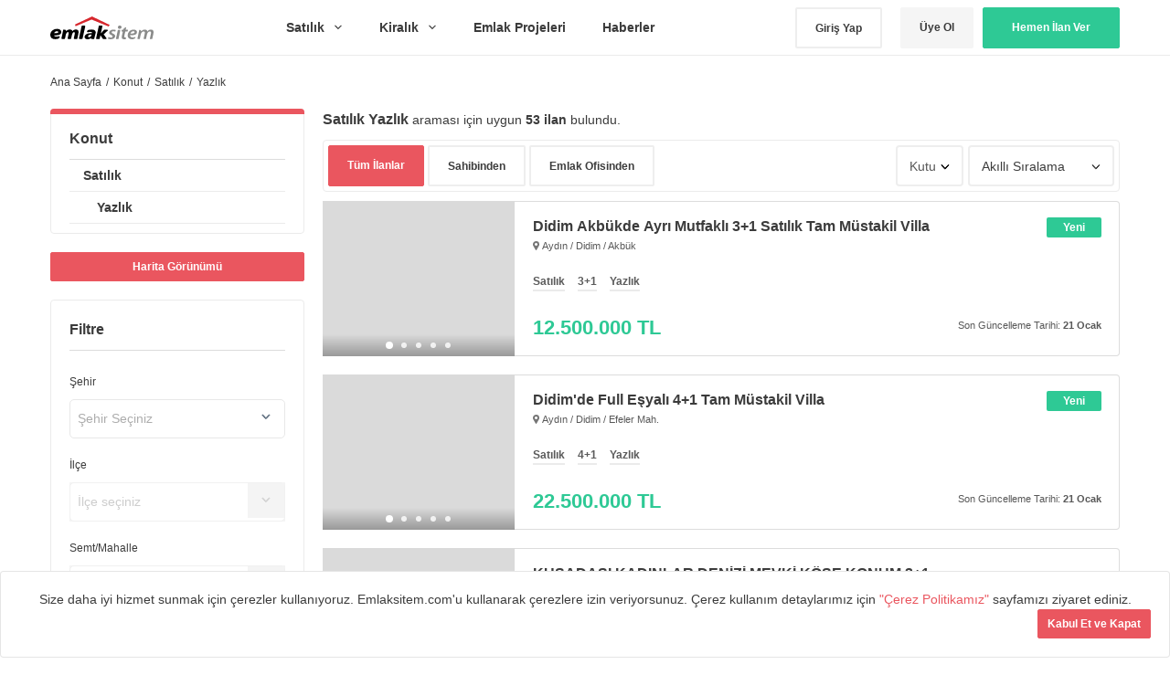

--- FILE ---
content_type: text/html; charset=utf-8
request_url: https://emlaksitem.com/satilik-yazlik
body_size: 51079
content:
<!doctype html>
<html data-n-head-ssr lang="tr" data-n-head="%7B%22lang%22:%7B%22ssr%22:%22tr%22%7D%7D">
  <head >
    <title>Satılık Yazlık  İlanları ve Fiyatları - Emlaksitem</title><meta data-n-head="ssr" charset="utf-8"><meta data-n-head="ssr" name="viewport" content="width=device-width, initial-scale=1"><meta data-n-head="ssr" data-hid="charset" name="charset" content="utf-8"><meta data-n-head="ssr" data-hid="google-site-verification" name="google-site-verification" content="8Jp2-4xnsKakhMqBSEiFfsA0t-x-nzrEOFndgnw4EgM"><meta data-n-head="ssr" data-hid="description" name="description" content="En güncel Satılık Yazlık ilanları ile 1+1, 2+1, 3+1 daire, ev ve diğer tüm satılık konut fiyatlarını, Emlaksitem, emlak ilanları sitesinden takip edin."><meta data-n-head="ssr" data-hid="robots" name="robots" content="NOODP,index,follow"><meta data-n-head="ssr" data-hid="revisit-after" name="revisit-after" content="6 hours"><meta data-n-head="ssr" data-hid="og:title" property="og:title" content="Satılık Yazlık  İlanları ve Fiyatları - Emlaksitem"><meta data-n-head="ssr" data-hid="og:description" property="og:description" content="En güncel Satılık Yazlık ilanları ile 1+1, 2+1, 3+1 daire, ev ve diğer tüm satılık konut fiyatlarını, Emlaksitem, emlak ilanları sitesinden takip edin."><meta data-n-head="ssr" data-hid="og:image" property="og:image" content="/assets/img/share/facebook_share.jpeg"><meta data-n-head="ssr" data-hid="og:type" property="og:type" content="website"><meta data-n-head="ssr" data-hid="og:url" property="og:url" content="https://emlaksitem.com/satilik-yazlik"><meta data-n-head="ssr" data-hid="og:site_name" property="og:site_name" content="Emlaksitem"><meta data-n-head="ssr" data-hid="fb:app_id" property="fb:app_id" content="233069363850931"><link data-n-head="ssr" rel="icon" type="image/x-icon" href="https://emlaksitem.com/assets/img/favicon.ico"><link data-n-head="ssr" rel="canonical" href="https://emlaksitem.com/satilik-yazlik"><link data-n-head="ssr" rel="next" href="https://emlaksitem.com/satilik-yazlik?page=2"><script data-n-head="ssr" defer src="https://cdnjs.cloudflare.com/ajax/libs/velocity/1.2.3/velocity.min.js"></script><script data-n-head="ssr" vmid="ldjson-schema-result" type="application/ld+json">{"@context":"http://schema.org","@type":"Product","name":"Satılık Yazlık  İlanları ve Fiyatları","offers":{"@type":"AggregateOffer","highPrice":28500000,"lowPrice":6500000,"priceCurrency":"TRY"}}</script><script data-n-head="ssr" type="application/ld+json" vmid="ldjson-schema-main">{"@context":"http://schema.org","@type":"Organization","name":"Emlaksitem","url":"https://emlaksitem.com/","logo":"https://emlaksitem.com/assets/img/v2/emlaklogo.png","sameAs":["https://www.facebook.com/emlaksitemcom","https://www.instagram.com/emlaksitemcom/","https://twitter.com/emlaksitemcom/"]}</script><link rel="preload" href="/_nuxt/153cf55.js" as="script"><link rel="preload" href="/_nuxt/48d782d.js" as="script"><link rel="preload" href="/_nuxt/083a67b.js" as="script"><link rel="preload" href="/_nuxt/28265e5.js" as="script"><link rel="preload" href="/_nuxt/8a469dd.js" as="script"><style data-vue-ssr-id="7389e5b2:0 3191d5ad:0 932a8f60:0 7ca56ad0:0 07b15e5b:0 65989b1a:0 2f37aa12:0 5241e524:0 8c2dff26:0 24024b21:0 1fefd97c:0 ab8e572a:0 9e82d982:0 08e4a184:0 1835182e:0 943fdef4:0 1ae322e8:0 4c0e49ee:0 52d1448e:0">@charset "UTF-8";*{box-sizing:border-box}:focus{outline:none}.user-is-tabbing :focus{outline:2px solid #ea565f!important}body{font-family:-apple-system,BlinkMacSystemFont,Segoe UI,Roboto,Oxygen,Ubuntu,Fira Sans,Droid Sans,Helvetica Neue,sans-serif;font-size:14px;line-height:1.5;color:rgba(0,0,0,.77);background-color:#fff}a{color:#ea565f;text-decoration:none}a:active,a:hover{text-decoration:underline}strong{font-weight:700}.rule,hr{height:0;margin:15px 0;overflow:hidden;background:0 0;border:0;border-bottom:1px solid #ddd}.rule:after,.rule:before,hr:after,hr:before{display:table;content:""}.rule:after,hr:after{clear:both}table{border-spacing:0;border-collapse:collapse}td,th{padding:0}button{cursor:pointer}address{font-style:normal}abbr[title]{cursor:help;border-bottom:1px dotted #777}h1,h3,h4,h5,h6{margin-top:0;margin-bottom:0}h1{font-size:34px;font-weight:300}h2{font-size:32px;font-weight:400;color:rgba(0,0,0,.77);margin:10px 0 15px}h3,h4,h5,h6{font-size:20px;font-weight:700}h4,h5,h6{font-size:16px}h5,h6{font-size:14px}h6{font-size:12px}ol,p,ul{margin-top:0}p{font-family:-apple-system,BlinkMacSystemFont,Segoe UI,Roboto,Oxygen,Ubuntu,Fira Sans,Droid Sans,Helvetica Neue,sans-serif;margin-bottom:10px}small{font-size:80%}body,figure{margin:0}ol,ul{padding-left:0;margin-bottom:0;list-style:none}ol ol,ul ol{list-style-type:lower-roman}ol ol ol,ol ul ol,ul ol ol,ul ul ol{list-style-type:lower-alpha}dd{margin-left:0}html{height:100%}body{min-height:100%;-webkit-font-smoothing:antialiased}body.no-overflow{overflow:hidden}hr{border-color:#eee}.well{border:1px solid #e5e5e5;padding:20px}.well.white,body{background-color:#fff}blockquote{background:#f9f9f9;border-left:10px solid #f5f5f5;margin:15px 0;padding:15px 20px;quotes:"“" "”" "‘" "’";font-family:Source Sans Pro,sans-serif!important}blockquote:before{color:#ccc;content:open-quote;font-size:4em;line-height:.1em;margin-right:.25em;vertical-align:-.4em}blockquote p{display:inline}.ads{width:100%;padding:0;line-height:90px;text-align:center;background-color:#dfdfdf;border-radius:3px;font-size:72px;font-weight:700;color:hsla(0,0%,40%,.77)}.add-favorite.added,.add-favorite.added:focus,.add-favorite.added:hover{background-color:#dadada;border:2px solid #dadada}.highlighted-boards{width:100%;margin-right:-10px;margin-left:-10px;margin-bottom:50px}.highlighted-boards .card-container{width:33.3333%;float:left;padding-right:10px;padding-left:10px}.image-fluid{width:100%;height:100%;-o-object-fit:cover;object-fit:cover}.slick-arrow,.slick-arrow:before{transition:all .2s}.slick-arrow:hover{background-color:#d2d2d2}.slick-arrow:active,.slick-arrow:focus{background-color:#ea565f!important}.slick-arrow:active:before,.slick-arrow:focus:before{color:#fff}.slick-next-btn,.slick-prev-btn{width:30px;height:30px;background-color:#ebebeb;border-radius:4px;position:absolute;display:block;line-height:0;font-size:0;cursor:pointer;color:transparent;top:-50px;right:45px;padding:0;border:none;outline:none;color:rgba(0,0,0,.77)}.slick-next-btn:before,.slick-prev-btn:before{content:"";position:absolute;top:11px;width:5px;height:5px;border-top:2px solid;border-right:2px solid}.slick-prev-btn:before{right:10px;transform:rotate(-135deg)}.slick-next-btn{right:4px}.slick-next-btn:before{left:10px;transform:rotate(45deg)}.well{border:1px solid rgba(0,0,0,.1);border-radius:4px;background-color:#fff}.classified-preview{background-color:#ebebeb;padding:20px}.modal .classified-preview{display:flex}.classified-preview figure{width:170px;min-width:170px;height:110px;border-radius:3px;overflow:hidden;margin-left:0}.classified-preview figure img{width:100%}.classified-preview h4{font-size:14px;font-weight:400;margin-bottom:15px}.classified-preview .content{width:100%;padding-left:20px;text-align:left}.classified-preview .properties:before{display:table;content:""}.classified-preview .properties:after{display:table;clear:both;content:""}.classified-preview .properties strong{font-size:16px;float:left;margin-top:5px}.classified-preview .properties ul{list-style:inside disc;padding-right:10px;font-size:12px;color:rgba(0,0,0,.77);opacity:.7;margin-left:20px;line-height:24px;float:left;margin-top:5px}.classified-preview .properties li{float:left;margin-right:10px}.classified-preview .properties>div{float:right}.classified-preview .classified-info{margin-top:5px;border-top:2px solid hsla(0,0%,45%,.77);padding-top:5px;display:flex;justify-content:space-around;align-items:center;color:rgba(26,26,26,.77)}.classified-preview .classified-info strong{color:rgba(0,0,0,.77);font-size:16px}.lazy.lazy-loaded:before,.panel,.phone-number-item.displayed span,.result-item figure.lazy-loaded:before{display:none}.parsley-errors-list.filled{margin-bottom:10px}.phone-number-item a{display:none;color:#fff;text-decoration:none}.phone-number-item.displayed a{display:inline-block}@media print{.sticky{display:none}*{-webkit-print-color-adjust:exact;print-color-adjust:exact}}.pull-right{float:right}.pull-left{float:left}.d-flex{display:flex;justify-content:space-between;align-items:center}.lazy,.result-item figure{background-color:#f4f5f7;position:relative;overflow:hidden}.lazy:before,.result-item figure:before{content:" ";position:absolute;top:0;right:0;bottom:0;left:50%;z-index:1;transition:opacity .5s;width:500%;margin-left:-250%;-webkit-animation:a .8s linear infinite;animation:a .8s linear infinite;background:linear-gradient(90deg,transparent 36%,hsla(0,0%,78%,.35) 50%,transparent 64%) 50% 50%}@-webkit-keyframes a{0%{transform:translate3d(-30%,0,0)}to{transform:translate3d(30%,0,0)}}@keyframes a{0%{transform:translate3d(-30%,0,0)}to{transform:translate3d(30%,0,0)}}.add-favorite{display:flex!important;align-items:center!important}.add-favorite i{margin:0 5px}.add-favorite.added .remove,.add-favorite svg,.choose-payment-type label svg,.dropdown ul.active{display:block}.add-favorite.added .add,.add-favorite .remove,.choose-payment-type input[type=radio]{display:none}.package-prices{width:200px;padding-left:10px}.address-dropdown{margin-top:7px}.choose-payment-type{display:flex;justify-content:center;align-items:center;margin-bottom:20px}.choose-payment-type input[type=radio]:checked+label{background:#2ec995;color:#fff}.choose-payment-type label{width:100%;height:80px;border-radius:6px 0 0 6px;text-align:center;line-height:80px;transition:all .2s;cursor:pointer;background:#ebebeb;display:flex;justify-content:center;align-items:center}.choose-payment-type label i{margin-right:15px}.choose-payment-type label:last-child{border-radius:0 6px 6px 0}.messages{padding:20px;border-radius:4px}.messages.success{background:#baefdd}.table-default{width:100%}.table-default td{border:1px solid rgba(0,0,0,.2);padding:5px}.flex-start{justify-content:flex-start}.bill-form-hidden{height:0!important;max-height:0;overflow:hidden}.bill-form-hidden.active{height:auto!important;max-height:100%!important;overflow:auto}.payment-message{display:block;clear:both;margin-top:30px;border-radius:5px;padding:20px}.payment-message strong{display:block;font-size:16px;margin-bottom:10px}.payment-message.payment-success{background:#2ec995;color:#fff}.payment-message.payment-warning{background:#ff4949;color:#fff}.font-danger{color:#f44336!important}.font-blue{color:#2196f3!important}.font-success{color:#43a047!important}.font-warning{color:#ff5722!important}.light-dropdown ul{border:1px solid rgba(0,0,0,.15);border-radius:3px}.light-dropdown ul li{position:relative;margin-bottom:1px}.light-dropdown ul li a{font-size:13px;cursor:pointer;color:#555;padding:3px 9px;display:block;clear:both;font-weight:400;line-height:1.428571429;outline:0;letter-spacing:0;overflow:hidden;text-overflow:ellipsis}.light-dropdown ul li a i{width:1.25em;text-align:center;font-size:inherit;margin-right:2px;display:inline-block}.light-dropdown ul li a:hover{background-color:#f5f5f5}.light-dropdown ul li.divider{margin:6px 0;height:1px;overflow:hidden;background-color:#e5e5e5}.dropdown,.dropdown ul{position:relative;display:inline-block;border-radius:3px}.dropdown ul{display:none;position:absolute;right:0;top:100%;z-index:10;background:#fff;min-width:200px;padding:10px 0;box-shadow:0 10px 20px rgba(0,0,0,.1)}.dropdown ul a{color:rgba(0,0,0,.77);text-decoration:none;padding:5px 15px;display:flex;align-items:center;transition:all .2s}.dropdown ul a:hover{background-color:#f8f8f8}.dropdown ul a:active,.dropdown ul a:focus{background-color:#ebebeb}.dropdown ul a i{margin-right:10px;color:rgba(38,38,38,.77)}.dropdown ul a.bg-danger i{color:#fff}.dropdown ul a.bg-danger,.dropdown ul a.bg-danger:hover{background-color:#ff4949;color:#fff!important}.dropdown button{border-radius:3px;padding:5px;display:flex;justify-content:center;align-items:center;transition:all .2s}.dropdown .icons svg{width:100%;height:100%}.btn{position:relative;display:inline-block;padding:9px 25px;font-size:12px;font-weight:600;line-height:20px;color:rgba(0,0,0,.77);white-space:nowrap;vertical-align:middle;cursor:pointer;-webkit-user-select:none;-moz-user-select:none;-ms-user-select:none;user-select:none;background-color:#eee;border:0;border-radius:2px;-webkit-appearance:none;-moz-appearance:none;appearance:none;transition:background .2s linear,border .2s linear,box-shadow .2s linear}.btn:focus{text-decoration:none;outline:0}.btn:hover{background-color:#ddd;border-color:#ccc}.btn:active,.btn:hover{text-decoration:none;outline:0}.btn.selected,.btn:active{background-color:#dcdcdc;background-image:none;border-color:#b5b5b5;box-shadow:none}.btn:active{box-shadow:inset 0 2px 4px 0 rgba(0,0,0,.2)}.btn.selected:hover{background-color:#cfcfcf}.btn.disabled,.btn:disabled{color:hsla(0,0%,40%,.3);cursor:default;background-color:#f3f3f3;padding-right:50px}.btn.disabled:hover,.btn:disabled:hover{box-shadow:none;outline:0}.btn.btn-icon{padding:9px 15px;display:flex;justify-content:center;align-items:center}.btn.btn-icon svg{display:block}.btn.btn-icon i{margin-right:10px}.btn.btn-block{display:block;width:100%;text-align:center}.btn.btn-large{padding:0 20px;height:45px;line-height:42px}.btn.btn-small{padding:5px 10px}.btn.btn-medium{padding:9px 25px}.btn-primary{color:#fff;background-color:#ea565f;border:1px solid #ea565f}.btn-primary:hover{color:#fff;background-color:#e73f4a;border:1px solid #e73f4a}.btn-primary:focus{background-color:#e73f4a;border:1px solid #e42934}.btn-primary.selected,.btn-primary:active{background-color:#e42934;border:1px solid #ea565f}.btn-primary.selected:hover{background-color:#4c8b36;border:1px solid #ea565f}.btn-primary.disabled,.btn-primary.disabled:hover,.btn-primary:disabled,.btn-primary:disabled:hover{color:#fff;background-color:#f5b1b5}.btn-default,.btn-secondary{color:rgba(0,0,0,.77);background-color:#f5f5f5;border:1px solid #f5f5f5}.btn-default:focus,.btn-default:hover{text-decoration:none;outline:0}.btn-default:hover{background-color:#ddd;border-color:#ddd}.btn-default.selected,.btn-default:active{background-color:#c4c4c4;background-image:none;border-color:#c4c4c4}.btn-default:active{text-decoration:none;outline:0}.btn-default.selected,.btn-default:active{box-shadow:none}.btn-default.selected:hover{background-color:#cfcfcf}.btn-default.disabled,.btn-default:disabled{color:hsla(0,0%,40%,.3);cursor:default;background-color:#f3f3f3;padding-right:50px}.btn-default.disabled:hover,.btn-default:disabled:hover{box-shadow:none;outline:0}.btn-secondary:hover{color:rgba(0,0,0,.77);background-color:#e8e8e8;border:1px solid #e8e8e8;box-shadow:none}.btn-secondary.selected,.btn-secondary:active{background-color:#dcdcdc;border:1px solid #dcdcdc}.btn-secondary.disabled,.btn-secondary.disabled:hover,.btn-secondary:disabled,.btn-secondary:disabled:hover{color:#fff;background-color:#fff}.btn-success{color:#fff!important;background-color:#2ec995;border:1px solid #2ec995}.btn-success:hover{color:#fff;background-color:#29b486;border:1px solid #29b486}.btn-success:focus{background-color:#29b486;border:1px solid #259f76}.btn-success.selected,.btn-success:active{background-color:#259f76;border:1px solid #2ec995}.btn-success.selected:hover{background-color:#4c8b36;border:1px solid #2ec995}.btn-success.disabled,.btn-success.disabled:hover,.btn-success:disabled,.btn-success:disabled:hover{color:#fff;background-color:#7ce1bf}.btn-white,.btn-white:hover{color:rgba(0,0,0,.77);background-color:#fff}.btn-white:hover{background-color:#f2f2f2}.btn-white.selected,.btn-white:active{background-color:#e8e8e8}.btn-white.disabled,.btn-white.disabled:hover,.btn-white:disabled,.btn-white:disabled:hover{color:#fff;background-color:#fff}.btn-ghost,.btn-ghost:hover{color:rgba(0,0,0,.77);background-color:#fff;border:2px solid #eee}.btn-ghost:hover{background-color:#dadada;border:2px solid #dadada;box-shadow:none}.btn-ghost.selected,.btn-ghost:active{background-color:#dcdcdc;border:2px solid #dcdcdc}.btn-ghost.disabled,.btn-ghost.disabled:hover,.btn-ghost:disabled,.btn-ghost:disabled:hover{color:#fff;background-color:#fff}.btn-static{min-width:140px}.btn-facebook{color:#fff;background-color:#3a5795;position:relative}.btn-facebook:hover{color:#fff;background-color:#4162a7}.btn-facebook.selected,.btn-facebook:active{background-color:#2c4270}.btn-facebook.selected:hover{background-color:#4c8b36}.btn-facebook.disabled,.btn-facebook.disabled:hover,.btn-facebook:disabled,.btn-facebook:disabled:hover{color:#fff;background-color:#f5b1b5}.btn-facebook svg{position:absolute;left:20px;top:13px;width:14px;height:22px;fill:#fff}.link{color:#ea565f}.gray-light{color:#ebebeb}.gray{color:rgba(0,0,0,.77)}.btn-next{display:flex;justify-content:center;align-items:center;padding-right:30px}.btn-next i{width:16px;height:16px;position:absolute;right:10px;top:12px}.btn-next i svg{display:block;width:100%;height:100%}.btn-next.btn-success i{color:#fff;transform:rotate(-90deg)}[grid]{margin-right:-10px;margin-left:-10px}[grid]:before{display:table;content:""}[grid]:after{clear:both}[grid]>*{float:left}.single-column,.table-column,[grid]>*{padding-right:10px;padding-left:10px}.table-column{display:table-cell;width:1%;vertical-align:top}.centered{display:block;float:none;margin-right:auto;margin-left:auto}.grid-centered>*{text-align:center;display:inline-block;float:none;clear:both;vertical-align:top}.container,.container-lg{margin-right:auto;margin-left:auto}.container{width:1170px}.container:before,[grid]:after{display:table;content:""}.container:after{clear:both}.container-lg{max-width:1170px}.container-lg:after,.container-lg:before,.container:after{display:table;content:""}.container-lg:after{clear:both}[one]{width:8.33333%}[two]{width:16.66667%}[three]{width:25%}[four]{width:33.33333%}[five]{width:41.66667%}[six]{width:50%}[seven]{width:58.33333%}[eight]{width:66.66667%}[nine]{width:75%}[ten]{width:83.33333%}[eleven]{width:91.66667%}[twelve]{width:100%}[one-third]{width:33.333333%}[two-thirds]{width:66.666667%}[one-fourth]{width:25%}[one-half]{width:50%}[three-fourths]{width:75%}[one-fifth]{width:20%}[one-ten]{width:10%}[two-fifths]{width:40%}[three-fifths]{width:60%}[four-fifths]{width:80%}.gut-sm{margin-right:-6px;margin-left:-6px}.gut-sm>[class*=col-]{padding-right:6px!important;padding-left:6px!important}.gut-md{margin-right:-12px;margin-left:-12px}.gut-md>[class*=col-]{padding-right:12px!important;padding-left:12px!important}.gut-lg{margin-right:-24px;margin-left:-24px}.gut-lg>[class*=col-]{padding-right:24px!important;padding-left:24px!important}svg[class^=icons-]{height:100%;width:100%}i[class^=icon]{display:inline-block;width:24px;height:24px}i[class^=icon].x-small{width:13px;height:13px}i[class^=icon].small{width:16px;height:16px}i[class^=icon].large{width:20px;height:20px}i[class^=icon].rare{width:24px;height:24px}i[class^=icon].x-large{width:32px;height:32px}i[class^=icon].huge{width:48px;height:48px}i[class^=icon].mega{width:64px;height:64px}svg.primary{fill:#ea565f}svg.secondary{fill:#f5f5f5}svg.white{fill:#fff}svg.gray,svg.gray-dark{fill:rgba(0,0,0,.77)}svg.gray-light{fill:#ebebeb}.fa-color-gray{color:#757575}.fa-color-primary{color:#ea565f}.fa-color-success{color:#259f76}.fa-color-default{color:#757575}button,input,select,textarea{font-family:-apple-system,BlinkMacSystemFont,Segoe UI,Roboto,Oxygen,Ubuntu,Fira Sans,Droid Sans,Helvetica Neue,sans-serif}fieldset{padding:0;margin:0;border:0}.easy-autocomplete-container ul li.selected div,.form-checkbox label,label{font-weight:400}input[type=email],input[type=file],input[type=number],input[type=password],input[type=search],input[type=tel],input[type=text]:not(.multiselect__input),input[type=url],select,textarea{height:50px;padding-left:15px;font-size:14px;line-height:30px;color:rgba(0,0,0,.77);vertical-align:middle;background-color:#fff;background-repeat:no-repeat;background-position:right 8px center;border-radius:4px;outline:none;border:0;box-shadow:inset 0 0 0 2px #eee;transition-timing-function:ease-in-out;transition-duration:80ms;transition-property:all}input[type=email]:hover,input[type=file]:hover,input[type=number]:hover,input[type=password]:hover,input[type=search]:hover,input[type=tel]:hover,input[type=text]:not(.multiselect__input):hover,input[type=url]:hover,select:hover,textarea:hover{box-shadow:inset 0 0 0 2px #c0ccda}input[type=email].active,input[type=email]:focus,input[type=file].active,input[type=file]:focus,input[type=number].active,input[type=number]:focus,input[type=password].active,input[type=password]:focus,input[type=search].active,input[type=search]:focus,input[type=tel].active,input[type=tel]:focus,input[type=text]:not(.multiselect__input).active,input[type=text]:not(.multiselect__input):focus,input[type=url].active,input[type=url]:focus,select.active,select:focus,textarea.active,textarea:focus{outline:none;box-shadow:inset 0 0 0 2px #ea565f}input[type=email].disabled,input[type=email][disabled],input[type=file].disabled,input[type=file][disabled],input[type=number].disabled,input[type=number][disabled],input[type=password].disabled,input[type=password][disabled],input[type=search].disabled,input[type=search][disabled],input[type=tel].disabled,input[type=tel][disabled],input[type=text]:not(.multiselect__input).disabled,input[type=text]:not(.multiselect__input)[disabled],input[type=url].disabled,input[type=url][disabled],select.disabled,select[disabled],textarea.disabled,textarea[disabled]{background-color:#f7f7f7;cursor:no-drop}input[type=email].disabled:active,input[type=email].disabled:focus,input[type=email][disabled]:active,input[type=email][disabled]:focus,input[type=file].disabled:active,input[type=file].disabled:focus,input[type=file][disabled]:active,input[type=file][disabled]:focus,input[type=number].disabled:active,input[type=number].disabled:focus,input[type=number][disabled]:active,input[type=number][disabled]:focus,input[type=password].disabled:active,input[type=password].disabled:focus,input[type=password][disabled]:active,input[type=password][disabled]:focus,input[type=search].disabled:active,input[type=search].disabled:focus,input[type=search][disabled]:active,input[type=search][disabled]:focus,input[type=tel].disabled:active,input[type=tel].disabled:focus,input[type=tel][disabled]:active,input[type=tel][disabled]:focus,input[type=text]:not(.multiselect__input).disabled:active,input[type=text]:not(.multiselect__input).disabled:focus,input[type=text]:not(.multiselect__input)[disabled]:active,input[type=text]:not(.multiselect__input)[disabled]:focus,input[type=url].disabled:active,input[type=url].disabled:focus,input[type=url][disabled]:active,input[type=url][disabled]:focus,select.disabled:active,select.disabled:focus,select[disabled]:active,select[disabled]:focus,textarea.disabled:active,textarea.disabled:focus,textarea[disabled]:active,textarea[disabled]:focus{background-color:#f7f7f7!important;box-shadow:inset 0 0 0 2px #eee}input[type=email].disabled:hover,input[type=email][disabled]:hover,input[type=file].disabled:hover,input[type=file][disabled]:hover,input[type=number].disabled:hover,input[type=number][disabled]:hover,input[type=password].disabled:hover,input[type=password][disabled]:hover,input[type=search].disabled:hover,input[type=search][disabled]:hover,input[type=tel].disabled:hover,input[type=tel][disabled]:hover,input[type=text]:not(.multiselect__input).disabled:hover,input[type=text]:not(.multiselect__input)[disabled]:hover,input[type=url].disabled:hover,input[type=url][disabled]:hover,select.disabled:hover,select[disabled]:hover,textarea.disabled:hover,textarea[disabled]:hover{background-color:#f7f7f7;box-shadow:inset 0 0 0 2px #eee}select{height:45px;font-size:16px}.input-contrast{background-color:#fafafa}.input-contrast:focus{background-color:#fff}.action-form .form-group:first-child{margin-top:0}.action-form .btn{margin-bottom:15px}.action-form .btn:last-child{margin-bottom:0}.form-input-group{width:100%;display:flex}.form-input-group input{width:100%;border-radius:3px 0 0 3px;position:relative;z-index:1}.form-input-group button{border-radius:0 3px 3px 0;margin-left:-2px;z-index:10}:-ms-input-placeholder{color:rgba(51,51,51,.77)}::-moz-placeholder{color:rgba(51,51,51,.77)}::placeholder{color:rgba(51,51,51,.77)}:focus:-ms-input-placeholder{color:rgba(51,51,51,.77)}:focus::-moz-placeholder{color:rgba(51,51,51,.77)}:focus::placeholder{color:rgba(51,51,51,.77)}label[require]:after{content:"*";color:#ea565f;margin-left:5px}.input-sm{min-height:28px;padding-top:3px;padding-bottom:3px;font-size:12px;line-height:20px}.input-lg,.input-xl{padding:6px 10px!important;font-size:16px!important}.input-xl{padding:9px 10px!important}.parsley-error,.parsley-error:focus{box-shadow:inset 0 0 0 1px #ff5151!important}.parsley-equalto,.parsley-required,.parsley-type{color:#fff!important;background-color:#ff5151;margin-top:-2px;padding:3px 9px;font-size:13px;border-radius:0 0 3px 3px;font-weight:600;display:block}.parsley-equalto.rounded,.parsley-required.rounded,.parsley-type.rounded,.trumbowyg-button-pane button{border-radius:3px}.testimonials-container .error-contact-container,.testimonials-container .error-name-container{display:none}.form-group label+small,.table.messages-table a+small,.testimonials-container .error-contact-container.active,.testimonials-container .error-name-container.active{display:block}.form-checkbox{vertical-align:middle}.form-checkbox label em.highlight{position:relative;left:-4px;padding:2px 4px;font-style:normal;background:#fffbdc;border-radius:3px}.form-checkbox .note{display:block;margin:0;font-size:12px;font-weight:400;color:#666}.hfields{margin:15px 0}.hfields:after,.hfields:before{display:table;content:""}.hfields:after{clear:both}.hfields .form-group{float:left;margin:0 30px 0 0}.hfields .form-group dt label{display:inline-block;margin:5px 0 0;color:#666}.hfields .form-group dt img{position:relative;top:-2px}.hfields .btn{float:left;margin:28px 25px 0 -20px}.hfields .form-select{margin-top:5px}input::-webkit-inner-spin-button,input::-webkit-outer-spin-button{margin:0;-webkit-appearance:none;appearance:none}.form-actions:after,.form-actions:before{display:table;content:""}.form-actions:after{clear:both}.form-actions .btn{float:right}.form-actions .btn+.btn{margin-right:5px}.form-group label,.form-select{position:relative}.form-select svg{width:10px;height:7px;position:absolute;right:15px;top:50%;transform:translateY(-4px)}.form-select select{display:inline-block;max-width:100%;height:45px;font-size:14px;background-color:#fff;background-image:none\9;background-size:8px 20px;-webkit-appearance:none;-moz-appearance:none;appearance:none}.form-select select::-ms-expand{opacity:0}.form-select select[multiple]{height:auto}.select-sm{height:28px;min-height:28px;padding-top:3px;padding-bottom:3px;font-size:12px}.select-sm[multiple]{height:auto;min-height:0}.select-narrow{width:150px}.select-normal{width:200px}.select-wide{width:300px}.selectize-input input{height:auto!important}.form-group{margin:15px 0}.form-group:first-child{margin-top:0}.form-group input[type=email],.form-group input[type=file],.form-group input[type=number],.form-group input[type=password],.form-group input[type=search],.form-group input[type=tel],.form-group input[type=text],.form-group input[type=url],.form-group select,.form-group textarea{width:100%;max-width:100%;margin-right:5px}.form-group input[type=email]:focus,.form-group input[type=file]:focus,.form-group input[type=number]:focus,.form-group input[type=password]:focus,.form-group input[type=search]:focus,.form-group input[type=tel]:focus,.form-group input[type=text]:focus,.form-group input[type=url]:focus,.form-group select:focus,.form-group textarea:focus{background-color:#fff}.form-group input[type=email].shorter,.form-group input[type=file].shorter,.form-group input[type=number].shorter,.form-group input[type=password].shorter,.form-group input[type=search].shorter,.form-group input[type=tel].shorter,.form-group input[type=text].shorter,.form-group input[type=url].shorter,.form-group select.shorter,.form-group textarea.shorter{width:130px}.form-group input[type=email].short,.form-group input[type=file].short,.form-group input[type=number].short,.form-group input[type=password].short,.form-group input[type=search].short,.form-group input[type=tel].short,.form-group input[type=text].short,.form-group input[type=url].short,.form-group select.short,.form-group textarea.short{width:250px}.form-group input[type=email].long,.form-group input[type=file].long,.form-group input[type=number].long,.form-group input[type=password].long,.form-group input[type=search].long,.form-group input[type=tel].long,.form-group input[type=text].long,.form-group input[type=url].long,.form-group select.long,.form-group textarea.long{width:100%}.form-group .selectize-input{padding:7px!important}.form-group textarea.form-control{width:100%;height:70px;min-height:70px;padding-top:8px;padding-bottom:8px}.form-group textarea.form-control.short{height:50px;min-height:50px}.form-group dt{margin:0 0 6px}.form-group.flattened dt{float:left;margin:0;line-height:32px}.form-group.flattened dd{line-height:32px}.form-control-icon{position:relative}.form-control-icon i{position:absolute;right:6px;top:7px;pointer-events:none}.form-checkbox{display:inline-block;-webkit-user-select:none;-moz-user-select:none;-ms-user-select:none;user-select:none;font-size:12px}.form-checkbox:active .check-box{box-shadow:inset 0 1px 1px rgba(0,0,0,.2)}.form-checkbox.flat-checkbox .check-box:before,.form-checkbox.flat-checkbox:before,.form-checkbox input[type=checkbox],.form-checkbox input[type=radio]{display:none}.form-checkbox.flat-checkbox,.form-checkbox.flat-checkbox .check-box{width:55px;height:30px;border:0;margin:0;border-radius:3px;top:0}.form-checkbox.flat-checkbox .check-box.checked,.form-checkbox.flat-checkbox input[type=checkbox]:checked+.check-box,.form-checkbox.flat-checkbox input[type=radio]:checked+.check-box{background-color:#2ec995;color:#fff}.form-checkbox.flat-checkbox .check-box{line-height:30px;text-align:center;color:rgba(0,0,0,.77);background:#ebebeb}.form-checkbox .check-box{height:20px;width:20px;min-width:20px;margin-right:10px;top:2px;background-color:#e8e8e8;border-radius:2px;position:relative;display:inline-block;transition:all .2s ease;cursor:pointer}.form-checkbox .check-box:before{content:"";width:6px;height:6px;position:absolute;left:50%;top:50%;display:inline-block;background-color:#2ec995;border-radius:2px;transform:translate3d(-50%,-50%,0);transition:all .2s;opacity:0}.check-box.checked,input[type=checkbox]:checked+.check-box{border-color:#ea565f}.check-box.checked:after,input[type=checkbox]:checked+.check-box:before{opacity:1}.selectize-input{padding:9px!important}.selectize-input>input{vertical-align:top;border-radius:0}select.selectize{visibility:hidden}.form-input-currency,.header nav>ul>li,.header nav>ul>li ul li{position:relative}.form-input-currency span{display:block;width:60px;height:48px;line-height:48px;position:absolute;right:0;top:1px;z-index:10;text-align:center;border-left:1px solid #ebebeb}.form-wrapper{width:374px;margin:100px auto}.form-wrapper .passive-link{text-decoration:underline;color:rgba(51,51,51,.77);text-align:center}.form-wrapper .progress-bar{width:100%;height:5px;background-color:#8dfed8;margin-top:70px}.form-wrapper .progress-first{width:33%;height:5px;border-radius:10px;background-color:#2ec995}.form-wrapper .progress-second,.form-wrapper .progress-third{width:66%;height:5px;border-radius:10px;background-color:#2ec995}.form-wrapper .progress-third{width:100%}.form-wrapper footer{margin-top:30px}.form-wrapper footer>*{display:block;margin-bottom:20px}.form-right-wrapper{background-image:url(/_nuxt/img/bg.ba19be4.jpg);background-size:cover;padding:80px}.form-right-wrapper .card-wrapper,.form-right-wrapper .top-card{width:100%;box-shadow:0 13px 24px rgba(0,0,0,.1);border-radius:4px}.form-right-wrapper .top-card{background:#fff}.form-right-wrapper .card-wrapper{background-color:#fff;margin-top:25px}.form-right-wrapper .content{padding:15px}.form-right-wrapper .content h6{font-weight:700;font-size:15px}.form-right-wrapper .content p{font-size:14px;color:#b7b3b3}.input-group{position:relative;display:flex;align-items:stretch;width:100%}.input-group .select2-container--default .select2-selection--single .select2-selection__rendered,.input-group .select2-container .select2-selection--single{height:100%}.input-group .select2 .select2-selection--single:last-child{border-top-left-radius:0;border-bottom-left-radius:0}.input-group>.custom-file,.input-group>.custom-select,.input-group>.form-control{position:relative;flex:1 1 auto;width:1%;margin-bottom:0}.input-group>.form-control:not(:first-child){border-top-left-radius:0;border-bottom-left-radius:0}.input-group>.form-control:not(:last-child){border-top-right-radius:0;border-bottom-right-radius:0;margin-right:-2px}.input-group>.form-control:not(:last-child):focus,.input-group>.form-control:not(:last-child):hover{z-index:2}.input-group>.input-group-prepend>.input-group-text{border-top-right-radius:0;border-bottom-right-radius:0}.input-group-text{display:flex;align-items:center;padding:.375rem .75rem;margin-bottom:0;font-size:1rem;font-weight:400;line-height:1.5;color:#495057;text-align:center;white-space:nowrap;background-color:#e9ecef;border:1px solid #ced4da;border-radius:.25rem}.input-group-prepend:not(:first-child) select{border-top-right-radius:0;border-bottom-right-radius:0}.select2.fluid{-webkit-appearance:none}.select2.fluid.select2-hidden-accessible{left:-99cm!important}.input-block,.select2.fluid{width:100%!important}.trumbowyg-box,.trumbowyg-editor,.trumbowyg-textarea{min-height:174px!important}.trumbowyg-box,.trumbowyg-editor{margin:7px auto!important}.trumbowyg-box{border:2px solid #eee!important;border-radius:3px!important}.trumbowyg-button-pane{border-bottom:1px solid #eee!important;padding:0!important}.trumbowyg-button-pane,.trumbowyg-button-pane:after{background:#eee!important}.trumbowyg-button-pane .trumbowyg-button-group:after{background:#e4e6e6!important}.step-content .select2,.step-content .select2-container--default .select2-selection--single .select2-selection__arrow,.step-content .select2-container--default .select2-selection--single .select2-selection__rendered,.step-content .select2-container .select2-selection--single{height:50px}.step-content #mapGenerate{height:500px}.select2-container--default .select2-selection--single .select2-selection__rendered{line-height:50px!important}.breadcrumb{display:flex;flex-wrap:wrap;margin:20px 0;list-style:none;background-color:transparent;font-size:12px}.breadcrumb-item{padding-right:5px}.breadcrumb-item+.breadcrumb-item:before{display:inline-block;padding-right:5px;padding-left:0;color:rgba(0,0,0,.77);content:"/"}.breadcrumb-item+.breadcrumb-item:hover:before{text-decoration:none}.breadcrumb-item.active{font-weight:700}.breadcrumb-item,.breadcrumb-item a,.card footer a,.card footer span,.header nav>ul>li>a:hover,.table.messages-table a{color:rgba(0,0,0,.77)}.accordion{overflow:hidden;border:1px solid #ebebeb;border-radius:4px}.accordion-section{border-top:1px solid #ebebeb}.accordion-section:first-child{border-top:0}.accordion-section-title{width:100%;padding:15px;display:inline-block;background:#fff;transition:all .15s linear;color:rgba(0,0,0,.77);position:relative;font-weight:600}.accordion-section-title:before{content:"";position:absolute;right:20px;top:17px;width:10px;height:10px;border-top:1px solid rgba(0,0,0,.77);border-right:1px solid rgba(0,0,0,.77);transform:rotate(135deg)}.accordion-section-title.active,.accordion-section-title:hover{background:#f8f8f8;text-decoration:none}.accordion-section-title.active:before{top:20px;transform:rotate(-45deg)}.accordion-section:last-child .accordion-section-title{border-bottom:none}.accordion-section-content{padding:15px;display:none}.accordion-section-content:before{display:table;content:""}.accordion-section-content:after{display:table;clear:both;content:""}.messages-box{padding:20px;border-radius:3px}.messages-box strong{margin-bottom:5px;display:block}.messages-box.alert{background-color:#fceeef;color:#ea565f}.messages-box.success{background-color:#2ec995;color:#fff}.messages-box.flex{display:flex;justify-content:space-between;align-items:center}.table{width:100%}.table th{text-align:left;padding-bottom:10px}.table tr{border-radius:60px}.table tr:nth-child(2n) td{background:#f6f6f6}.table tr td{padding-top:15px;padding-bottom:15px}.table tr td:first-child{padding-left:20px;border-radius:3px 0 0 3px}.table tr td:last-child{padding-right:20px;border-radius:0 3px 3px 0}.table .close{background:0 0;border:none;font-size:22px;opacity:.7;transition:all .2;float:right}.table .close:hover{opacity:1}.onoffswitch{position:relative;width:40px;-webkit-user-select:none;-moz-user-select:none;-ms-user-select:none;user-select:none}.header .menu-icon,.header nav>ul>li.has-sub-menu>a:after,.onoffswitch-checkbox{display:none}.onoffswitch-label{display:block;overflow:hidden;cursor:pointer;height:24px;padding:0;line-height:24px;border-radius:24px;background-color:#ebebeb;transition:background-color .2s ease-in}.onoffswitch-label:before{content:"";display:block;width:20px;height:20px;margin:0;background:#fff;position:absolute;top:2px;bottom:0;left:2px;border-radius:30px;transition:all .3s ease-in 0s}.onoffswitch-checkbox:checked+.onoffswitch-label{background-color:#2ec995}.onoffswitch-checkbox:checked+.onoffswitch-label:before{left:100%;transform:translateX(calc(-100% - 2px))}.header,.header nav>ul>li>a{position:relative;align-items:center}.header{border-bottom:1px solid #ebebeb;background-color:#fff}.header .inner{justify-content:space-between}.header nav{text-align:center;line-height:38px}.header,.header .inner,.header nav>ul,.header nav>ul>li>a{display:flex}.header nav>ul>li:hover ul{max-height:400px!important;overflow:auto!important;transform:translateY(0)}.header nav>ul>li.has-sub-menu:after{content:"";position:absolute;left:0;right:0;bottom:0;height:2px;background-color:#2ec995;border-radius:1px;opacity:0;transform:scale(0);transition:all .2s;transform-origin:50% 100%}.header nav>ul>li.has-sub-menu:hover>a{background-color:#f8f8f8}.header nav>ul>li.has-sub-menu:hover:after,.header nav>ul>li>a:hover:after{transform:scale(1);visibility:visible;opacity:1}.header nav>ul>li.has-sub-menu ul{max-height:0;overflow:hidden;transition:all .2s}.header nav>ul>li>a{color:rgba(0,0,0,.77);text-decoration:none;font-weight:600;line-height:60px;padding:0 20px;font-size:14px;transition:all .2s}.header nav>ul>li>a.current,.header nav>ul>li>a:active,.header nav>ul>li>a:focus{color:rgba(0,0,0,.77);background-color:rgba(0,0,0,.04)}.header nav>ul>li>a.current>span,.header nav>ul>li>a:active>span,.header nav>ul>li>a:focus>span{transform:translateY(1px);display:block}.header nav>ul>li>a svg{width:10px;height:6px;margin-left:10px}.header nav>ul>li>a:after{content:"";position:absolute;left:0;right:0;bottom:0;height:2px;background-color:#2ec995;border-radius:1px;visibility:hidden;opacity:0;transform:scale(0);transition:all .2s;transform-origin:50% 100%}.header nav>ul>li>a>span{transition:all .2s}.header nav>ul>li ul{transform:translateY(10px);transition:all .2s;background:#fff;position:absolute;top:calc(100% + 2px);left:0;z-index:200;min-width:220px;border-radius:3px;box-shadow:0 10px 20px rgba(0,0,0,.1)}.header nav>ul>li ul li:first-child a,.user-auth .has-sub-menu ul li:first-child a{border-radius:3px 3px 0 0}.header nav>ul>li ul li:first-child:before,.user-auth .has-sub-menu ul li:first-child:before{content:"";position:absolute;left:0;top:-6px;width:100%;height:6px}.header nav>ul>li ul li:last-child a,.user-auth .has-sub-menu ul li:last-child a{border-radius:0 0 3px 3px}.header nav>ul>li ul a{padding:13px 20px;display:block;color:rgba(0,0,0,.77);text-decoration:none;transition:all .4s;text-align:left;line-height:14px}.header nav>ul>li ul a:hover,.user-auth .has-sub-menu.has-sub-menu:hover>a{background-color:#f8f8f8}.header .user-auth,.logo{display:flex;align-items:center}.header .user-auth>*{margin-left:10px}.header .user-auth a.bildirimler,.user-auth .has-sub-menu a,.user-auth .has-sub-menu ul a{line-height:60px;color:rgba(0,0,0,.77);display:flex;justify-content:flex-start;align-items:center;text-decoration:none}.header .user-auth a.bildirimler{position:relative;font-size:20px;display:block;padding:0 5px}.header .badge-counter{list-style:none;box-sizing:border-box;display:inline-block;min-width:10px;line-height:1;white-space:nowrap;height:18px;text-shadow:none!important;text-align:center;vertical-align:middle;background-image:none;font-size:12px;letter-spacing:.5px;border-radius:10px!important;position:absolute;top:10px;left:20px;font-weight:300;padding:4px 6px;background-color:#f4645f;color:#fff}.logo{width:113px;height:60px}.logo svg{height:25px}.nav-search{position:relative}.nav-search.active .nav-search-inner{display:block}.nav-search .nav-search-inner{position:absolute;top:-1px;right:-1px;display:none}.nav-search .nav-search-inner i{position:absolute;right:12px;top:12px;z-index:10}.nav-search .nav-search-inner svg{fill:rgba(0,0,0,.77)}.nav-search input{height:40px;position:absolute;top:0;right:0;width:400px;z-index:5}.user-auth .btn-success{min-width:150px;text-align:center}.user-auth .has-sub-menu,.user-auth .has-sub-menu ul li{position:relative}.user-auth .has-sub-menu a,.user-auth .has-sub-menu ul a{padding:0 20px}.user-auth .has-sub-menu .user-avatar{width:36px;height:36px;background-repeat:no-repeat;background-position:50%;background-size:cover;border-radius:4px;margin-right:10px}.user-auth .has-sub-menu svg{width:10px;height:6px;margin-left:10px}.user-auth .has-sub-menu:hover ul{visibility:visible;opacity:1;-webkit-backface-visibility:visible;backface-visibility:visible;transform:translateY(0)}.user-auth .has-sub-menu.has-sub-menu:after{content:"";position:absolute;left:0;right:0;bottom:0;height:2px;background-color:#2ec995;border-radius:1px;visibility:hidden;opacity:1;transform:scale(0);transition:all .2s;transform-origin:50% 100%}.user-auth .has-sub-menu ul{visibility:hidden;-webkit-backface-visibility:hidden;backface-visibility:hidden;opacity:0;transform:translateY(10px);transition:all .1s;background:#fff;position:absolute;top:calc(100% + 2px);right:0;z-index:200;width:100%;border-radius:3px;box-shadow:0 10px 20px rgba(0,0,0,.1)}.user-auth .has-sub-menu ul li.divider{height:1px;background:#ebebeb}.user-auth .has-sub-menu ul a{padding:13px 20px 13px 5px;transition:all .1s;text-align:left;line-height:14px}.user-auth .has-sub-menu ul a svg{width:16px;height:14px;fill:rgba(0,0,0,.77);margin-right:10px}.user-auth .has-sub-menu ul a:hover{background-color:#ebebeb}.user-auth .has-sub-menu ul a:active,.user-auth .has-sub-menu ul a:focus{background-color:#ea565f;color:#fff}.user-auth .has-sub-menu ul a:active svg,.user-auth .has-sub-menu ul a:focus svg{fill:#fff}.user-auth .has-sub-menu>span{display:flex;justify-content:center}.swal-button{transition:all .2s;border-radius:2px}.swal-button--confirm,.swal-button--confirm:active,.swal-button--confirm:focus{background-color:#2ec995;box-shadow:none}.swal-button--confirm:hover{background-color:#29b486}.swal-button--danger,.swal-button--danger:active,.swal-button--danger:focus{background-color:#ea565f;box-shadow:none}.swal-button--danger:hover{background-color:#e5323d}.swal-button--cancel:focus{box-shadow:none}.swal-button--cancel:active{background-color:#efefef}.swal-icon--warning__dot{margin-left:-3px}.search-container{height:350px;background:url(/assets/images/search.jpg) 50% no-repeat;background-size:cover}.search{width:600px;margin:0 auto;position:relative;text-align:center}.search h1{margin-top:70px;margin-bottom:60px;font-size:24px;font-weight:700}.search-type-container{position:absolute;z-index:5;top:-30px}.search-type-container button{padding:8px 25px 22px;font-size:13px;background:#fff;color:  rgba(0,0,0,.77);border-radius:2px;border:none;display:inline-block;float:left;transition:all .2s}.search-type-container button:first-child{border-radius:6px 0 0 6px}.search-type-container button:last-child{border-radius:0 6px 6px 0}.search-type-container button.active{background-color:#ea565f;color:#fff}.for-sale .search-container-inner .for-sale{display:block}.for-sale .search-container-inner .for-rent{display:none}.card>a,.footer-categories .tabs-content ul.active,.for-rent .search-container-inner .for-rent{display:block}.footer-categories .tabs-content ul,.for-rent .search-container-inner .for-sale{display:none}.search-container-inner{display:flex;justify-content:space-between;align-items:center;width:570px;height:50px;position:relative;z-index:10}.search-container-inner:hover select{background-color:#c0ccda!important}.result-sort .sort-search-container:hover input:not(:focus),.search-container-inner:hover input:not(:focus){box-shadow:inset 0 0 0 2px #c0ccda}.search-container-inner.active .input-container{background-color:#ea565f!important}.search-container-inner.active select{background-color:#ea565f!important;color:#fff}.search-container-inner.active .form-select{color:#fff}.search-container-inner.active input{border-radius:5px 5px 0 0}.search-container-inner .input-container,.search-container-inner input{width:100%;height:50px;text-align:left;border-radius:0}.search-container-inner input{padding-left:40px}.card footer,.search-container-inner i{position:absolute;display:flex}.search-container-inner i{height:100%;top:14px;left:160px;align-items:center}.result-sort .sort-search-container i svg,.search-container-inner i svg{width:16px!important;height:16px!important;fill:rgba(38,38,38,.77)}.search-container-inner .form-select{width:150px;min-width:150px;margin-right:-2px;height:50px}.search-container-inner .form-select select{width:100%;height:50px;box-shadow:none;background-color:#ebebeb;border-radius:0 0 0 6px}.search-container-inner .btn{margin-left:-2px;border-radius:0 6px 6px 0;height:50px;line-height:50px}.search-form{position:relative}@media (max-width:1024px){.input-container{height:50px}.input-container i{right:15px;top:15px}.search-actions{top:40px}.search-criteria-bar{padding:15px;top:155px}.search-criteria-bar li{width:49%;margin-right:2%}.search-criteria-bar li:nth-child(2n){margin-right:0}.search-criteria-bar .btn{display:block}.search-criteria-bar .price input{height:40px;margin-bottom:15px}}.showcase-container{padding:40px 0}.card{border:1px solid rgba(0,0,0,.1);transition:all .2s;border-radius:4px;min-height:350px;position:relative;background-color:#fff;display:block}.card:hover{box-shadow:0 5px 15px 0 rgba(0,0,0,.1)}.card figure{height:160px;margin:5px;background-position:50%;background-size:cover;border-radius:4px}.card .card-title,.card ul{color:rgba(0,0,0,.77);display:block}.card .card-title{font-weight:700;text-decoration:none;margin:10px;font-size:14px}.card ul{padding:0 10px;font-size:12px;opacity:.7}.card ul:after,.card ul:before{display:table;content:""}.card ul,.card ul:after{clear:both}.card li{float:left;padding-right:10px}.card p{padding:10px;font-size:12px;font-family:-apple-system,BlinkMacSystemFont,Segoe UI,Roboto,Oxygen,Ubuntu,Fira Sans,Droid Sans,Helvetica Neue,sans-serif;margin:0}.card footer{bottom:10px;border-top:1px solid #ebebeb;left:10px;right:10px;justify-content:flex-start;align-items:space-between;padding-top:10px}.card.full-image>a,.card footer>*,.card ul,.filter .filter-item select{width:100%}.card footer strong{font-size:16px;color:#2ec995;border-right:1px solid #ebebeb}.card.full-image,.free-announcement{display:flex;align-items:center}.card.full-image{color:#fff;border:0;background-color:#2ec995;justify-content:center}.card.full-image:hover{box-shadow:none}.card.full-image figure{height:350px;margin:0}.card.full-image>div,.modal-content footer.centered-footer{text-align:center}.card.full-image strong{font-size:18px}@media (max-width:1024px){.card li{float:left;padding-right:20px;white-space:nowrap}}.free-announcement{padding:22px 30px;margin:20px 0;border:1px solid #ebebeb;justify-content:space-between;border-radius:4px;background-color:#fff}.free-announcement.primary{background-color:#ea565f;color:#fff;border:0}.free-announcement.primary .btn-primary{background-color:#fff;color:#ea565f}.free-announcement a{width:100px}.free-announcement strong{font-size:24px;margin-bottom:10px;display:block}@media (max-width:1024px){.free-announcement{padding:20px}}.footer-categories{margin:0}.footer-categories .container{padding:80px 0}.footer-categories .container [grid]{border:1px solid #dcdcdc;padding:20px 0 20px 20px;border-radius:4px}.footer-categories .container .tabs{color:#7d7d85;width:12%;height:100%}.footer-categories .container .tab-item{cursor:pointer;padding:8px 10px;margin-bottom:4px;border-left:2px solid transparent}.footer-categories .container .tab-item.active{border-left:2px solid #ea565f;color:#ea565f}.footer-categories .tabs-content{width:88%;padding-left:20px;padding-right:0}.footer-categories .tabs-content li{width:16.6666%;float:left;line-height:30px}.footer-categories a{color:#888;text-decoration:none}@media (max-width:1024px){.footer-categories{margin-bottom:50px;padding:20px 0}.footer-categories .container{padding:20px}.footer-categories .container [grid]{border:0;padding:0}.footer-categories .tabs{border:0;display:flex;justify-content:center;align-items:center;width:100%}.footer-categories .tabs .tab-item{width:100%;text-align:center}.footer-categories .tabs-content{padding:0 10px;margin-top:10px;width:100%}.footer-categories .tabs-content li{width:50%;text-align:center}}.main-footer{font-size:12px;padding:40px 0}.main-footer a{color:rgba(0,0,0,.77);text-decoration:none}.main-footer strong{margin-bottom:5px;display:block;font-size:14px}.main-footer ul{margin-bottom:10px}.mobile-apps-container{clear:both}.mobile-apps-container a{transition:all .2s;float:right}.aside-box.brand small,.mobile-apps-container a:hover{opacity:.7}.appstore{margin-right:10px}.appstore svg{width:110px;height:28px}.appstore,.googleplay{width:170px;height:50px;background:#000;display:flex;border-radius:4px;text-align:center;align-items:center;justify-content:center}.googleplay svg{width:128px;height:32px}footer .social-media-actions{margin-bottom:40px;float:right;clear:both}.social-media-actions a{width:28px;height:28px;display:inline-block;padding:5px;border-radius:4px;transition:all .2s}.project-cards .item p,.social-media-actions a:hover{opacity:.8}.social-media-actions .facebook{background:#3b5998}.social-media-actions .twitter{background:#55acee}.social-media-actions .google-plus{background:#dc4e41}.social-media-actions .envelope{background:#4751fc}.social-media-actions .pinterest{background:#c8232c}.social-media-actions .linkedin{background:#2867b2}.social-media-actions svg{fill:#fff;width:100%;height:100%}.store-badge-btn{box-sizing:border-box;display:inline-block;text-align:left;white-space:nowrap;text-decoration:none;vertical-align:middle;touch-action:manipulation;cursor:pointer;-webkit-user-select:none;-moz-user-select:none;-ms-user-select:none;user-select:none;border:1px solid rgba(0,0,0,.769);padding:4px 8px;margin:5px auto;border-radius:4px;color:rgba(0,0,0,.769);fill:rgba(0,0,0,.769);background:#fff;line-height:1em;min-width:190px;height:45px;transition:.2s ease-out;box-shadow:0 1px 2px hsla(0,0%,100%,.2);-webkit-tap-highlight-color:transparent;font-weight:500;text-rendering:optimizeLegibility;-webkit-font-smoothing:antialiased;-moz-osx-font-smoothing:grayscale;-moz-font-feature-settings:"liga","kern"}.store-badge-btn-icon,.store-badge-btn-text,.store-badge-btn:hover{display:inline-block;vertical-align:top}.store-badge-btn-storename{vertical-align:top}.store-badge-btn-icon{width:30px;height:30px;margin-right:5px;margin-top:2px}.store-badge-btn-text{letter-spacing:.08em;margin-top:-.1em;font-size:10px}.store-badge-btn-storename{display:block;margin-left:38px;margin-top:-17px;font-size:22px;letter-spacing:-.03em}.copyright{padding:40px 0;font-size:12px}.copyright,.copyright a{color:rgba(0,0,0,.77)}.copyright .container{display:flex}.copyright .container>div{width:40%}.copyright .container a{margin-right:40px}.copyright strong{display:block;text-align:center;width:100%;color:#888;font-weight:400}.fade{opacity:0;transition:opacity .15s linear}.fade.show{opacity:1}.modal,.modal-open{overflow:hidden}.modal{position:fixed;top:0;right:0;bottom:0;left:0;z-index:1050;display:none;outline:0}.modal-open .modal{overflow-x:hidden;overflow-y:auto}.modal-dialog{position:relative;width:auto;margin:40px 10px 10px;pointer-events:none}.modal.fade .modal-dialog{transition:transform .1s;transform:translateY(100%)}.modal.show .modal-dialog{transform:translate(0)}.modal-dialog-centered{display:flex;align-items:center;height:100%;margin-top:0;margin-bottom:0}.modal-content{position:relative;display:flex;flex-direction:column;width:100%;pointer-events:auto;background-color:#fff;background-clip:padding-box;border-radius:.3rem;outline:0}.modal-content footer{padding:20px 0;margin:0 20px;border-top:2px solid #fafafa}.modal-content footer .bold{font-weight:700;font-size:16px}.modal-content footer .passive-link{text-decoration:underline;color:rgba(51,51,51,.77)}.modal-content footer.centered-footer .bold{font-size:14px;margin-left:5px}.modal-content footer.centered-footer .passive-link{float:none}.modal-backdrop{position:fixed;top:0;right:0;bottom:0;left:0;z-index:1040;background-color:#000}.modal-backdrop.fade{opacity:0}.modal-backdrop.show{opacity:.5}.modal-header{display:block;padding:20px;border-top-left-radius:.3rem;border-top-right-radius:.3rem;font-size:16px;margin:0 20px 15px;border-bottom:1px solid #ebebeb;text-align:center;font-weight:600;position:relative}.modal-header+.modal-body{padding-top:0}.modal-header .close{position:absolute;right:0;top:12px;padding:0;background-color:transparent;border:0;font-size:30px;color:hsla(0,0%,5%,.77)}.modal-title{margin-bottom:0;line-height:1.5}.modal-body{position:relative;flex:1 1 auto;padding:20px}.modal-body.modal-message{padding:0}.modal-footer{display:flex;align-items:center;justify-content:flex-end;padding:15px;border-top:1px solid #e9ecef}.modal-footer>:not(:first-child){margin-left:.25rem}.modal-footer>:not(:last-child){margin-right:.25rem}.modal-scrollbar-measure{position:absolute;top:-9999px;width:50px;height:50px;overflow:scroll}@media (min-width:576px){.modal-dialog{max-width:360px;margin:30px auto}.modal-dialog-centered{margin-top:0;margin-bottom:0}.modal-sm{max-width:300px}}@media (min-width:992px){.modal-lg{max-width:800px}}.modal-message .receiver{display:flex;justify-content:middle;align-items:middle;margin-bottom:20px}.modal-message .receiver a{margin-right:20px}.modal-message .receiver div{line-height:36px;font-size:12px;color:rgba(51,51,51,.77)}.modal-message form{padding:20px}.modal-message form textarea{width:100%;height:140px;resize:vertical;max-height:250px;min-height:100px;transition:none}.modal-message footer{text-align:right;padding-bottom:0;margin:0;border:0}.modal-message footer .btn{margin-left:10px}@media (max-width:1024px){.modal-header{padding:10px;font-size:18px}.receiver{display:block!important}.receiver div{line-height:normal!important;margin-top:10px}.modal-dialog{margin:0}.modal-dialog .modal-content{border-radius:0}.modal-dialog footer{display:flex}.modal-dialog footer>*{width:100%!important}.modal-dialog footer>:first-child{margin-left:0}.modal-header .close{position:absolute;right:0;top:0;padding:0;background-color:transparent;border:0;font-size:30px;color:rgba(0,0,0,.77);height:47px;display:flex;width:47px;justify-content:center;align-items:center}.modal-header .close span{display:inline-block;line-height:16px;vertical-align:top;margin-top:-3px}}.register-form .modal-dialog{max-width:500px}.form-checkbox-container{display:flex}.otp-timer{color:#2ec995;text-align:center;font-size:22px;font-weight:600}.otp-timer.warning{color:#ff4949}.login-form footer,.register-form footer{display:flex;justify-content:center;align-items:center;flex-direction:column}.aside-box.user-card .user-info span,.aside-box.user-card .user-info strong,.login-form footer>*,.register-form footer>*{display:block}.login-form footer .btn,.register-form footer .btn{width:100%;margin-top:20px}.filter{background:#fff;border:1px solid #ebebeb;border-radius:4px;padding:20px}.filter .divider{padding-bottom:10px;margin-bottom:15px;border-bottom:1px solid #dcdcdc}.filter .close{display:none}.filter .filter-sticky{position:sticky;z-index:30;bottom:0;padding:10px 20px;margin:0 -20px;background:#fff}.filter .filter-item-content-inner{max-height:220px;overflow-y:scroll;overflow-x:hidden;-webkit-overflow:auto;position:relative;width:calc(100% + .5px)}.filter .filter-item-content-inner a{color:rgba(0,0,0,.77);text-decoration:none}.filter .filter-item-content-inner a.active{font-weight:700}.filter .filter-item-content-inner::-webkit-scrollbar{width:6px}.filter .filter-item-content-inner::-webkit-scrollbar-track{border-radius:10px;background-color:#fff}.filter .filter-item-content-inner::-webkit-scrollbar-thumb{border-radius:10px;background-color:rgba(0,0,0,.77)}.filter .filter-item-content{background-color:#ececec;padding:10px 10px 10px 30px;display:none}.filter .sub-header{font-size:16px;color:rgba(0,0,0,.77);font-weight:600}.filter-header{font-size:18px;font-weight:600}.filter-content{margin-top:20px}.filter-item{margin-bottom:10px}.filter-item:after,.filter-item:before{display:table;content:""}.filter-item:after{clear:both}.filter-item label{font-size:12px;color:rgba(0,0,0,.77);margin:10px 0;display:block}.filter-item .flat-checkbox{margin-top:5px}.aside-box.user-card [grid] [six]:first-child,.filter-item [six]:first-child{padding-right:5px}.aside-box.user-card [grid] [six]:last-child,.filter-item [six]:last-child{padding-left:5px}.filter-item.opened+.filter-item .filter-item-header{border-top-color:transparent}.filter-item-header{padding:10px 0;margin:0 20px;font-size:14px;border-top:2px solid #ebebeb;position:relative;cursor:pointer;-webkit-user-select:none;-moz-user-select:none;-ms-user-select:none;user-select:none}.filter-item-header i{width:10px;height:10px;position:absolute;right:0;top:15px}.filter-item-header svg{fill:#939393;width:10px;height:10px;display:block}.mobile-filter-sort,.price-range-container input{display:none}@media (max-width:1024px){.filter.active{transform:none;opacity:1}.filter .close{position:absolute;right:20px;top:10px;padding:0;background-color:transparent;border:0;font-size:30px;color:rgba(0,0,0,.77);display:block}.filter .filter-container{position:fixed;bottom:0;left:0;right:0;z-index:10;margin:0!important;padding:20px;background:#fff;transform:translateZ(0);-webkit-transform:translateZ(0)}.mobile-filter-sort{width:100%;height:40px;background-color:#ea565f;text-align:center;overflow:hidden;display:block}.mobile-filter-sort svg{fill:#fff}.mobile-filter-sort a{line-height:40px;color:#fff;display:inline-block;padding:0 10px;text-decoration:none;position:relative}.mobile-filter-sort a:hover{background-color:rgba(0,0,0,.1)}.mobile-filter-sort a:first-child:after{content:"";width:2px;height:10px;border-radius:1px;background-color:hsla(0,0%,100%,.5);position:absolute;right:-2px;top:15px;display:block}.mobile-filter-sort i{margin-top:5px}.mobile-filter-sort span{vertical-align:top;margin-left:10px}}.price-range-container{height:100px;position:relative;margin-bottom:50px;padding-top:35px}.price-range-container>.irs{position:relative;z-index:20;height:0}.price-range-container>.irs>.irs{height:0}.histogram-container{height:50px;position:absolute;left:0;right:0;top:0;z-index:10;display:flex;align-items:flex-end}.histogram-container>*{width:100%;background-color:#ebebeb;border-radius:8px 8px 0 0;margin-left:1px;transition:all .2s}.histogram-container>:hover{background-color:#2ec995}.selectCity,.selectDistrict,.selectTown{display:none}aside .divider{margin-bottom:10px;font-size:16px;font-weight:600}aside .divider:not(:first-child){margin-top:20px}.aside-box,.aside-box.brand figure{border:1px solid #ebebeb;border-radius:4px}.aside-box{background:#fff;padding:20px;position:relative;font-size:14px}.aside-box.brand{padding:10px;margin-top:-190px}.aside-box.brand figure{background-position:50%;background-repeat:no-repeat;height:170px}.aside-box.brand strong{font-size:14px;font-weight:600;display:block;line-height:normal;margin:10px 0 5px}.aside-box.user-card .user-info{display:flex;justify-content:space-between;align-items:center;border-bottom:1px solid #ebebeb;padding-bottom:10px}.aside-box.user-card .user-info>*{width:100%}.aside-box.user-card figure{border-radius:6px;background-repeat:no-repeat;background-size:cover;background-position:50%;width:48px;height:48px;max-width:48px;margin-right:10px}.aside-box.user-card [grid]{margin-top:10px}.aside-box.user-card [grid] .btn{padding:0;width:100%;text-align:center}.aside-box>button{width:100%;margin-top:10px}.aside-box>button svg{fill:#fff;margin-right:10px}.aside-box .block-user{display:block;padding-top:10px;border-top:1px solid #ebebeb;text-align:center;margin-top:10px}.aside-box .block-user a{color:rgba(51,51,51,.77);text-decoration:underline;font-size:12px}.aside-box,.aside-nav,aside .social-media-actions{margin-bottom:20px}.aside-nav{background:#fff;border:1px solid #ebebeb;border-radius:4px;padding:20px 20px 10px;position:relative;font-size:14px}.aside-nav>a{border-top:1px solid #ebebeb;line-height:14px;padding:10px 10px 10px 15px}.aside-nav>a:hover,.aside-nav>ul>li>a:hover,.aside-nav>ul>li ul a:hover{color:#ea565f}.aside-nav>a.current,.aside-nav>ul>li ul a.current,.bill-form label,.easy-autocomplete-container ul li b{font-weight:700}.aside-nav.border-top:before{content:"";position:absolute;top:-1px;right:-1px;left:-1px;height:6px;display:block;background-color:#ea565f;border-radius:4px 4px 0 0}.aside-nav>a,.aside-nav>ul>li>a,.aside-nav>ul>li ul a{display:block;color:rgba(0,0,0,.77);text-decoration:none;transition:all .2s}.aside-nav>ul>li>a{padding-bottom:10px;font-size:16px;border-bottom:1px solid #dcdcdc}.aside-nav>ul>li>a.current,.result-item-small footer span,.result-item footer span{font-weight:600}.aside-nav>ul>li ul a{border-bottom:1px solid #ebebeb;line-height:14px;padding:10px 10px 10px 15px}.aside-nav>ul>li ul ul{margin-left:0;height:200px;overflow:hidden;overflow-y:scroll}.aside-nav>ul>li ul ul::-webkit-scrollbar{width:5px}.aside-nav>ul>li ul ul::-webkit-scrollbar-track{background:#f5f5f5;border-radius:10px}.aside-nav>ul>li ul ul::-webkit-scrollbar-thumb{border-radius:10px;background:#ebebeb}.aside-nav>ul>li ul ul::-webkit-scrollbar-thumb:window-inactive{background:#ebebeb}.aside-nav>ul>li ul ul>li>a{padding-left:30px}.irs,.irs-line{position:relative;display:block}.irs{-webkit-touch-callout:none;-webkit-user-select:none;-moz-user-select:none;-ms-user-select:none;user-select:none}.irs-line{overflow:hidden;outline:none!important}.irs-line-left,.irs-line-mid,.irs-line-right{position:absolute;display:block;top:0}.irs-line-left{left:0;width:11%}.irs-line-mid{left:9%;width:82%}.irs-line-right{right:0;width:11%}.irs-bar{width:0}.irs-bar,.irs-bar-edge,.irs-shadow{position:absolute;display:block;left:0}.irs-shadow{display:none;width:0}.irs-slider{position:absolute;display:block;z-index:1}.irs-slider.type_last{z-index:2}.irs-min{left:0}.irs-from,.irs-max,.irs-min,.irs-single,.irs-to{position:absolute;display:block;cursor:default}.irs-max{right:0}.irs-from,.irs-single,.irs-to{top:57px;left:0;white-space:nowrap}.irs-grid{position:absolute;display:none;bottom:0;left:0;width:100%}.irs-with-grid .irs-grid{display:block}.irs-grid-pol{position:absolute;top:0;left:0;width:1px;height:8px;background:#000}.irs-grid-pol.small{height:4px}.irs-grid-text{position:absolute;left:0;white-space:nowrap;text-align:center;font-size:9px;line-height:9px;padding:0 3px}.irs-disable-mask{position:absolute;display:block;top:0;left:-1%;width:102%;height:100%;cursor:default;background:0 0;z-index:2}.lt-ie9 .irs-disable-mask{background:#000;filter:alpha(opacity=0);cursor:not-allowed}.irs-disabled{opacity:.4}.irs-hidden-input{position:absolute!important;display:block!important;top:0!important;left:0!important;width:0!important;height:0!important;font-size:0!important;line-height:0!important;padding:0!important;margin:0!important;overflow:hidden;outline:none!important;z-index:-9999!important;background:0 0!important;border-style:solid!important;border-color:transparent!important}.irs{height:55px}.irs-with-grid{height:75px}.irs-line{height:10px;top:33px;background:#ebebeb;border:none;border-radius:16px;-moz-border-radius:16px}.irs-line-left,.irs-line-mid,.irs-line-right{height:8px}.irs-bar{height:10px;top:33px;border:none;background:#2ec995}.irs-bar-edge{height:10px;top:33px;width:14px;border:1px solid #428bca;border-right:0;background:#428bca;background:linear-gradient(0deg,#428bca,#7fc3e8);border-radius:16px 0 0 16px;-moz-border-radius:16px 0 0 16px}.irs-shadow{height:2px;top:38px;background:#000;opacity:.3;border-radius:5px;-moz-border-radius:5px}.lt-ie9 .irs-shadow{filter:alpha(opacity=30)}.irs-slider{top:25px;width:27px;height:27px;border:none;background:#fff;border-radius:27px;-moz-border-radius:27px;box-shadow:0 0 0 1px #2ec995,0 1px 3px rgba(0,0,0,.1);cursor:pointer;transition:all .2s}.irs-slider.state_hover{transition:none;transform:scale(1.2);background:#2ec995!important}.irs-slider:hover{transform:scale(1.2)}.irs-slider.state_hover,.irs-slider:hover{background:#fff}.irs-from,.irs-max,.irs-min,.irs-single,.irs-to{line-height:1.333;text-shadow:none;padding:1px 5px;border-radius:3px;-moz-border-radius:3px}.irs-max,.irs-min{color:#888;top:0;background:rgba(0,0,0,.05);visibility:hidden!important;font-size:12px}.lt-ie9 .irs-max,.lt-ie9 .irs-min{background:#ccc}.irs-from,.irs-single,.irs-to{color:rgba(0,0,0,.77);font-size:14px;background:#ebebeb}.irs-grid-pol.small,.lt-ie9 .irs-from,.lt-ie9 .irs-single,.lt-ie9 .irs-to{background:#999}.irs-grid{height:27px}.irs-grid-pol{opacity:.5;background:#428bca}.irs-grid-text{bottom:5px;color:#99a4ac}.result-sort{background:#fff;border:1px solid #ebebeb;border-radius:4px;padding:5px;display:flex;margin:10px 0;justify-content:space-between}.result-sort svg{width:10px;height:10px}.result-sort .sort-view button{border:0;background:0 0;padding:5px}.result-sort .sort-view button.active svg{fill:#ea565f}.result-sort .sort-view svg{width:14px;height:13px;fill:#dfdfdf}.result-sort .sort-view .list-box-icon svg{width:15px}.result-sort .right-actions{display:flex;justify-content:flex-end;align-items:flex-start}.result-sort .right-actions .form-select{margin-left:5px}.result-sort .right-actions .form-select select{padding-right:30px}.result-sort .item-title{cursor:pointer}.result-sort .item-title.opened i{transform:rotate(0deg)}.result-sort .item-title i{width:10px;height:10px;display:inline-block}.result-sort .item-title svg{fill:#939393;width:10px;height:10px;display:block;transform:rotate(-180deg)}.result-sort .sort-search-container i,.result-sort .sort-view{display:flex;align-items:center}.result-item .item-actions>a i,.result-item .item-actions button i,.result-sort .sort-view span{margin-right:10px}.result-sort .advance-sort{padding-right:10px}.result-sort .advance-sort select{height:30px;float:right;border:0!important;box-shadow:none!important}.result-sort .sort-search-container{display:flex;justify-content:space-between;align-items:center;width:570px;position:relative}.result-sort .sort-search-container:hover select{background-color:#c0ccda!important}.result-sort .sort-search-container.active select{background-color:#ea565f!important;color:#fff}.create-ad:hover footer,.result-sort .sort-search-container.active .form-select{color:#fff}.result-sort .sort-search-container input{width:100%;height:45px;border-radius:0;padding-left:40px}.result-sort .sort-search-container i{position:absolute;left:160px;height:100%;top:0}.result-sort .sort-search-container .form-select{width:150px;min-width:150px;margin-right:-2px}.result-sort .sort-search-container .form-select select{width:100%;box-shadow:none;background-color:#ebebeb;border-radius:2px 0 0 2px}.result-sort .sort-search-container .btn{margin-left:-2px}.carousel-slim{padding-top:40px;padding-bottom:40px;overflow:hidden}.carousel-slim .carousel-slim-title,.project-cards .item.item-small p{margin-bottom:20px}.cities-carousel .slick-list{overflow:unset!important}.cities-carousel .slick-slide{opacity:.4;transition:opacity 2s}.cities-carousel .slick-slide.slick-active{opacity:1}.carousel-slim-item{transition:transform .2s}.carousel-slim-item:hover{transform:translateY(-10px)}.carousel-slim-item:hover .carousel-slim-image{box-shadow:0 13px 24px 0 rgba(0,0,0,.12)}.carousel-slim-item:hover .carousel-slim-image:after{opacity:1;transform:translateY(0)}.carousel-slim-item:active{transform:translateY(0)}.carousel-slim-item:active .carousel-slim-image{box-shadow:none}.carousel-slim-item:active .carousel-slim-image:after{opacity:0}.carousel-slim-item-inner{padding:0 20px 0 0}.carousel-slim-item-inner a{text-decoration:none;display:block}.carousel-slim-item-inner strong{color:rgba(0,0,0,.77);display:block}.carousel-slim-item-inner span,.flat-pages nav a,.flat-pages nav a:hover,.result-item:hover .item-properties span{color:rgba(0,0,0,.77)}.carousel-slim-image{height:260px;background-position:50%;background-repeat:no-repeat;background-size:cover;border-radius:6px;margin-bottom:15px;transition:all .2s;position:relative;overflow:hidden}.carousel-slim-image:after{content:"";position:absolute;right:0;top:100px;left:0;bottom:0;z-index:10;transform:translateY(100%);opacity:0;transition:all .2s;background-image:linear-gradient(-179deg,rgba(46,201,149,0),#2ec995 99%)}.flat-pages{margin-top:20px;margin-bottom:50px}.flat-pages .well{padding:20px}.flat-pages .content h1{font-size:16px;font-weight:600;margin-bottom:10px}.flat-pages nav a{font-size:14px;font-weight:600;display:block;border-bottom:2px solid #ebebeb;line-height:36px;text-decoration:none}.flat-pages nav a:last-child{border-bottom:0}@media (max-width:1024px){.flat-pages [grid]>*{width:100%;margin-bottom:20px}}.collapse{-webkit-user-select:none;-moz-user-select:none;-ms-user-select:none;user-select:none}.collapse.show{display:block}.collapse:not(.show){display:none}.pagination{text-align:center;margin-bottom:50px;display:flex;justify-content:center}.pagination li{position:relative;display:inline-block}.pagination li:first-child a,.pagination li:first-child span{border-right:0;border-radius:3px 0 0 3px}.pagination li:last-child a,.pagination li:last-child span{border:1px solid #ebebeb;border-radius:0 3px 3px 0}.pagination li.current{z-index:10}.pagination li.current a,.pagination li.current span{background-color:#ea565f;border-color:#ea565f;color:#fff}.pagination a,.pagination span{width:40px;height:40px;text-align:center;line-height:40px;background-color:#fff;color:#666;border-radius:0;transition:all .2s;display:block;text-decoration:none;margin-left:-1px;margin-right:-1px;border:1px solid #ebebeb;border-right:0}.pagination a:hover,.pagination span:hover{background-color:#ebebeb}.agency-cover{background-color:#f5f5f5;background-position:50%;background-size:cover;background-repeat:no-repeat;height:190px;margin-bottom:20px}.easy-autocomplete{position:relative}.easy-autocomplete a{display:block}.easy-autocomplete.eac-bootstrap input{border:1px solid #ccc;border-radius:4px;color:#555;padding:6px 12px}.easy-autocomplete-container{left:0;position:absolute;width:100%;z-index:2}.easy-autocomplete-container ul{background:0 0 #fff;display:none;margin-top:0;padding-left:0;position:relative;top:-2px;margin-right:2px;margin-left:2px;box-shadow:0 10px 20px rgba(0,0,0,.1);border-radius:0 0 5px 5px;overflow:hidden;padding-bottom:10px}.easy-autocomplete-container ul .eac-category,.easy-autocomplete-container ul li{background:inherit;display:block;font-size:14px;font-weight:400;padding:8px 12px 8px 38px}.easy-autocomplete-container ul li.selected{background:0 0 #dcdcdc;cursor:pointer}.easy-autocomplete-container ul li div{display:block;font-weight:400;word-break:break-all}.easy-autocomplete-container ul .eac-category{font-color:#aaa;font-style:italic}.eac-description .eac-item span{color:#aaa;font-style:italic;font-size:.9em}.eac-icon-left .eac-item img{margin-right:4px;max-height:30px}.eac-icon-right .eac-item{margin-top:8px;min-height:24px;position:relative}.eac-icon-right .eac-item img{margin-left:4px;max-height:30px;position:absolute;right:-4px;top:-8px}.project-cards{padding:70px 0}.project-cards.padding-none{padding:0}.project-cards h2{font-size:24px;font-weight:700}.project-cards .item{height:350px;background-size:cover;background-repeat:no-repeat;background-position:50% 50%;border-radius:4px;position:relative;color:#fff;padding:40px;transition:all .2s;margin-bottom:20px}.project-cards .item:before,.project-cards .item a{position:absolute;top:0;bottom:0;right:0;left:0;transition:all .2s;opacity:0;visibility:hidden}.project-cards .item:before{content:"";background-color:rgba(46,201,149,.7);border-radius:4px;display:block;z-index:1}.project-cards .item:hover{box-shadow:0 13px 24px 0 rgba(0,0,0,.12)}.project-cards .item:hover:before,.project-cards .item:hover a{opacity:1;visibility:visible;display:flex}.project-cards .item a{padding:20px;z-index:2;color:#fff;text-decoration:none;justify-content:space-between;align-items:flex-end;display:none}.project-cards .item a p{margin-bottom:0;line-height:14px}.project-cards .item.item-small a{align-items:flex-start;justify-content:flex-end;flex-direction:column}.project-cards .item.item-small .properties{margin-top:10px}.project-cards .item.item-small .properties>div{margin:0 10px 0 0}.project-cards .item .properties,.project-cards .item .properties>div{display:flex;align-items:center;justify-content:center}.project-cards .item .properties .icon{width:20px;height:20px;margin-right:5px}.project-cards .item .properties svg{fill:rgba(0,0,0,.77)}.project-cards .item .properties>div{background:#fff;color:rgba(0,0,0,.77);border-radius:30px;height:30px;padding:0 10px;margin-left:10px}.project-cards .item .properties>div strong{font-size:14px;font-weight:700}.project-cards .item strong{font-size:24px;display:block}.project-cards .item .btn{position:absolute;left:0;bottom:0}.backing-cards{border:1px solid #dcdcdc;padding:20px;border-radius:3px;margin-bottom:20px}.backing-cards .backing-checkbox-container .backing-icon{height:154px;width:100%;border-radius:3px;display:flex;justify-content:center;align-items:center}.backing-cards .backing-checkbox-container .backing-icon i{width:31px;height:54px}.backing-cards .backing-checkbox-container .backing-icon i svg,.multiselect-container strong i svg{width:100%;height:100%}.backing-cards .backing-checkbox-container label,.em-checkbox-container label{display:flex!important;align-items:center!important}.backing-cards .backing-checkbox-container label:hover .em-checkbox{border:2px solid #dedede}.backing-cards .backing-checkbox-container [type=checkbox]{display:none}.backing-cards .backing-checkbox-container [type=checkbox]:checked~.backing-checkbox{border:2px solid #ea565f}.backing-cards .backing-checkbox-container [type=checkbox]:checked~.backing-checkbox:after{background-color:#ea565f}.backing-cards .backing-checkbox-container .backing-checkbox{width:16px;min-width:16px;height:16px;border:2px solid #dcdcdc;margin-right:10px;display:inline-block;border-radius:2px;transition:all .2s;position:relative}.backing-cards .backing-checkbox-container .backing-checkbox:after{content:"";display:inline-block;width:2px;height:2px;position:absolute;left:50%;top:50%;transform:translateY(-50%) translateX(-50%);border-radius:4px;background:#999}.backing-icon.type-1,.type-1 .backing-checkbox-container .backing-icon{background:#ea565f}.backing-icon.type-2,.type-2 .backing-checkbox-container .backing-icon{background:#fdd291}.backing-icon.type-3,.type-3 .backing-checkbox-container .backing-icon{background:#2ec995}.backing-icon.type-4,.type-4 .backing-checkbox-container .backing-icon{background:#888}.backing-icon.type-5,.type-5 .backing-checkbox-container .backing-icon{background:#73b1c9}.badge-status{border-radius:2px;font-size:12px;font-weight:600;line-height:12px;color:#fff;padding:5px 18px}.badge-status.success{background:#2ec995}.badge-status.danger{background:#ea565f}.badge-status.default{background:rgba(0,0,0,.77)}.item-label{position:absolute;border-style:solid;border-width:thin;border-radius:2px;right:20px;top:18px;width:95px;height:22px}.label-text{font-size:12px;line-height:22px;float:left}.tooltip,.tooltip .arrow{position:absolute;display:block}[dir=ltr] .tooltip{text-align:left}[dir=rtl] .tooltip{text-align:right}.tooltip{z-index:1070;margin:0;font-family:-apple-system,BlinkMacSystemFont,Segoe UI,Roboto,Helvetica Neue,Arial,sans-serif;font-style:normal;font-weight:400;line-height:1.5;text-align:left;text-decoration:none;text-shadow:none;text-transform:none;letter-spacing:normal;word-break:normal;word-spacing:normal;white-space:normal;line-break:auto;font-size:.875rem;word-wrap:break-word;opacity:0}.tooltip.show{opacity:.9}.tooltip .arrow{width:.8rem;height:.4rem}.tooltip .arrow:before{position:absolute;content:"";border-color:transparent;border-style:solid}.bs-tooltip-auto[x-placement^=top],.bs-tooltip-top{padding:.4rem 0}.bs-tooltip-auto[x-placement^=top] .arrow,.bs-tooltip-top .arrow{bottom:0}.bs-tooltip-auto[x-placement^=top] .arrow:before,.bs-tooltip-top .arrow:before{top:0;border-width:.4rem .4rem 0;border-top-color:#000}.bs-tooltip-auto[x-placement^=right],.bs-tooltip-right{padding:0 .4rem}.bs-tooltip-auto[x-placement^=right] .arrow,.bs-tooltip-right .arrow{left:0;width:.4rem;height:.8rem}.bs-tooltip-auto[x-placement^=right] .arrow:before,.bs-tooltip-right .arrow:before{right:0;border-width:.4rem .4rem .4rem 0;border-right-color:#000}.bs-tooltip-auto[x-placement^=bottom],.bs-tooltip-bottom{padding:.4rem 0}.bs-tooltip-auto[x-placement^=bottom] .arrow,.bs-tooltip-bottom .arrow{top:0}.bs-tooltip-auto[x-placement^=bottom] .arrow:before,.bs-tooltip-bottom .arrow:before{bottom:0;border-width:0 .4rem .4rem;border-bottom-color:#000}.bs-tooltip-auto[x-placement^=left],.bs-tooltip-left{padding:0 .4rem}.bs-tooltip-auto[x-placement^=left] .arrow,.bs-tooltip-left .arrow{right:0;width:.4rem;height:.8rem}.bs-tooltip-auto[x-placement^=left] .arrow:before,.bs-tooltip-left .arrow:before{left:0;border-width:.4rem 0 .4rem .4rem;border-left-color:#000}.tooltip-inner{max-width:200px;padding:.25rem .5rem;color:#fff;text-align:center;background-color:#000;border-radius:.25rem}.popover,.popover .arrow{position:absolute;display:block}[dir=ltr] .popover{text-align:left}[dir=rtl] .popover{text-align:right}.popover{top:0;left:0;z-index:1060;max-width:276px;font-family:-apple-system,BlinkMacSystemFont,Segoe UI,Roboto,Helvetica Neue,Arial,sans-serif;font-style:normal;font-weight:400;line-height:1.5;text-align:left;text-decoration:none;text-shadow:none;text-transform:none;letter-spacing:normal;word-break:normal;word-spacing:normal;white-space:normal;line-break:auto;font-size:.875rem;word-wrap:break-word;background-color:#fff;background-clip:padding-box;border:1px solid rgba(0,0,0,.2);border-radius:.3rem}.popover .arrow{width:1rem;height:.5rem;margin:0 .3rem}.popover .arrow:after,.popover .arrow:before{position:absolute;display:block;content:"";border-color:transparent;border-style:solid}.bs-popover-auto[x-placement^=top],.bs-popover-top{margin-bottom:.5rem}.bs-popover-auto[x-placement^=top] .arrow,.bs-popover-top .arrow{bottom:calc(-.5rem + -1px)}.bs-popover-auto[x-placement^=top] .arrow:after,.bs-popover-auto[x-placement^=top] .arrow:before,.bs-popover-top .arrow:after,.bs-popover-top .arrow:before{border-width:.5rem .5rem 0}.bs-popover-auto[x-placement^=top] .arrow:before,.bs-popover-top .arrow:before{bottom:0;border-top-color:rgba(0,0,0,.25)}.bs-popover-auto[x-placement^=top] .arrow:after,.bs-popover-top .arrow:after{bottom:1px;border-top-color:#fff}.bs-popover-auto[x-placement^=right],.bs-popover-right{margin-left:.5rem}.bs-popover-auto[x-placement^=right] .arrow,.bs-popover-right .arrow{left:calc(-.5rem + -1px);width:.5rem;height:1rem;margin:.3rem 0}.bs-popover-auto[x-placement^=right] .arrow:after,.bs-popover-auto[x-placement^=right] .arrow:before,.bs-popover-right .arrow:after,.bs-popover-right .arrow:before{border-width:.5rem .5rem .5rem 0}.bs-popover-auto[x-placement^=right] .arrow:before,.bs-popover-right .arrow:before{left:0;border-right-color:rgba(0,0,0,.25)}.bs-popover-auto[x-placement^=right] .arrow:after,.bs-popover-right .arrow:after{left:1px;border-right-color:#fff}.bs-popover-auto[x-placement^=bottom],.bs-popover-bottom{margin-top:.5rem}.bs-popover-auto[x-placement^=bottom] .arrow,.bs-popover-bottom .arrow{top:calc(-.5rem + -1px)}.bs-popover-auto[x-placement^=bottom] .arrow:after,.bs-popover-auto[x-placement^=bottom] .arrow:before,.bs-popover-bottom .arrow:after,.bs-popover-bottom .arrow:before{border-width:0 .5rem .5rem}.bs-popover-auto[x-placement^=bottom] .arrow:before,.bs-popover-bottom .arrow:before{top:0;border-bottom-color:rgba(0,0,0,.25)}.bs-popover-auto[x-placement^=bottom] .arrow:after,.bs-popover-bottom .arrow:after{top:1px;border-bottom-color:#fff}.bs-popover-auto[x-placement^=bottom] .popover-header:before,.bs-popover-bottom .popover-header:before{position:absolute;top:0;left:50%;display:block;width:1rem;margin-left:-.5rem;content:"";border-bottom:1px solid #f7f7f7}.bs-popover-auto[x-placement^=left],.bs-popover-left{margin-right:.5rem}.bs-popover-auto[x-placement^=left] .arrow,.bs-popover-left .arrow{right:calc(-.5rem + -1px);width:.5rem;height:1rem;margin:.3rem 0}.bs-popover-auto[x-placement^=left] .arrow:after,.bs-popover-auto[x-placement^=left] .arrow:before,.bs-popover-left .arrow:after,.bs-popover-left .arrow:before{border-width:.5rem 0 .5rem .5rem}.bs-popover-auto[x-placement^=left] .arrow:before,.bs-popover-left .arrow:before{right:0;border-left-color:rgba(0,0,0,.25)}.bs-popover-auto[x-placement^=left] .arrow:after,.bs-popover-left .arrow:after{right:1px;border-left-color:#fff}.popover-header{padding:.5rem .75rem;margin-bottom:0;font-size:1rem;color:inherit;background-color:#f7f7f7;border-bottom:1px solid #dcdcdc;border-top-left-radius:calc(.3rem - 1px);border-top-right-radius:calc(.3rem - 1px)}.popover-header:empty{display:none}.popover-body{padding:.5rem .75rem;color:#212529}.bill-form textarea{min-height:140px!important;width:100%;margin-bottom:20px}.bill-form [three] .label{height:50px;line-height:50px;text-align:right;display:block}.bill-form .d-flex{align-items:center;justify-content:flex-start;height:50px}.subheader{background-color:#2ec995;position:relative;min-width:1170px}.subheader:before{content:"";width:100%;height:1px;top:-1px;position:absolute;background:#2ec995;display:block}.account-container .account-header header,.subheader ul{display:flex;justify-content:center;align-items:center}.subheader ul li>a{padding:8px 20px;display:block;color:#fff;text-decoration:none;transition:all .2s;position:relative}.subheader ul li>a.active,.subheader ul li>a:hover{background-color:#29b486}.subheader ul li>a.active:before,.subheader ul li>a:hover:before{content:"";width:100%;height:1px;top:-1px;left:0;position:absolute;background:#29b486;display:block}.upload-action{position:relative;width:200px}.upload-action .upload-btn,.upload-image-container .btn input{position:absolute;height:100%;width:100%;z-index:20;opacity:0}.upload-action .card{z-index:10}.upload-image-container .preview{display:none;width:200px;height:200px;position:relative;background-color:#ebebeb;border-radius:6px;overflow:hidden;border:1px solid #ebebeb}.upload-image-container .preview.active{display:block}.upload-image-container .preview a{color:rgba(0,0,0,.77);position:absolute;right:0;top:0;background:#fff;padding:10px;border:1px solid #ebebeb;border-right:0;border-top:0;border-radius:0 0 0 6px}.upload-image-container .preview a svg{width:18px;height:18px}.upload-image-container .preview img{width:200px;height:200px}.upload-image-container .btn{width:200px;text-align:center;margin-top:20px}.upload-image-container .btn input{top:0;left:0}.account-container{margin-top:20px;margin-bottom:20px}.account-container .box-item{margin:0}.account-container .result-item{transition:all .2s}.account-container .account-header{margin:20px 0}.account-container .account-header header{overflow:hidden;width:100%;justify-content:space-between;font-size:24px!important;font-weight:700}.account-container .account-header header h1{font-size:24px!important;font-weight:700;display:inline-block}.account-container .account-header header a,.account-container .well header a{font-size:14px;font-weight:400;color:rgba(0,0,0,.77)}.account-container .well header{border-bottom:1px solid #ebebeb;padding-bottom:10px;margin-bottom:10px;font-size:16px!important;font-weight:600}.account-container .well header a{float:right}.account-container .user-avatar{width:36px;height:36px;background-repeat:no-repeat;background-position:50%;background-size:cover;border-radius:4px}.upload-action:hover .create-ad{border-color:#2ec995}.upload-action:hover .create-ad .plus{width:100%;height:100%;border-radius:0}.upload-action:hover .create-ad .plus:after,.upload-action:hover .create-ad .plus:before{width:100px;height:10px}.create-ad{width:100%;height:350px;overflow:hidden}.create-ad.mini{width:200px;height:200px;min-height:200px}.create-ad.mini .plus{width:50px;height:50px}.create-ad.mini .plus:after,.create-ad.mini .plus:before{width:20px}.create-ad:hover{border-color:#2ec995}.create-ad:hover .plus{width:100%;height:100%;border-radius:0}.create-ad:hover .plus:after,.create-ad:hover .plus:before{width:100px;height:10px}.create-ad .plus,.create-ad .plus:after,.create-ad .plus:before{position:absolute;transition:all .2s;will-change:auto;left:50%;top:50%;transform:translateX(-50%) translateY(-50%)}.create-ad .plus{color:#fff;transform-origin:center;width:100px;height:100px;border-radius:100px;background-color:#2ec995}.create-ad .plus:after,.create-ad .plus:before{content:"";display:block;width:50px;height:4px;border-radius:5px;background-color:currentColor}.create-ad .plus:after{transform:translateX(-50%) translateY(-50%) rotate(90deg)}.create-ad footer,.main-header h1{font-weight:700;color:rgba(0,0,0,.77)}.create-ad footer{border:none;justify-content:center}.main-header{margin-bottom:20px}.main-header h1{font-size:24px;padding:0;line-height:24px}.message-textarea{height:130px}.wizard{margin:30px -15px}.wizard .wizard-step{padding:0;position:relative}.wizard .wizard-step.complete>.progress>.progress-bar{width:100%}.wizard .wizard-step.active>.progress>.progress-bar{width:50%}.wizard .wizard-step.active .wizard-dot{transform:scale(1.2)}.wizard .wizard-step:first-child>.progress{left:50%;width:50%}.wizard .wizard-step:first-child.active>.progress>.progress-bar{width:0}.wizard .wizard-step:last-child>.progress{width:50%}.wizard .wizard-step:last-child.active>.progress>.progress-bar{width:100%}.wizard .wizard-step.disabled a.bs-wizard-dot{pointer-events:none}.wizard .wizard-step.disabled>.bs-wizard-dot{background-color:#f5f5f5}.wizard .wizard-step.disabled>.bs-wizard-dot:after{opacity:0}.wizard .wizard-step .wizard-stepnum{color:#595959;font-size:16px;margin-bottom:5px}.wizard .wizard-step .wizard-info{color:#999;font-size:14px}.wizard .wizard-step .wizard-dot{position:absolute;width:30px;height:30px;display:block;background:#fbe8aa;top:45px;left:50%;margin-top:-15px;margin-left:-15px;border-radius:50%}.wizard .wizard-step .wizard-dot:after{content:" ";width:14px;height:14px;background:#fbbd19;border-radius:50px;position:absolute;top:8px;left:8px}.wizard .wizard-step>.progress{position:relative;border-radius:0;height:8px;box-shadow:none;margin:18px 0}.wizard .wizard-step>.progress .progress-bar{width:0;box-shadow:none;float:left;height:100%;font-size:12px;line-height:20px;color:#fff;text-align:center;background:#fbe8aa;transition:width .6s ease}.steps-container{padding-bottom:100px}.steps-container h1{color:rgba(0,0,0,.77);margin-bottom:20px;display:block;font-size:24px;font-weight:700}.steps-container .form-group label{margin-bottom:5px;display:block}.multiselect-container strong,.steps-container footer{display:flex;justify-content:space-between}.steps-container footer{align-items:center;margin-top:20px}.steps-container footer.pull-right{justify-content:flex-end}.steps-container footer a{color:rgba(0,0,0,.77);display:flex;align-items:center;padding-left:15px;text-decoration:none}.steps-container footer a:hover{text-decoration:none}.steps-container footer i{transform:rotate(90deg);display:inline-block;width:10px;margin-right:5px}.steps-container footer svg{width:10px;height:10px;display:block}.steps-container footer .btn-primary{width:200px;text-align:center}.step-1 form{width:400px;margin:0 auto}.addressInfo{display:none}.addressInfo.active{display:block}.multiselect-container{background-color:#fff;box-shadow:inset 0 0 0 2px #eee;transition-timing-function:ease-in-out;transition-duration:80ms;transition-property:all;border-radius:4px}.multiselect-container:hover{box-shadow:inset 0 0 0 2px #c0ccda}.multiselect-container>div{padding:10px 0;border-top:1px solid #eee;margin:0 20px}.multiselect-container strong{padding:0;line-height:50px;position:relative;cursor:pointer;margin:0 20px;-webkit-user-select:none;-moz-user-select:none;-ms-user-select:none;user-select:none}.multiselect-container strong:after{content:"";display:inline-block;border-color:#888 transparent transparent;border-style:solid;border-width:5px 4px 0;height:0;right:0;margin-left:-4px;margin-top:-2px;position:absolute;top:50%;width:0}.multiselect-container strong i{width:10px;height:6px;display:inline-block}.em-checkbox-container label:hover .em-checkbox{border:1px solid #dedede}.box-item .result-item footer>small,.em-checkbox-container [type=checkbox]{display:none}.em-checkbox-container [type=checkbox]:checked~.em-checkbox{background:#2ec995;border:1px solid #2ec995}.em-checkbox-container [type=checkbox]:checked~.em-checkbox:after{opacity:1}.em-checkbox-container .em-checkbox{width:16px;min-width:16px;height:16px;border:1px solid #dcdcdc;margin-right:5px;display:inline-block;border-radius:2px;transition:all .2s;position:relative}.em-checkbox-container .em-checkbox:after{content:"";display:inline-block;width:8px;height:4px;border-bottom:2px solid #fff;border-left:2px solid #fff;position:absolute;left:2px;top:3px;transform:rotate(-45deg)}.step-3 form{width:800px;margin:0 auto}.step-5 .backing-icon,.step-5 .backing-icon-container{display:flex;align-items:center}.step-5 .backing-icon{width:35px;min-width:35px;height:35px;border-radius:3px;margin-right:10px;justify-content:center}.step-5 .backing-icon svg{width:60%;height:60%;display:inline-block}.step-6 .step-content{width:800px;margin:0 auto}.step-6 .step-content .info{margin-bottom:20px}.chat{position:relative;display:block;display:flex;overflow:hidden;padding:10px 35px 35px 20px;border:1px solid #dcdcdc;border-radius:5px;justify-content:flex-start;flex-direction:column}.chat>span{margin-top:10px;font-size:11px;text-transform:uppercase}.chat.active-chat .bubble{transition-timing-function:cubic-bezier(.4,-.04,1,1)}.chat.active-chat .bubble:first-of-type{-webkit-animation-duration:.9s;animation-duration:.9s}.chat.active-chat .bubble:nth-of-type(2){-webkit-animation-duration:1.05s;animation-duration:1.05s}.chat.active-chat .bubble:nth-of-type(3){-webkit-animation-duration:1.2s;animation-duration:1.2s}.chat.active-chat .bubble:nth-of-type(4){-webkit-animation-duration:1.35s;animation-duration:1.35s}.chat.active-chat .bubble:nth-of-type(5){-webkit-animation-duration:1.5s;animation-duration:1.5s}.bubble{position:relative;display:inline-block;clear:both;margin-bottom:8px;padding:13px 14px;vertical-align:top;border-radius:5px}.bubble:before{position:absolute;top:19px;display:block;width:8px;height:6px;content:"\00a0";transform:rotate(29deg) skew(-35deg)}.bubble.you{float:left;color:#fff;background-color:#00b0ff;align-self:flex-start;-webkit-animation-name:b;animation-name:b}.bubble.you:before{left:-3px;background-color:#00b0ff}.bubble.me{float:right;color:#333;background-color:#eceff1;align-self:flex-end;-webkit-animation-name:c;animation-name:c}.bubble.me:before{right:-3px;background-color:#eceff1}@-webkit-keyframes b{0%{margin-left:-200px;opacity:0}to{margin-left:0;opacity:1}}@keyframes b{0%{margin-left:-200px;opacity:0}to{margin-left:0;opacity:1}}@-webkit-keyframes c{0%{margin-right:-200px;opacity:0}to{margin-right:0;opacity:1}}@keyframes c{0%{margin-right:-200px;opacity:0}to{margin-right:0;opacity:1}}.result .filter-header,.result .sub-header{padding:0 20px}.result .filter-container{margin:20px 20px 0}.result-info,.result-item{display:flex}.result-info{justify-content:space-between;align-items:center}.fill-form-container strong,.result-info h1,.save-search strong{font-size:16px}.result-item{box-shadow:inset 0 0 0 1px #dcdcdc;border-radius:4px;height:170px;margin-bottom:20px}.animate .result-item{transition:all .2s}.result-item:hover{box-shadow:inset 0 0 0 1px #dcdcdc,0 13px 24px 0 rgba(0,0,0,.1)}.result-item>figure{height:100%;width:210px;min-width:210px;border-radius:4px 0 0 4px;background-size:cover;background-position:50%;background-repeat:no-repeat;text-indent:-99cm}.result-item>figure a{display:block;height:100%}.result-item .property-categories{display:flex;align-items:center;margin-top:5px}.result-item .property-categories svg{width:7px;height:10px;display:block;fill:rgba(77,77,77,.77);margin-right:3px}.result-item .item-content{width:100%;padding:20px;position:relative}.result-item-small .item-content small,.result-item .item-content small{color:rgba(38,38,38,.77)}.result-item .item-content .badge{position:absolute;right:20px;top:18px;border-radius:2px;font-size:12px;font-weight:600;line-height:12px;color:#fff;padding:5px 18px}.result-item h2,.result-item h3,.result-item h4{font-size:16px;line-height:16px;margin:0;font-weight:600;overflow:hidden}.result-item h2 a,.result-item h3 a,.result-item h4 a{color:rgba(0,0,0,.77);display:-webkit-box;-webkit-line-clamp:3;max-height:48px}.result-item h2 a:visited,.result-item h3 a:visited,.result-item h4 a:visited{color:rgba(61,61,61,.77)}.result-item h2{margin-right:120px}.result-item .item-properties{margin-top:20px}.result-item .item-properties *{display:inline-block;margin-right:10px;border-bottom:2px solid #ebebeb;transition:all .2s;font-size:12px;font-weight:600;color:rgba(41,41,41,.77)}.result-item:hover .item-actions{opacity:1}.result-item .item-actions,.result-item footer{position:absolute;right:20px;display:flex}.result-item .item-actions{top:50%;transform:translateY(-50%);opacity:0;transition:all .2s}.result-item .item-actions>a,.result-item .item-actions button,.save-search-tooltip header{display:flex;justify-content:space-between;align-items:center}.result-item .item-actions>a,.result-item .item-actions button{margin-left:10px}.result-item .item-actions>a svg,.result-item .item-actions button svg{fill:#fff;display:block}.result-item footer{bottom:20px;left:20px;justify-content:space-between}.result-item footer strong{color:#2ec995;font-size:22px;line-height:22px}.result-item-small{height:140px}.result-item-small.selected{border:1px solid #62ca96}.animate .result-item-small{transition:all .2s}.result-item-small>figure{width:190px;min-width:190px}.result-item-small .property-categories{font-size:12px}.result-item-small .item-content{padding:15px}.result-item-small .item-content .badge,.result-item-small .item-content .classified-select{position:absolute;border-radius:2px;font-size:12px;font-weight:600;line-height:12px;color:#fff}.result-item-small .item-content .classified-select{margin:0;right:15px;top:10px;padding:0}.result-item-small .item-content .badge{right:20px;top:18px;padding:5px 18px}.result-item-small .item-description li.cs-left{display:table}.result-item-small .item-description li.cs-left dl{width:300px;display:table-cell;margin:5px 0;color:#7d7d7d}.result-item-small .item-description li.cs-left dl p{margin:1px 0;font-size:12px}.result-item-small h2,.result-item-small h3,.result-item-small h4{font-size:14px;line-height:14px;overflow:hidden}.result-item-small h2{margin-right:120px}.result-item-small .item-properties{margin-top:20px}.result-item-small .item-properties *{display:inline-block;margin-right:10px;border-bottom:2px solid #ebebeb;transition:all .2s;font-size:12px;font-weight:600;color:rgba(41,41,41,.77)}.box-item .result-item:hover .item-actions,.result-item-small:hover .item-actions{opacity:1}.result-item-small .item-actions{opacity:1;z-index:15}.result-item-small footer{position:absolute;bottom:10px;left:15px;right:20px}.result-item-small footer strong{font-size:18px}.result-item-small footer .ul-container .left-col{float:left;width:255px}.result-item-small footer .ul-container .left-col li{color:#7d7d7d;display:inline-block;margin:1px 0;font-size:14px;padding-right:10px}.result-item-small footer .ul-container .right-col{float:right;text-align:right;width:125px}.result-item-small .ul-container li dl:before,.result-item-small footer ul.container ul li dl:after{content:"";display:table}.result-item-small .ul-container li dl:after{clear:both}.featured-1{box-shadow:none}.featured-1 .item-content{background-color:#2ec995}.featured-1:hover{box-shadow:0 13px 24px 0 rgba(0,0,0,.1)}.featured-1 .item-properties{opacity:.8}.featured-1 *{color:#fff!important}.featured-1 .phone-number-item{background-color:#fff;color:#2ec995!important}.featured-1 .badge,.featured-1 .phone-number-item *{color:#2ec995!important}.featured-1 .phone-number-item i>svg{fill:#2ec995!important}.featured-1 .property-categories svg{fill:#fff}.featured-1 .badge{background-color:#fff}.featured-2 .badge{background-color:#fdd291}.featured-3 .badge{background-color:rgba(51,51,51,.77)}.featured-4 .badge{background-color:#ea565f;color:#fff}.featured-4.featured-1 .badge{background-color:#fff}.featured-5 .badge{background-color:#73b1c9}.fill-form-container,.save-search{border:1px solid #ebebeb;border-radius:4px;padding:20px;display:flex;justify-content:space-between;align-items:center;margin-bottom:50px}.fill-form-container{margin-bottom:20px}.result-items:after,.result-items:before{display:table;content:""}.result-items:after{clear:both}.box-item{margin:0 -10px}.box-item>.item-wrapper{padding:0 10px;width:33.3333%;float:left}.box-item h2{margin-right:0}.box-item .badge{top:auto!important;bottom:10px;right:10px!important}.box-item .item-content{height:100%;padding:10px}.box-item .result-item{display:flex;flex-direction:column;height:350px}.box-item .result-item figure{width:auto;height:170px;min-height:170px;border-radius:3px;margin:10px 10px 0}.box-item .result-item .item-actions{top:-130px;bottom:10px;right:auto!important;left:50%;height:96px;transform:translateY(0) translateX(-50%);justify-content:center;flex-direction:column;align-items:center;opacity:0;transition:all .2s}.box-item .result-item .item-actions .btn-ghost{border:none}.box-item .result-item .item-actions>a,.box-item .result-item .item-actions>button{justify-content:center;margin:5px 0;width:80%;align-items:center}.box-item .result-item footer{left:10px;right:10px;bottom:10px}.box-item .result-item footer strong small{font-size:12px;font-weight:400;color:#2ec995}.save-search-container{position:relative}.save-search-tooltip{background:#fff;box-shadow:0 13px 24px 0 rgba(0,0,0,.1);border-radius:4px;overflow:hidden;width:600px;opacity:0;position:absolute;right:0;top:40px;transform:translateY(-10px);transition:all .2s;z-index:-1}.save-search-tooltip.active{opacity:1;z-index:20;transform:translateY(0)}.save-search-tooltip label{font-weight:600}.save-search-tooltip header{background-color:#ebebeb;height:36px;padding:0 20px}.save-search-tooltip header button{border:none;background:0 0;color:#ea565f;font-weight:600;padding:0;transition:all .2s}.save-search-tooltip header button:focus{opacity:.8}.save-search-tooltip .content{padding:20px}.save-search-tooltip .form-input-group{margin-bottom:20px;display:none}.save-search-tooltip .form-input-group.active,.save-search-tooltip .list-item{display:flex}.save-search-tooltip .list-item{border-top:1px solid #ebebeb;padding:15px 0;justify-content:space-between;-webkit-user-select:none;-moz-user-select:none;-ms-user-select:none;user-select:none}.save-search-tooltip .list-item button{border:none;background:0 0;padding:0;text-decoration:underline;font-size:14px;opacity:.6}.save-search-tooltip .list-item:last-child{padding-bottom:0}.result-desc-container{margin-top:50px;max-height:150px;overflow-y:auto;font-size:14px;color:rgba(38,38,38,.77)}select.select2_multiple,select.selectDistrict,select.selectTown{max-height:45px}.invisible{visibility:hidden}.fl{float:left}.fr{float:right}.fn{float:none}.hide{display:none}.block{display:block}.text-left{text-align:left}.text-center{text-align:center}.text-right{text-align:right!important}.no-padding{padding:0}.padding{padding:10px}.padding-big{padding:15px}.padding-small{padding:5px}.padding-large{padding:20px}.padding-left{padding-left:10px}.padding-v{padding-top:10px;padding-bottom:10px}.padding-v-small{padding-top:5px;padding-bottom:5px}.padding-v-large{padding-top:20px;padding-bottom:20px}.padding-h-large{padding-left:20px;padding-right:20px}.cf:before,.clearfix:before{display:table;content:""}.cf:after,.clearfix:after{display:table;clear:both;content:""}.h1{font-size:34px;font-weight:300}.h2{font-size:32px;font-weight:400;color:rgba(0,0,0,.77);margin:10px 0 15px}.h3,.h4,.h5,.h6{font-size:20px;font-weight:700}.h4,.h5,.h6{font-size:16px}.h5,.h6{font-size:14px}.h6{font-size:12px}.margin{margin:10px}.margin-top{margin-top:10px}.margin-top-5{margin-top:5px}.margin-top-10{margin-top:10px}.margin-top-20{margin-top:20px}.margin-top-40{margin-top:40px}.margin-bottom{margin-bottom:10px}.margin-bottom-0{margin-bottom:0}.margin-bottom-5{margin-bottom:5px}.margin-bottom-10{margin-bottom:10px}.margin-bottom-20{margin-bottom:20px}.margin-bottom-40{margin-bottom:40px}.margin-v-small{margin-top:5px;margin-bottom:5px}.margin-v-large{margin-top:20px;margin-bottom:20px}.margin-right{margin-right:10px}.margin-left{margin-left:10px}.bg-gray-100,.bg-gray-200,.bg-gray-300,.bg-gray-400{background-color:#f9f9f9}.bg-danger{background-color:#ff4949}.text-white{color:#fff}.d-block{display:block}
.nuxt-progress{position:fixed;top:0;left:0;right:0;height:2px;width:0;opacity:1;transition:width .1s,opacity .4s;background-color:#ea565f;z-index:999999}.nuxt-progress.nuxt-progress-notransition{transition:none}.nuxt-progress-failed{background-color:red}
*,:after,:before{box-sizing:border-box;margin:0}.button--green{display:inline-block;border-radius:4px;border:1px solid #3b8070;color:#3b8070;text-decoration:none;padding:10px 30px}.button--green:hover{color:#fff;background-color:#3b8070}.button--grey{display:inline-block;border-radius:4px;border:1px solid #35495e;color:#35495e;text-decoration:none;padding:10px 30px;margin-left:15px}.button--grey:hover{color:#fff;background-color:#35495e}
.divider-bottom{margin-top:0!important;margin-bottom:20px!important}.find-me-home-form input:focus{box-shadow:inset 0 0 0 2px #ea565f!important}.container.result>div[grid]{display:flex}.container.result aside{height:100%}.container>div[grid]>div[three]{flex-basis:25%}.container>div[grid]>div[nine]{flex:1}.classified-not-found{background:#fff;border:1px solid #ebebeb;margin:10px 0;padding:20px}.classified-not-found p{margin:0;font-size:16px;font-weight:600;color:#ea555f;text-align:center}.cookie-confirmation{position:fixed;width:100%;bottom:0;z-index:10}
.transparent[data-v-085d8a92]{opacity:0}.inner.full[data-v-085d8a92]{width:100%;padding:0 10px}
.modal-dialog{z-index:2}.blur-overlay{left:0;height:100vh!important;position:fixed!important;top:0!important;width:100%!important;z-index:1!important;background:#575757;opacity:.35}
.moreFilter{cursor:pointer}.multiselect__select:before{content:none!important}input.multiselect__input{line-height:20px!important;line-height:inherit!important;font-size:14px!important}.multiselect__option--group.multiselect__option--highlight{background:#35495e;color:#fff}.multiselect__clear{position:absolute;right:41px;height:40px;width:10px;display:block;cursor:pointer;z-index:2}.multiselect__clear:before{transform:rotate(45deg)}.multiselect__clear:after,.multiselect__clear:before{content:"";display:block;position:absolute;width:3px;height:14px;background:#aaa;top:12px;right:2px}.multiselect__clear:after{transform:rotate(-45deg)}.multiselect__clear:hover:after,.multiselect__clear:hover:before{background:#fa2d58}.em-checkbox-container .em-checkbox{background:#fff;vertical-align:bottom}.multiselect__option--selected{font-weight:500}.multiselect__option--selected .em-checkbox{background:#2ec995;border:2px solid #2ec995}.multiselect__option--selected:not(.multiselect__option--group),.multiselect__option:not(.multiselect__option--selected):not(.multiselect__option--group) .em-checkbox{background:#fff}.multiselect__option--selected.multiselect__option--highlight{background:#ff6a6a;color:#fff}.multiselect__option.multiselect__option--highlight.multiselect__option--selected .em-checkbox{background:#ff6a6a;border:2px solid #ff6a6a}.multiselect__content-wrapper{overflow-x:hidden}.multiselect,.multiselect__input,.multiselect__single{font-size:14px!important}.multiselect__option{line-height:14px;min-height:35px;padding:9px}.multiselect__option:after{line-height:35px}.multiselect__option--group{background:#fff;color:#35495e;padding-left:4px;font-weight:600}.multiselect input::-moz-placeholder{color:#adadad}.multiselect input:-ms-input-placeholder{color:#adadad}.multiselect input::placeholder{color:#adadad}.sticky{top:20px;position:sticky}

fieldset[disabled] .multiselect{pointer-events:none}.multiselect__spinner{position:absolute;right:1px;top:1px;width:48px;height:35px;background:#fff;display:block}.multiselect__spinner:after,.multiselect__spinner:before{position:absolute;content:"";top:50%;left:50%;margin:-8px 0 0 -8px;width:16px;height:16px;border-radius:100%;border:2px solid transparent;border-top-color:#41b883;box-shadow:0 0 0 1px transparent}.multiselect__spinner:before{-webkit-animation:spinning 2.4s cubic-bezier(.41,.26,.2,.62);animation:spinning 2.4s cubic-bezier(.41,.26,.2,.62);-webkit-animation-iteration-count:infinite;animation-iteration-count:infinite}.multiselect__spinner:after{-webkit-animation:spinning 2.4s cubic-bezier(.51,.09,.21,.8);animation:spinning 2.4s cubic-bezier(.51,.09,.21,.8);-webkit-animation-iteration-count:infinite;animation-iteration-count:infinite}.multiselect__loading-enter-active,.multiselect__loading-leave-active{transition:opacity .4s ease-in-out;opacity:1}.multiselect__loading-enter,.multiselect__loading-leave-active{opacity:0}.multiselect,.multiselect__input,.multiselect__single{font-family:inherit;font-size:14px;touch-action:manipulation}.multiselect{box-sizing:content-box;display:block;position:relative;width:100%;min-height:40px;text-align:left;color:#35495e}.multiselect *{box-sizing:border-box}.multiselect:focus{outline:none}.multiselect--disabled{background:#ededed;pointer-events:none;opacity:.6}.multiselect--active{z-index:50}.multiselect--active:not(.multiselect--above) .multiselect__current,.multiselect--active:not(.multiselect--above) .multiselect__input,.multiselect--active:not(.multiselect--above) .multiselect__tags{border-bottom-left-radius:0;border-bottom-right-radius:0}.multiselect--active .multiselect__select{transform:rotate(180deg)}.multiselect--above.multiselect--active .multiselect__current,.multiselect--above.multiselect--active .multiselect__input,.multiselect--above.multiselect--active .multiselect__tags{border-top-left-radius:0;border-top-right-radius:0}.multiselect__input,.multiselect__single{position:relative;display:inline-block;min-height:20px;line-height:20px;border:none;border-radius:5px;background:#fff;padding:0 0 0 5px;width:100%;transition:border .1s ease;box-sizing:border-box;margin-bottom:8px;vertical-align:top}.multiselect__input::-moz-placeholder{color:#35495e}.multiselect__input:-ms-input-placeholder{color:#35495e}.multiselect__input::placeholder{color:#35495e}.multiselect__tag~.multiselect__input,.multiselect__tag~.multiselect__single{width:auto}.multiselect__input:hover,.multiselect__single:hover{border-color:#cfcfcf}.multiselect__input:focus,.multiselect__single:focus{border-color:#a8a8a8;outline:none}.multiselect__single{padding-left:5px;margin-bottom:8px}.multiselect__tags-wrap{display:inline}.multiselect__tags{min-height:40px;display:block;padding:8px 40px 0 8px;border-radius:5px;border:1px solid #e8e8e8;background:#fff;font-size:14px}.multiselect__tag{position:relative;display:inline-block;padding:4px 26px 4px 10px;border-radius:5px;margin-right:10px;color:#fff;line-height:1;background:#41b883;margin-bottom:5px;white-space:nowrap;overflow:hidden;max-width:100%;text-overflow:ellipsis}.multiselect__tag-icon{cursor:pointer;margin-left:7px;position:absolute;right:0;top:0;bottom:0;font-weight:700;font-style:normal;width:22px;text-align:center;line-height:22px;transition:all .2s ease;border-radius:5px}.multiselect__tag-icon:after{content:"×";color:#266d4d;font-size:14px}.multiselect__tag-icon:focus,.multiselect__tag-icon:hover{background:#369a6e}.multiselect__tag-icon:focus:after,.multiselect__tag-icon:hover:after{color:#fff}.multiselect__current{min-height:40px;overflow:hidden;padding:8px 30px 0 12px;white-space:nowrap;border-radius:5px;border:1px solid #e8e8e8}.multiselect__current,.multiselect__select{line-height:16px;box-sizing:border-box;display:block;margin:0;text-decoration:none;cursor:pointer}.multiselect__select{position:absolute;width:40px;height:38px;right:1px;top:1px;padding:4px 8px;text-align:center;transition:transform .2s ease}.multiselect__select:before{position:relative;right:0;top:65%;color:#999;margin-top:4px;border-color:#999 transparent transparent;border-style:solid;border-width:5px 5px 0;content:""}.multiselect__placeholder{color:#adadad;display:inline-block;margin-bottom:10px;padding-top:2px}.multiselect--active .multiselect__placeholder{display:none}.multiselect__content-wrapper{position:absolute;display:block;background:#fff;width:100%;max-height:240px;overflow:auto;border:1px solid #e8e8e8;border-top:none;border-bottom-left-radius:5px;border-bottom-right-radius:5px;z-index:50;-webkit-overflow-scrolling:touch}.multiselect__content{list-style:none;display:inline-block;padding:0;margin:0;min-width:100%;vertical-align:top}.multiselect--above .multiselect__content-wrapper{bottom:100%;border-bottom-left-radius:0;border-bottom-right-radius:0;border-top-left-radius:5px;border-top-right-radius:5px;border-bottom:none;border-top:1px solid #e8e8e8}.multiselect__content::webkit-scrollbar{display:none}.multiselect__element{display:block}.multiselect__option{display:block;padding:12px;min-height:40px;line-height:16px;text-decoration:none;text-transform:none;vertical-align:middle;position:relative;cursor:pointer;white-space:nowrap}.multiselect__option:after{top:0;right:0;position:absolute;line-height:40px;padding-right:12px;padding-left:20px;font-size:13px}.multiselect__option--highlight{background:#41b883;outline:none;color:#fff}.multiselect__option--highlight:after{content:attr(data-select);background:#41b883;color:#fff}.multiselect__option--selected{background:#f3f3f3;color:#35495e;font-weight:700}.multiselect__option--selected:after{content:attr(data-selected);color:silver}.multiselect__option--selected.multiselect__option--highlight{background:#ff6a6a;color:#fff}.multiselect__option--selected.multiselect__option--highlight:after{background:#ff6a6a;content:attr(data-deselect);color:#fff}.multiselect--disabled .multiselect__current,.multiselect--disabled .multiselect__select{background:#ededed;color:#a6a6a6}.multiselect__option--disabled{background:#ededed!important;color:#a6a6a6!important;cursor:text;pointer-events:none}.multiselect__option--group{background:#ededed;color:#35495e}.multiselect__option--group.multiselect__option--highlight{background:#35495e;color:#fff}.multiselect__option--group.multiselect__option--highlight:after{background:#35495e}.multiselect__option--disabled.multiselect__option--highlight{background:#dedede}.multiselect__option--group-selected.multiselect__option--highlight{background:#ff6a6a;color:#fff}.multiselect__option--group-selected.multiselect__option--highlight:after{background:#ff6a6a;content:attr(data-deselect);color:#fff}.multiselect-enter-active,.multiselect-leave-active{transition:all .15s ease}.multiselect-enter,.multiselect-leave-active{opacity:0}.multiselect__strong{margin-bottom:8px;line-height:20px;display:inline-block;vertical-align:top}[dir=rtl] .multiselect{text-align:right}[dir=rtl] .multiselect__select{right:auto;left:1px}[dir=rtl] .multiselect__tags{padding:8px 8px 0 40px}[dir=rtl] .multiselect__content{text-align:right}[dir=rtl] .multiselect__option:after{right:auto;left:0}[dir=rtl] .multiselect__clear{right:auto;left:12px}[dir=rtl] .multiselect__spinner{right:auto;left:1px}@-webkit-keyframes spinning{0%{transform:rotate(0)}to{transform:rotate(2turn)}}@keyframes spinning{0%{transform:rotate(0)}to{transform:rotate(2turn)}}
.district.multiselect__clear[data-v-82dafe72]{width:11px}.district.multiselect__clear[data-v-82dafe72]:after,.multiselect__clear[data-v-82dafe72]:before{content:"";display:block;position:absolute;width:3px;height:13px;background:#aaa;top:13px;right:4px}
.half-selected .em-checkbox-container .em-checkbox{background:#2ec995;border:2px solid #2ec995}.half-selected .em-checkbox-container .em-checkbox:after{border-color:#2ec995}.full-selected .em-checkbox-container .em-checkbox{background:#2ec995;border:2px solid #2ec995}.group .multiselect__option:not(.multiselect__option--group){padding:9px 9px 9px 25px}
/*!* taşmayı kapatıyoruz dropdownun *!*/
.priceFilter input{width:100%;box-shadow:none!important;min-height:40px;display:inline-block;padding:3px 10px 0 8px;border-radius:5px;border:1px solid #e8e8e8!important;background:#fff!important;font-size:14px;height:43px!important}
.square-filter input{width:100%;box-shadow:none!important;min-height:40px;display:inline-block;padding:3px 10px 0 8px;border-radius:5px;border:1px solid #e8e8e8!important;background:#fff!important;font-size:14px;height:43px!important}
.select-switch .input-block{font-size:14px;line-height:40px;padding-right:30px;display:inline-block;height:45px;padding-left:15px;color:#575757;vertical-align:middle;background-color:#fff;cursor:pointer;background-repeat:no-repeat;background-position:right 8px center;border-radius:4px;outline:none;border:0;box-shadow:inset 0 0 0 2px #eee;transition-timing-function:ease-in-out;transition-duration:80ms;margin:0 0 auto;transition-property:all}.select-switch .input-block:hover{color:#ea565f;text-decoration:none;box-shadow:inset 0 0 0 2px #c0ccda}
.box-item .item-content .item-actions{display:none}.default-img{-o-object-fit:fill;object-fit:fill;width:100%}.classified-title{word-wrap:anywhere}
.slider-paginate{position:absolute!important;bottom:0!important;left:0!important;right:0!important;padding:8px 0!important;background:linear-gradient(transparent,rgba(0,0,0,.3))!important}.dot-holder{line-height:0!important;white-space:nowrap!important}.active-dot,.dot,.dot-holder{text-align:center!important;contain:content!important}.active-dot,.dot{display:inline-block!important;vertical-align:middle!important;transform-origin:50% 50% 0!important;width:16px}.active-dot:after{width:8px!important;height:8px!important;border:none!important;border-color:initial!important;-o-border-image:none!important;border-image:none!important;-o-border-image:initial!important;border-image:initial!important;border-radius:4px!important;background-color:#fff!important}.active-dot:after,.dot:after{contain:strict!important;content:""!important;display:inline-block!important;-webkit-backface-visibility:hidden!important;backface-visibility:hidden!important}.dot:after{background-color:hsla(0,0%,100%,.8) !important;background-color:var(--color-page-indicator-dots-background-light,hsla(0,0%,100%,.8))!important;width:6px!important;height:6px!important;background-color:hsla(0,0%,100%,.8)!important;border-radius:3px!important;border:none!important;border-color:initial!important;-o-border-image:none!important;border-image:none!important;-o-border-image:initial!important;border-image:initial!important}.card-image-slider{position:relative;overflow:hidden;height:100%;width:210px;min-width:210px;background-color:#dadada}.box-item .card-image-slider{width:277px}.card-image-holder{display:table;height:100%;width:100%;white-space:nowrap!important}.image-current,.image-next,.image-prev{position:relative;width:100%;height:100%;display:inline-block!important;vertical-align:middle!important;width:210px;height:170px}.box-item .image-current,.box-item .image-next,.box-item .image-prev{width:277px}.slider-paginate{position:absolute;bottom:0}.slider-buttons{position:absolute;top:0;z-index:1}.slider-buttons,.slider-buttons-holder{pointer-events:none;height:100%;width:100%}.slider-buttons-holder{position:relative;background:transparent}button.slider-button-left{cursor:pointer;display:block;position:absolute;height:100%;width:20%;pointer-events:auto;left:0;border-width:0;outline:none;padding:0;background:transparent;background:linear-gradient(270deg,transparent 0,rgba(0,0,0,.19))!important}.slider-button-left-content{position:absolute;left:10px;top:50%;transform:translateY(-50%)}button.slider-button-right{cursor:pointer;display:block;position:absolute;height:100%;width:20%;pointer-events:auto;right:0;border-width:0;outline:none;padding:0;background:transparent;background:linear-gradient(90deg,transparent 0,rgba(0,0,0,.19))!important}.slider-button-right-content{position:absolute;right:10px;top:50%;transform:translateY(-50%)}*,:after,:before{box-sizing:border-box;-ms-flex:0 1 auto}
.result-item .figure[data-v-0c37103e],.result-item figure[data-v-0c37103e]{width:100%;height:100%;border-radius:4px 0 0 4px;background-size:cover;background-position:50%;background-repeat:no-repeat}
.box-item .item-content .item-actions{display:none}.bg-green{background-color:#29b486}
.pagination li a[data-v-2e89c3d9]{padding:0}</style>
  </head>
  <body >
    <div data-server-rendered="true" id="__nuxt"><!----><div id="__layout"><div class="root"><svg style="display: none;"><desc>emlaksitem.com ui icons</desc> <symbol id="toRight" viewBox="0 0 451.846 451.847"><g><path d="M345.441,248.292L151.154,442.573c-12.359,12.365-32.397,12.365-44.75,0c-12.354-12.354-12.354-32.391,0-44.744   L278.318,225.92L106.409,54.017c-12.354-12.359-12.354-32.394,0-44.748c12.354-12.359,32.391-12.359,44.75,0l194.287,194.284   c6.177,6.18,9.262,14.271,9.262,22.366C354.708,234.018,351.617,242.115,345.441,248.292z" fill-rule="evenodd"></path></g></symbol> <symbol id="toLeft" viewBox="0 0 451.846 451.847"><g><path d="M345.441,248.292L151.154,442.573c-12.359,12.365-32.397,12.365-44.75,0c-12.354-12.354-12.354-32.391,0-44.744   L278.318,225.92L106.409,54.017c-12.354-12.359-12.354-32.394,0-44.748c12.354-12.359,32.391-12.359,44.75,0l194.287,194.284   c6.177,6.18,9.262,14.271,9.262,22.366C354.708,234.018,351.617,242.115,345.441,248.292z" fill-rule="evenodd"></path></g></symbol></svg> <div id="view" class="view"><div class="header" data-v-085d8a92><div class="container" data-v-085d8a92><div class="inner" data-v-085d8a92><div class="menu-icon" data-v-085d8a92><div class="menu-inner" data-v-085d8a92></div></div> <a href="/" class="logo" data-v-085d8a92><svg viewBox="0 0 113 25" data-v-085d8a92><g fill="none" fill-rule="evenodd"><path d="M71.547 14.82c.12.05.176.175.13.286l-.53 1.316c-.051.125-.212.19-.35.135a5.24 5.24 0 00-1.892-.349c-1.036 0-1.743.5-1.743 1.188 0 .563.518.958 1.484 1.396 1.248.604 2.378 1.437 2.378 2.729 0 2.229-2.12 3.458-4.875 3.458-1.221 0-2.365-.276-3.022-.624-.108-.057-.154-.173-.112-.277l.537-1.329c.052-.13.221-.19.362-.129.626.27 1.595.567 2.494.567 1.107-.02 1.766-.583 1.766-1.25 0-.645-.376-1.041-1.507-1.562-1.319-.604-2.26-1.479-2.26-2.646 0-1.958 1.93-3.333 4.639-3.333 1.056 0 1.948.193 2.5.424zm4.648-.195c.278 0 .488.224.435.466l-2.02 9.361c-.04.185-.223.319-.436.319h-1.83c-.278 0-.487-.224-.436-.465l2-9.362c.039-.185.222-.319.435-.319h1.852zM76.098 10c1.09 0 1.878.697 1.878 1.688-.03 1.151-1 1.875-2.18 1.875-1.09 0-1.847-.696-1.817-1.661 0-1.125.969-1.902 2.12-1.902zm8.889 4.984l-.289 1.275c-.031.14-.17.24-.332.24h-2.29l-.917 4.105c-.095.48-.189 1-.189 1.438 0 .541.283.895 1.013.895.209 0 .418 0 .615-.01.169-.01.307.116.286.265l-.197 1.445a.248.248 0 01-.195.202c-.418.098-1.044.161-1.616.161-1.884 0-2.732-.917-2.732-2.083 0-.584.07-1.146.26-1.896l.988-4.521h-1.145c-.212 0-.373-.171-.333-.356l.272-1.274c.03-.142.17-.245.333-.245h1.273c.287-1.332 1.427-2.394 2.917-2.714l.357-.078-.589 2.792h2.177c.214 0 .375.173.333.359zm6.204-.588c2.261 0 3.698 1.167 3.698 2.854 0 2.604-3.086 3.437-7.513 3.354-.047.354.047 1.042.307 1.437.447.688 1.271 1.042 2.355 1.042a7.57 7.57 0 002.707-.48c.227-.086.483.048.514.264.123.836-1.488 2.112-3.858 2.112-3.18 0-4.71-1.708-4.71-4.187 0-3.063 2.544-6.396 6.5-6.396zm-3.532 4.396c2.826.041 4.64-.313 4.64-1.521 0-.667-.59-1.063-1.46-1.063-1.72 0-2.85 1.355-3.18 2.584zM113 17.104c0 .438-.094 1.188-.189 1.73L111.62 24.4c-.046.215-.258.37-.506.37H109.5c-.323 0-.566-.259-.506-.539l1.087-5.127c.07-.416.164-.875.164-1.291 0-.855-.4-1.438-1.413-1.438-1.248 0-2.637 1.396-3.085 3.542l-.957 4.483c-.046.215-.258.37-.506.37h-1.59c-.322 0-.565-.259-.506-.54l1.11-5.21a5.4 5.4 0 00.141-1.187c0-.77-.259-1.458-1.366-1.458-1.271 0-2.732 1.521-3.156 3.583l-.912 4.439c-.044.216-.258.373-.507.373h-1.612c-.322 0-.565-.258-.507-.538l1.348-6.461c.26-1.209.447-2.27.565-3.146h.364c1.072 0 1.904.828 1.78 1.77h.023c1.083-1.353 2.497-2 3.98-2 1.79 0 2.614 1 2.708 2.084 1.013-1.396 2.473-2.062 4.051-2.083 1.578 0 2.803.896 2.803 2.708z" fill="#8A8B8A"></path><path d="M28.098 14.292c2.024 0 2.88 1.12 2.88 2.757a9.7 9.7 0 01-.213 1.762L29.65 24.13c-.072.342-.415.591-.815.591H26.59c-.516 0-.907-.408-.814-.85l.964-4.602c.072-.394.143-.809.143-1.182 0-.56-.31-.974-.881-.974-1.024 0-1.928 1.285-2.333 3.254l-.824 3.768c-.075.34-.416.586-.814.586h-2.199c-.518 0-.909-.41-.814-.853l.984-4.6c.072-.393.143-.787.143-1.119 0-.622-.238-1.036-.833-1.036-1.048 0-2 1.306-2.405 3.254l-.782 3.762c-.07.343-.414.592-.815.592h-2.244c-.516 0-.907-.407-.814-.85l1.226-5.867c.31-1.369.5-2.53.643-3.483h1.683c.962 0 1.716.72 1.627 1.555h.024c1.071-1.265 2.476-1.783 3.952-1.783 1.905 0 2.69 1.057 2.785 1.783 1.048-1.244 2.5-1.783 3.905-1.783zm-20.664-.698c2.613 0 4.642 1.237 4.642 3.446 0 2.718-2.841 3.845-7.991 3.712.05.243.202.508.457.707.481.375 1.242.574 2.207.574a9.58 9.58 0 002.849-.409c.357-.11.737.11.768.44.122 1.292-1.297 2.79-4.708 2.864C2.006 25.007 0 23.27 0 20.244c0-3.314 2.74-6.65 7.434-6.65zM37.362 10c.57 0 .998.452.891.939l-2.89 13.14c-.082.372-.456.641-.891.641h-2.2c-.57 0-.999-.452-.891-.938l2.89-13.14c.082-.373.456-.642.89-.642h2.201zm7.936 4.344c4.024 0 4.89 1.949 4.217 4.499l-.91 3.441a17.83 17.83 0 00-.417 1.977c-.04.292-.322.511-.66.511h-1.752c-.764 0-1.329-.619-1.157-1.267l-.411.376C43.185 24.689 41.936 25 40.674 25c-2.405 0-3.48-1.513-3.032-3.213.723-2.737 3.808-3.66 7.793-3.402l.084-.64c.11-.415-.127-.872-1.698-.872-.876 0-1.825.187-2.618.428-.445.136-.913-.147-.933-.556-.049-.945.667-1.79 1.717-2.031.896-.206 2.021-.37 3.311-.37zM4.254 18.372c.16-.897 1.125-2.186 3.087-2.186.901 0 1.416.42 1.416.897 0 .896-1.158 1.316-4.503 1.289zm40.682 2.483c-.061.23-.122.461-.228.64-.454.717-1.37 1.178-2.134 1.178-.912 0-1.391-.41-1.182-1.203.298-1.127 1.639-1.64 3.814-1.64l-.27 1.025zM62.31 14.52c.604 0 .915.63.498 1.012l-4.391 4.015 3.055 4.256c.286.4-.044.917-.584.917h-2.88a.71.71 0 01-.6-.304l-2.51-3.87-.783 3.684c-.06.284-.345.49-.677.49h-2.645c-.43 0-.756-.341-.676-.71l2.93-13.522c.062-.283.346-.488.677-.488h2.646c.432 0 .756.342.676.711l-1.726 7.914h.048c.357-.415.69-.809 1.024-1.203l2.317-2.665a.727.727 0 01.549-.237h3.052z" fill="#000"></path><path d="M45.422 1.939L45.715 0 65 9.276 63.866 11 45.201 3.397l-17.479 7.304L27 8.84 45.715 0l-.293 1.939z" fill="#D7272D"></path></g></svg></a> <nav data-v-085d8a92><ul data-v-085d8a92><li class="has-sub-menu" data-v-085d8a92><a href="/satilik" data-v-085d8a92><span data-v-085d8a92>Satılık</span> <svg viewBox="0 0 10 7" data-v-085d8a92><path d="M8.857 1.354c0 .09-.032.181-.096.25L5.16 5.48a.317.317 0 01-.233.103.318.318 0 01-.232-.103l-3.6-3.876a.373.373 0 010-.5.313.313 0 01.465 0L4.93 4.729l3.367-3.625a.312.312 0 01.465 0c.064.07.096.16.096.25z" fill-rule="nonzero" stroke="currentColor" fill="none"></path></svg></a> <ul data-v-085d8a92><li data-v-085d8a92><a href="/satilik" data-v-085d8a92>Konut</a></li> <li data-v-085d8a92><a href="/satilik-bina" data-v-085d8a92>Bina</a></li> <li data-v-085d8a92><a href="/satilik-isyeri" data-v-085d8a92>İşyeri</a></li> <li data-v-085d8a92><a href="/devren-isyeri" data-v-085d8a92>Devren İşyeri </a></li> <li data-v-085d8a92><a href="/satilik-arsa" data-v-085d8a92>Arsa</a></li> <li data-v-085d8a92><a href="/kat-karsiligi" data-v-085d8a92>Kat Karşılığı Arsa </a></li> <li data-v-085d8a92><a href="/satilik-turistik-tesis" data-v-085d8a92>Turistik Tesis</a></li></ul></li> <li class="has-sub-menu " data-v-085d8a92><a href="/kiralik" data-v-085d8a92><span data-v-085d8a92>Kiralık</span> <svg viewBox="0 0 10 7" data-v-085d8a92><path d="M8.857 1.354c0 .09-.032.181-.096.25L5.16 5.48a.317.317 0 01-.233.103.318.318 0 01-.232-.103l-3.6-3.876a.373.373 0 010-.5.313.313 0 01.465 0L4.93 4.729l3.367-3.625a.312.312 0 01.465 0c.064.07.096.16.096.25z" fill-rule="nonzero" stroke="currentColor" fill="none"></path></svg></a> <ul data-v-085d8a92><li data-v-085d8a92><a href="/kiralik" data-v-085d8a92>Konut</a></li> <li data-v-085d8a92><a href="/kiralik-bina" data-v-085d8a92>Bina</a></li> <li data-v-085d8a92><a href="/kiralik-isyeri" data-v-085d8a92>İşyeri</a></li> <li data-v-085d8a92><a href="/kiralik-arsa" data-v-085d8a92>Arsa</a></li> <li data-v-085d8a92><a href="/kiralik-turistik-tesis" data-v-085d8a92>Turistik Tesis</a></li> <li data-v-085d8a92><a href="/gunluk-kiralik" data-v-085d8a92>Günlük Kiralık Konut</a></li></ul></li> <li data-v-085d8a92><a href="/projeler" data-v-085d8a92><span data-v-085d8a92>Emlak Projeleri</span></a></li> <li data-v-085d8a92><a href="/emlak-haberleri" data-v-085d8a92><span data-v-085d8a92>Haberler</span></a></li></ul></nav> <div class="user-auth" data-v-085d8a92><!----> <a href="/giris-yap" data-toggle="modal" data-target="#loginForm" class="btn btn-ghost btn-large transparent" data-v-085d8a92>
          Giriş Yap
        </a> <div data-v-085d8a92><div id="registerForm" tabindex="-1" role="dialog" class="modal fade register-form" style="opacity:0;display:none;"><!----> <div role="document" class="modal-dialog"><div class="modal-content"><div class="modal-header">
          Bireysel Üyelik
          <button type="button" data-dismiss="modal" aria-label="Kapat" class="close"><span aria-hidden="true">×</span></button></div> <div class="modal-body"><form class="action-form validate-form"><input type="hidden" name="type" value="1"> <!----> <div grid><div six><div class="form-group"><input type="text" placeholder="Ad :" name="name" required="required" value=""></div></div> <div six><div class="form-group"><input type="text" placeholder="Soyad :" name="lastname" required="required" value=""></div></div></div> <div grid><div six><div class="form-group"><input type="email" placeholder="E-posta:" name="email" required="required" value=""> <!----></div></div> <div six><div class="form-group"><input type="tel" placeholder="Cep Telefonu:" name="phone" required="required" value="" class="mask-phone"> <!----></div></div></div> <div grid><div six><div class="form-group"><input type="password" placeholder="Şifre:" name="password" required="required" value=""></div></div> <div six><div class="form-group"><input type="password" placeholder="Şifre tekrar:" name="password_confirmation" required="required" value=""></div></div></div> <div><a href="#" data-dismiss="modal" data-toggle="modal" data-target="#otpForm"><small></small></a></div> <div class="em-checkbox-container"><label><input type="checkbox" name="acceptRules" value="1" checked="checked"> <span class="em-checkbox"></span> <span><label id="corporateAgreement"><a href="/icerik/uyelik-sozlesmesi/6" rel="nofollow" target="_blank">Üyelik Sözleşmesi</a>'ni okudum kabul ediyorum
                  </label></span></label> <br></div></form></div> <footer class="text-center"></footer></div></div></div></div> <a href="/uye-ol" class="btn btn-secondary btn-large transparent" data-v-085d8a92>
          Üye Ol
        </a> <a href="/panel/ilan-ekle/adim_1" class="btn btn-success btn-large" data-v-085d8a92>
          Hemen İlan Ver
        </a></div></div></div></div> <section id="app"><!----> <div class="container" data-v-33a7f7b6><ol class="breadcrumb" data-v-33a7f7b6><li class="breadcrumb-item" data-v-33a7f7b6><a href="/" data-v-33a7f7b6><span data-v-33a7f7b6>Ana Sayfa</span></a></li><li class="breadcrumb-item" data-v-33a7f7b6><a href="https://emlaksitem.com/konut" data-v-33a7f7b6><span data-v-33a7f7b6>Konut</span></a></li><li class="breadcrumb-item" data-v-33a7f7b6><a href="https://emlaksitem.com/satilik" data-v-33a7f7b6><span data-v-33a7f7b6>Satılık</span></a></li><li class="breadcrumb-item" data-v-33a7f7b6><a href="https://emlaksitem.com/satilik-yazlik" data-v-33a7f7b6><span data-v-33a7f7b6>Yazlık</span></a></li></ol></div> <!----> <div class="container result"><div grid><div three><aside><nav class="aside-nav border-top"><ul><li><a href="/konut" class="current">
        Konut
      </a> <ul><li class="current"><a href="/satilik" class="current">
            Satılık
          </a> <ul style="height: auto; overflow-y: visible; overflow: auto;"><li class="current"><a href="/satilik-yazlik" aria-current="page" class="current nuxt-link-exact-active nuxt-link-active">
                Yazlık
              </a></li></ul></li></ul></li></ul></nav> <form method="get" accept-charset="utf-8" style="z-index:0;margin-bottom:20px;"><div><a href="/haritada-emlak-arama/satilik-yazlik" rel="nofollow" class="btn btn-primary btn-small btn-block">
                  Harita Görünümü
                </a></div></form> <form method="get" accept-charset="utf-8" autocomplete="on" class="filter filterForm"><div class="divider">Filtre</div> <div class="filter-item"><div class="form-select" data-v-4421df0c><label class="typo__label" data-v-4421df0c>Şehir</label> <div tabindex="-1" no-options="Sonuç yok" class="multiselect city-select" data-v-4421df0c><div data-v-4421df0c><div class="multiselect__select" data-v-4421df0c><svg viewBox="0 0 10 7" data-v-4421df0c><path d="M8.857 1.354c0 .09-.032.181-.096.25L5.16 5.48a.317.317 0 01-.233.103.318.318 0 01-.232-.103l-3.6-3.876a.373.373 0 010-.5.313.313 0 01.465 0L4.93 4.729l3.367-3.625a.312.312 0 01.465 0c.064.07.096.16.096.25z" fill-rule="nonzero" stroke="currentColor" fill="none"></path></svg></div></div>  <div class="multiselect__tags"><div class="multiselect__tags-wrap" style="display:none;"></div> <!----> <div class="multiselect__spinner" style="display:none;"></div> <input name="" id="city-select" type="text" autocomplete="off" placeholder="Şehir Seçiniz" tabindex="0" value="" class="multiselect__input" style="width:0;position:absolute;padding:0;"> <!----> <span class="multiselect__placeholder">
            Şehir Seçiniz
        </span></div> <div tabindex="-1" class="multiselect__content-wrapper" style="max-height:300px;display:none;"><ul class="multiselect__content" style="display:block;"> <!---->  <li style="display:none;"><span class="multiselect__option"><span data-v-4421df0c>Aradığının şeyi bulamadık.</span></span></li> <li><span class="multiselect__option">List is empty.</span></li> </ul></div></div></div></div> <div class="filter-item"><div class="form-select" data-v-82dafe72><label class="typo__label" data-v-82dafe72>İlçe</label> <div tabindex="-1" no-options="Sonuç yok" class="multiselect town-select multiselect--disabled" data-v-82dafe72><div data-v-82dafe72><div class="multiselect__select" data-v-82dafe72><svg viewBox="0 0 10 7" data-v-82dafe72><path d="M8.857 1.354c0 .09-.032.181-.096.25L5.16 5.48a.317.317 0 01-.233.103.318.318 0 01-.232-.103l-3.6-3.876a.373.373 0 010-.5.313.313 0 01.465 0L4.93 4.729l3.367-3.625a.312.312 0 01.465 0c.064.07.096.16.096.25z" fill-rule="nonzero" stroke="currentColor" fill="none"></path></svg></div></div>  <div class="multiselect__tags"><span style="display:none;" data-v-82dafe72><span class="multiselect__single" data-v-82dafe72>İlçe seçiniz</span></span> <span class="multiselect__single" style="text-overflow:ellipsis;white-space:nowrap;overflow:hidden;display:none;" data-v-82dafe72><!----></span> <div class="multiselect__spinner" style="display:none;"></div> <input name="" id="town-select" type="text" autocomplete="off" placeholder="İlçe seçiniz" disabled="disabled" tabindex="0" value="" class="multiselect__input" style="width:0;position:absolute;padding:0;"> <!----> <span class="multiselect__placeholder">
            İlçe seçiniz
        </span></div> <div tabindex="-1" class="multiselect__content-wrapper" style="max-height:300px;display:none;"><ul class="multiselect__content" style="display:block;"> <!---->  <li style="display:none;"><span class="multiselect__option"><span data-v-82dafe72>Aradığının şeyi bulamadık.</span></span></li> <li><span class="multiselect__option">List is empty.</span></li> </ul></div></div></div></div> <div class="filter-item"><div class="form-select"><label class="typo__label">Semt/Mahalle</label> <div tabindex="-1" no-options="Sonuç yok" class="multiselect district-select group district multiselect--disabled"><div><div class="multiselect__select"><svg viewBox="0 0 10 7"><path d="M8.857 1.354c0 .09-.032.181-.096.25L5.16 5.48a.317.317 0 01-.233.103.318.318 0 01-.232-.103l-3.6-3.876a.373.373 0 010-.5.313.313 0 01.465 0L4.93 4.729l3.367-3.625a.312.312 0 01.465 0c.064.07.096.16.096.25z" fill-rule="nonzero" stroke="currentColor" fill="none"></path></svg></div></div> <div class="multiselect__clear" style="display:none;"></div> <div class="multiselect__tags"><span style="display:none;"><span class="multiselect__single">Mahalle seçiniz</span></span> <span class="multiselect__single" style="text-overflow:ellipsis;white-space:nowrap;overflow:hidden;display:none;"><!----></span> <div class="multiselect__spinner" style="display:none;"></div> <input name="" type="text" autocomplete="off" placeholder="Mahalle Seç" disabled="disabled" tabindex="0" value="" class="multiselect__input" style="width:0;position:absolute;padding:0;"> <!----> <span class="multiselect__placeholder">
            Mahalle Seç
        </span></div> <div tabindex="-1" class="multiselect__content-wrapper" style="max-height:300px;display:none;"><ul class="multiselect__content" style="display:block;"> <!---->  <li style="display:none;"><span class="multiselect__option"><span>Aradığının şeyi bulamadık.</span></span></li> <li><span class="multiselect__option">List is empty.</span></li> </ul></div></div></div></div> <div class="filter-item"><div class="form-select"><label class="typo__label">Fiyat</label> <div class="priceFilter"><div grid><div six><input type="tel" placeholder="Min. Fiyat" value="" class="v-money"></div> <div six><input type="tel" placeholder="Maks. Fiyat" value="" class="v-money"></div></div></div></div></div> <div class="filter-item"><div class="form-select"><label class="typo__label">Metrekare</label> <div class="square-filter"><div grid><div six><input placeholder="Min. m2"></div> <div six><input placeholder="Maks. m2"></div></div></div></div></div> <div><div class="filter-item"><div class="form-select"><label class="typo__label">Oda Sayısı</label> <div tabindex="-1" no-options="Sonuç yok" class="multiselect otherFilters"><div><div class="multiselect__select"><svg viewBox="0 0 10 7"><path d="M8.857 1.354c0 .09-.032.181-.096.25L5.16 5.48a.317.317 0 01-.233.103.318.318 0 01-.232-.103l-3.6-3.876a.373.373 0 010-.5.313.313 0 01.465 0L4.93 4.729l3.367-3.625a.312.312 0 01.465 0c.064.07.096.16.096.25z" fill-rule="nonzero" stroke="currentColor" fill="none"></path></svg></div></div> <div class="multiselect__clear" style="display:none;"></div> <div class="multiselect__tags"><div class="multiselect__tags-wrap" style="display:none;"></div> <!----> <div class="multiselect__spinner" style="display:none;"></div> <input name="oda-sayisi[]" id="oda-sayisi" type="text" autocomplete="off" placeholder="Oda Sayısı Seçiniz" tabindex="0" value="" class="multiselect__input" style="width:0;position:absolute;padding:0;"> <!----> <span class="multiselect__placeholder">
            Oda Sayısı Seçiniz
        </span></div> <div tabindex="-1" class="multiselect__content-wrapper" style="max-height:300px;display:none;"><ul class="multiselect__content" style="display:inline-block;"> <!----> <li class="multiselect__element"><span data-select="Seç" data-selected="Seçili" data-deselect="Sil" class="multiselect__option multiselect__option--highlight"><span class="option__title"><div class="em-checkbox-container" style="display:inline-block;"><span class="em-checkbox"></span></div> <span>Stüdyo (1+0)</span></span></span> <!----></li><li class="multiselect__element"><span data-select="Seç" data-selected="Seçili" data-deselect="Sil" class="multiselect__option"><span class="option__title"><div class="em-checkbox-container" style="display:inline-block;"><span class="em-checkbox"></span></div> <span>1+1</span></span></span> <!----></li><li class="multiselect__element"><span data-select="Seç" data-selected="Seçili" data-deselect="Sil" class="multiselect__option"><span class="option__title"><div class="em-checkbox-container" style="display:inline-block;"><span class="em-checkbox"></span></div> <span>2+1</span></span></span> <!----></li><li class="multiselect__element"><span data-select="Seç" data-selected="Seçili" data-deselect="Sil" class="multiselect__option"><span class="option__title"><div class="em-checkbox-container" style="display:inline-block;"><span class="em-checkbox"></span></div> <span>2+2</span></span></span> <!----></li><li class="multiselect__element"><span data-select="Seç" data-selected="Seçili" data-deselect="Sil" class="multiselect__option"><span class="option__title"><div class="em-checkbox-container" style="display:inline-block;"><span class="em-checkbox"></span></div> <span>3+1</span></span></span> <!----></li><li class="multiselect__element"><span data-select="Seç" data-selected="Seçili" data-deselect="Sil" class="multiselect__option"><span class="option__title"><div class="em-checkbox-container" style="display:inline-block;"><span class="em-checkbox"></span></div> <span>3+2</span></span></span> <!----></li><li class="multiselect__element"><span data-select="Seç" data-selected="Seçili" data-deselect="Sil" class="multiselect__option"><span class="option__title"><div class="em-checkbox-container" style="display:inline-block;"><span class="em-checkbox"></span></div> <span>4+1</span></span></span> <!----></li><li class="multiselect__element"><span data-select="Seç" data-selected="Seçili" data-deselect="Sil" class="multiselect__option"><span class="option__title"><div class="em-checkbox-container" style="display:inline-block;"><span class="em-checkbox"></span></div> <span>4+2</span></span></span> <!----></li><li class="multiselect__element"><span data-select="Seç" data-selected="Seçili" data-deselect="Sil" class="multiselect__option"><span class="option__title"><div class="em-checkbox-container" style="display:inline-block;"><span class="em-checkbox"></span></div> <span>4+3</span></span></span> <!----></li><li class="multiselect__element"><span data-select="Seç" data-selected="Seçili" data-deselect="Sil" class="multiselect__option"><span class="option__title"><div class="em-checkbox-container" style="display:inline-block;"><span class="em-checkbox"></span></div> <span>4+4</span></span></span> <!----></li><li class="multiselect__element"><span data-select="Seç" data-selected="Seçili" data-deselect="Sil" class="multiselect__option"><span class="option__title"><div class="em-checkbox-container" style="display:inline-block;"><span class="em-checkbox"></span></div> <span>5+1</span></span></span> <!----></li><li class="multiselect__element"><span data-select="Seç" data-selected="Seçili" data-deselect="Sil" class="multiselect__option"><span class="option__title"><div class="em-checkbox-container" style="display:inline-block;"><span class="em-checkbox"></span></div> <span>5+2</span></span></span> <!----></li><li class="multiselect__element"><span data-select="Seç" data-selected="Seçili" data-deselect="Sil" class="multiselect__option"><span class="option__title"><div class="em-checkbox-container" style="display:inline-block;"><span class="em-checkbox"></span></div> <span>5+3</span></span></span> <!----></li><li class="multiselect__element"><span data-select="Seç" data-selected="Seçili" data-deselect="Sil" class="multiselect__option"><span class="option__title"><div class="em-checkbox-container" style="display:inline-block;"><span class="em-checkbox"></span></div> <span>5+4</span></span></span> <!----></li><li class="multiselect__element"><span data-select="Seç" data-selected="Seçili" data-deselect="Sil" class="multiselect__option"><span class="option__title"><div class="em-checkbox-container" style="display:inline-block;"><span class="em-checkbox"></span></div> <span>6+1</span></span></span> <!----></li><li class="multiselect__element"><span data-select="Seç" data-selected="Seçili" data-deselect="Sil" class="multiselect__option"><span class="option__title"><div class="em-checkbox-container" style="display:inline-block;"><span class="em-checkbox"></span></div> <span>6+2</span></span></span> <!----></li><li class="multiselect__element"><span data-select="Seç" data-selected="Seçili" data-deselect="Sil" class="multiselect__option"><span class="option__title"><div class="em-checkbox-container" style="display:inline-block;"><span class="em-checkbox"></span></div> <span>7+1</span></span></span> <!----></li><li class="multiselect__element"><span data-select="Seç" data-selected="Seçili" data-deselect="Sil" class="multiselect__option"><span class="option__title"><div class="em-checkbox-container" style="display:inline-block;"><span class="em-checkbox"></span></div> <span>7+2</span></span></span> <!----></li><li class="multiselect__element"><span data-select="Seç" data-selected="Seçili" data-deselect="Sil" class="multiselect__option"><span class="option__title"><div class="em-checkbox-container" style="display:inline-block;"><span class="em-checkbox"></span></div> <span>7+3</span></span></span> <!----></li><li class="multiselect__element"><span data-select="Seç" data-selected="Seçili" data-deselect="Sil" class="multiselect__option"><span class="option__title"><div class="em-checkbox-container" style="display:inline-block;"><span class="em-checkbox"></span></div> <span>8+1</span></span></span> <!----></li><li class="multiselect__element"><span data-select="Seç" data-selected="Seçili" data-deselect="Sil" class="multiselect__option"><span class="option__title"><div class="em-checkbox-container" style="display:inline-block;"><span class="em-checkbox"></span></div> <span>8+2</span></span></span> <!----></li><li class="multiselect__element"><span data-select="Seç" data-selected="Seçili" data-deselect="Sil" class="multiselect__option"><span class="option__title"><div class="em-checkbox-container" style="display:inline-block;"><span class="em-checkbox"></span></div> <span>8+3</span></span></span> <!----></li><li class="multiselect__element"><span data-select="Seç" data-selected="Seçili" data-deselect="Sil" class="multiselect__option"><span class="option__title"><div class="em-checkbox-container" style="display:inline-block;"><span class="em-checkbox"></span></div> <span>9+1</span></span></span> <!----></li><li class="multiselect__element"><span data-select="Seç" data-selected="Seçili" data-deselect="Sil" class="multiselect__option"><span class="option__title"><div class="em-checkbox-container" style="display:inline-block;"><span class="em-checkbox"></span></div> <span>9+2</span></span></span> <!----></li><li class="multiselect__element"><span data-select="Seç" data-selected="Seçili" data-deselect="Sil" class="multiselect__option"><span class="option__title"><div class="em-checkbox-container" style="display:inline-block;"><span class="em-checkbox"></span></div> <span>10+1</span></span></span> <!----></li><li class="multiselect__element"><span data-select="Seç" data-selected="Seçili" data-deselect="Sil" class="multiselect__option"><span class="option__title"><div class="em-checkbox-container" style="display:inline-block;"><span class="em-checkbox"></span></div> <span>10+2</span></span></span> <!----></li><li class="multiselect__element"><span data-select="Seç" data-selected="Seçili" data-deselect="Sil" class="multiselect__option"><span class="option__title"><div class="em-checkbox-container" style="display:inline-block;"><span class="em-checkbox"></span></div> <span>10+3</span></span></span> <!----></li><li class="multiselect__element"><span data-select="Seç" data-selected="Seçili" data-deselect="Sil" class="multiselect__option"><span class="option__title"><div class="em-checkbox-container" style="display:inline-block;"><span class="em-checkbox"></span></div> <span>2+0</span></span></span> <!----></li><li class="multiselect__element"><span data-select="Seç" data-selected="Seçili" data-deselect="Sil" class="multiselect__option"><span class="option__title"><div class="em-checkbox-container" style="display:inline-block;"><span class="em-checkbox"></span></div> <span>3+3</span></span></span> <!----></li><li class="multiselect__element"><span data-select="Seç" data-selected="Seçili" data-deselect="Sil" class="multiselect__option"><span class="option__title"><div class="em-checkbox-container" style="display:inline-block;"><span class="em-checkbox"></span></div> <span>3+0</span></span></span> <!----></li><li class="multiselect__element"><span data-select="Seç" data-selected="Seçili" data-deselect="Sil" class="multiselect__option"><span class="option__title"><div class="em-checkbox-container" style="display:inline-block;"><span class="em-checkbox"></span></div> <span>4+0</span></span></span> <!----></li><li class="multiselect__element"><span data-select="Seç" data-selected="Seçili" data-deselect="Sil" class="multiselect__option"><span class="option__title"><div class="em-checkbox-container" style="display:inline-block;"><span class="em-checkbox"></span></div> <span>5+0</span></span></span> <!----></li><li class="multiselect__element"><span data-select="Seç" data-selected="Seçili" data-deselect="Sil" class="multiselect__option"><span class="option__title"><div class="em-checkbox-container" style="display:inline-block;"><span class="em-checkbox"></span></div> <span>6+0</span></span></span> <!----></li><li class="multiselect__element"><span data-select="Seç" data-selected="Seçili" data-deselect="Sil" class="multiselect__option"><span class="option__title"><div class="em-checkbox-container" style="display:inline-block;"><span class="em-checkbox"></span></div> <span>6+3</span></span></span> <!----></li><li class="multiselect__element"><span data-select="Seç" data-selected="Seçili" data-deselect="Sil" class="multiselect__option"><span class="option__title"><div class="em-checkbox-container" style="display:inline-block;"><span class="em-checkbox"></span></div> <span>7+0</span></span></span> <!----></li><li class="multiselect__element"><span data-select="Seç" data-selected="Seçili" data-deselect="Sil" class="multiselect__option"><span class="option__title"><div class="em-checkbox-container" style="display:inline-block;"><span class="em-checkbox"></span></div> <span>8+0</span></span></span> <!----></li><li class="multiselect__element"><span data-select="Seç" data-selected="Seçili" data-deselect="Sil" class="multiselect__option"><span class="option__title"><div class="em-checkbox-container" style="display:inline-block;"><span class="em-checkbox"></span></div> <span>9+0</span></span></span> <!----></li><li class="multiselect__element"><span data-select="Seç" data-selected="Seçili" data-deselect="Sil" class="multiselect__option"><span class="option__title"><div class="em-checkbox-container" style="display:inline-block;"><span class="em-checkbox"></span></div> <span>9+3</span></span></span> <!----></li><li class="multiselect__element"><span data-select="Seç" data-selected="Seçili" data-deselect="Sil" class="multiselect__option"><span class="option__title"><div class="em-checkbox-container" style="display:inline-block;"><span class="em-checkbox"></span></div> <span>1.5+1</span></span></span> <!----></li><li class="multiselect__element"><span data-select="Seç" data-selected="Seçili" data-deselect="Sil" class="multiselect__option"><span class="option__title"><div class="em-checkbox-container" style="display:inline-block;"><span class="em-checkbox"></span></div> <span>2.5+1</span></span></span> <!----></li><li class="multiselect__element"><span data-select="Seç" data-selected="Seçili" data-deselect="Sil" class="multiselect__option"><span class="option__title"><div class="em-checkbox-container" style="display:inline-block;"><span class="em-checkbox"></span></div> <span>3.5+1</span></span></span> <!----></li><li class="multiselect__element"><span data-select="Seç" data-selected="Seçili" data-deselect="Sil" class="multiselect__option"><span class="option__title"><div class="em-checkbox-container" style="display:inline-block;"><span class="em-checkbox"></span></div> <span>4.5+1</span></span></span> <!----></li> <li style="display:none;"><span class="multiselect__option">No elements found. Consider changing the search query.</span></li> <li style="display:none;"><span class="multiselect__option">List is empty.</span></li> </ul></div></div></div></div></div><div><!----></div><div><!----></div><div><!----></div><div><!----></div><div><!----></div><div><!----></div><div><!----></div><div><!----></div><div><!----></div><div><!----></div><div><!----></div><div><!----></div><div><!----></div><div><!----></div><div><!----></div> <div class="divider"></div> <div class="filter-item"><a class="moreFilter">Daha <span>Fazla</span> Filtre</a></div></form> <form method="get" accept-charset="utf-8" autocomplete="on" class="filter " style="z-index:0;margin-top:20px;" data-v-7e05c48d><div class="divider" data-v-7e05c48d>Emlak Haberleri</div> <div class="filter-item" data-v-7e05c48d><a target="_blank" href="https://emlaksitem.com/emlak-haberleri/yeni-emlakcilar-icin-deneyimli-meslektas-tavsiyeleri/510" style="color: inherit; text-decoration: none;" data-v-7e05c48d><img alt="" style="padding-right:10px;float:left;width:33%!important;height:56px;background-size:contain;" data-v-7e05c48d> <p style="font-weight: 600; " data-v-7e05c48d>
        Yeni Emlakçılar İçin Deneyimli Meslektaş Tavsiyeleri
      </p></a></div><div class="filter-item" data-v-7e05c48d><a target="_blank" href="https://emlaksitem.com/emlak-haberleri/tapu-sicili-nedir-tapu-sicili-nasil-sorgulanir/509" style="color: inherit; text-decoration: none;" data-v-7e05c48d><img alt="" style="padding-right:10px;float:left;width:33%!important;height:56px;background-size:contain;" data-v-7e05c48d> <p style="font-weight: 600; " data-v-7e05c48d>
        Tapu Sicili Nedir? Tapu Sicili Nasıl Sorgulanır?
      </p></a></div><div class="filter-item" data-v-7e05c48d><a target="_blank" href="https://emlaksitem.com/emlak-haberleri/seckin-emlakcilarin-vazgecmedigi-10-zaman-yonetimi-kurali/508" style="color: inherit; text-decoration: none;" data-v-7e05c48d><img alt="" style="padding-right:10px;float:left;width:33%!important;height:56px;background-size:contain;" data-v-7e05c48d> <p style="font-weight: 600; " data-v-7e05c48d>
        Seçkin Emlakçıların Vazgeçmediği 10 Zaman Yönetimi Kuralı
      </p></a></div><div class="filter-item" data-v-7e05c48d><a target="_blank" href="https://emlaksitem.com/emlak-haberleri/karli-arsa-yatirimi-nasil-yapilir/507" style="color: inherit; text-decoration: none;" data-v-7e05c48d><img alt="" style="padding-right:10px;float:left;width:33%!important;height:56px;background-size:contain;" data-v-7e05c48d> <p style="font-weight: 600; " data-v-7e05c48d>
        Karlı Arsa Yatırımı Nasıl Yapılır?
      </p></a></div><div class="filter-item" data-v-7e05c48d><a target="_blank" href="https://emlaksitem.com/emlak-haberleri/insaatcilar-ile-ortaklik-icin-6-emlakci-ipucu/506" style="color: inherit; text-decoration: none;" data-v-7e05c48d><img alt="" style="padding-right:10px;float:left;width:33%!important;height:56px;background-size:contain;" data-v-7e05c48d> <p style="font-weight: 600; " data-v-7e05c48d>
        İnşaatçılar İle Ortaklık İçin 6 Emlakçı İpucu
      </p></a></div> <div class="divider" data-v-7e05c48d></div> <div data-v-7e05c48d><a href="/emlak-haberleri" target="_blank" class="btn btn-primary btn-large btn-block" data-v-7e05c48d><b style="font-size: 14px;" data-v-7e05c48d>Tüm Emlak Haberleri</b></a></div></form> <div class="filter margin-top-20"><a target="_blank" href="https://www.organiksitem.com"><img alt=""></a></div> <!----></aside></div> <div nine><div class="result-info"><div><h1 style="display: inline-block; font-weight: 600">
      Satılık Yazlık
    </h1>
    araması için uygun
    <strong id="classified-count">53 ilan</strong> bulundu.
  </div></div> <form method="get" action="" class="result-sort filterForm"><div><a href="/satilik-yazlik" class="btn btn-large btn-primary">
        Tüm İlanlar
      </a> <a href="/satilik-yazlik?utype=0" class="btn btn-large btn-primary  btn-ghost">
        Sahibinden
      </a> <a href="/satilik-yazlik?utype=1" class="btn btn-large btn-primary  btn-ghost">
        Emlak Ofisinden
      </a></div> <div class="right-actions"><div class="form-select"><div class="select-switch"><a class="input-sm input-block">
            Kutu
          </a> <svg viewBox="0 0 10 7"><path d="M8.857 1.354c0 .09-.032.181-.096.25L5.16 5.48a.317.317 0 01-.233.103.318.318 0 01-.232-.103l-3.6-3.876a.373.373 0 010-.5.313.313 0 01.465 0L4.93 4.729l3.367-3.625a.312.312 0 01.465 0c.064.07.096.16.096.25z" fill-rule="nonzero" stroke="currentColor" fill="none"></path></svg></div> <svg viewBox="0 0 10 7"><path d="M8.857 1.354c0 .09-.032.181-.096.25L5.16 5.48a.317.317 0 01-.233.103.318.318 0 01-.232-.103l-3.6-3.876a.373.373 0 010-.5.313.313 0 01.465 0L4.93 4.729l3.367-3.625a.312.312 0 01.465 0c.064.07.096.16.096.25z" fill-rule="nonzero" stroke="currentColor" fill="none"></path></svg></div> <div class="form-select"><select class="input-sm input-block"><option value="" selected="selected">Akıllı Sıralama</option> <option value="date_desc">Yeniden Eskiye</option> <option value="price_asc">Ucuzdan Pahalıya</option> <option value="price_desc">Pahalıdan Ucuza</option></select> <svg viewBox="0 0 10 7"><path d="M8.857 1.354c0 .09-.032.181-.096.25L5.16 5.48a.317.317 0 01-.233.103.318.318 0 01-.232-.103l-3.6-3.876a.373.373 0 010-.5.313.313 0 01.465 0L4.93 4.729l3.367-3.625a.312.312 0 01.465 0c.064.07.096.16.096.25z" fill-rule="nonzero" stroke="currentColor" fill="none"></path></svg></div></div></form> <div class="item-wrapper"><div data-details data-query data-page class="result-items result-items loaded"><div class="item-wrapper"><!----> <div class="result-item lazy-loaded-container" style="display:;"><div class="card-image-slider" data-v-0c37103e><a href="/ilan/didim-akbukde-ayri-mutfakli-31-satilik-tam-mustakil-villa-594375" data-v-0c37103e><div class="card-image-holder" data-v-0c37103e><span data-v-0c37103e><div class="image-current" data-v-0c37103e><div class="figure" style="opacity:1;background-image:url(https://es1.mncdn.com/upload/classified/82430/594375/thumb/7e434231d5545a43f8e98e090f1bde11.jpg?v=);" data-v-0c37103e></div></div><div class="image-next" style="display:none;" data-v-0c37103e><!----></div></span></div></a> <div class="slider-paginate" data-v-0c37103e><div class="dot-holder" data-v-0c37103e><span data-v-0c37103e><div class="active-dot dot-0" style="opacity:1;" data-v-0c37103e></div><div class="dot dot-1" style="opacity:1;" data-v-0c37103e></div><div class="dot dot-2" style="opacity:1;" data-v-0c37103e></div><div class="dot dot-3" style="opacity:1;" data-v-0c37103e></div><div class="dot dot-4" style="opacity:1;" data-v-0c37103e></div></span></div></div> <div class="slider-buttons" style="display:none;" data-v-0c37103e><div class="slider-buttons-holder" data-v-0c37103e><button type="button" class="slider-button-left" data-v-0c37103e><div class="slider-button-left-content" data-v-0c37103e><svg x="0px" y="0px" fill="#fff" width="22px" transform="rotate(180)" height="22px" data-v-0c37103e><use xlink:href="#toRight" data-v-0c37103e></use></svg></div></button> <button class="slider-button-right" data-v-0c37103e><div class="slider-button-right-content" data-v-0c37103e><svg x="0px" y="0px" fill="#fff" width="22px" height="22px" data-v-0c37103e><use xlink:href="#toLeft" data-v-0c37103e></use></svg></div></button></div></div></div> <div class="item-content"><h2><a href="/ilan/didim-akbukde-ayri-mutfakli-31-satilik-tam-mustakil-villa-594375" class="classified-title">
              Didim Akbükde Ayrı Mutfaklı 3+1 Satılık Tam Müstakil Villa
              </a> <div><span class="badge" style="background-color: #2ec995">Yeni</span></div></h2> <small class="property-categories"><svg viewBox="0 0 7 10"><path d="M5.023 7.901l1.463-2.547.095-.167A3.552 3.552 0 007 3.518 3.51 3.51 0 003.5 0 3.51 3.51 0 00.013 3.83a3.5 3.5 0 00.404 1.355l.097.17 2.512 4.37c.21.366.736.366.944 0l.66-1.149.393-.675zm0 0l-.39.677.161-.283.078-.133.15-.26zM3.5 5.014c-.68 0-1.253-.458-1.43-1.084a1.573 1.573 0 01.087-1.075c.133-.31.383-.558.695-.693 1.087-.47 2.136.319 2.136 1.356 0 .143-.02.28-.058.41A1.488 1.488 0 013.5 5.013z"></path></svg> <span>
              Aydın /
              Didim /
              Akbük
            </span></small> <div class="item-properties"><span> Satılık </span> <span> 3+1 </span> <span> Yazlık </span> <!----> <!----></div> <div class="item-actions"></div> <footer><strong>12.500.000 TL
            </strong> <small>
              Son Güncelleme Tarihi:
              <span>21 Ocak</span></small></footer></div></div></div><div class="item-wrapper"><!----> <div class="result-item lazy-loaded-container" style="display:;"><div class="card-image-slider" data-v-0c37103e><a href="/ilan/didimde-full-esyali-41-tam-mustakil-villa-594365" data-v-0c37103e><div class="card-image-holder" data-v-0c37103e><span data-v-0c37103e><div class="image-current" data-v-0c37103e><div class="figure" style="opacity:1;background-image:url(https://es1.mncdn.com/upload/classified/82430/594365/thumb/da0953a949a3c66b284dcf587fa92e34.jpg?v=);" data-v-0c37103e></div></div><div class="image-next" style="display:none;" data-v-0c37103e><!----></div></span></div></a> <div class="slider-paginate" data-v-0c37103e><div class="dot-holder" data-v-0c37103e><span data-v-0c37103e><div class="active-dot dot-0" style="opacity:1;" data-v-0c37103e></div><div class="dot dot-1" style="opacity:1;" data-v-0c37103e></div><div class="dot dot-2" style="opacity:1;" data-v-0c37103e></div><div class="dot dot-3" style="opacity:1;" data-v-0c37103e></div><div class="dot dot-4" style="opacity:1;" data-v-0c37103e></div></span></div></div> <div class="slider-buttons" style="display:none;" data-v-0c37103e><div class="slider-buttons-holder" data-v-0c37103e><button type="button" class="slider-button-left" data-v-0c37103e><div class="slider-button-left-content" data-v-0c37103e><svg x="0px" y="0px" fill="#fff" width="22px" transform="rotate(180)" height="22px" data-v-0c37103e><use xlink:href="#toRight" data-v-0c37103e></use></svg></div></button> <button class="slider-button-right" data-v-0c37103e><div class="slider-button-right-content" data-v-0c37103e><svg x="0px" y="0px" fill="#fff" width="22px" height="22px" data-v-0c37103e><use xlink:href="#toLeft" data-v-0c37103e></use></svg></div></button></div></div></div> <div class="item-content"><h2><a href="/ilan/didimde-full-esyali-41-tam-mustakil-villa-594365" class="classified-title">
              Didim'de Full Eşyalı 4+1 Tam Müstakil Villa
              </a> <div><span class="badge" style="background-color: #2ec995">Yeni</span></div></h2> <small class="property-categories"><svg viewBox="0 0 7 10"><path d="M5.023 7.901l1.463-2.547.095-.167A3.552 3.552 0 007 3.518 3.51 3.51 0 003.5 0 3.51 3.51 0 00.013 3.83a3.5 3.5 0 00.404 1.355l.097.17 2.512 4.37c.21.366.736.366.944 0l.66-1.149.393-.675zm0 0l-.39.677.161-.283.078-.133.15-.26zM3.5 5.014c-.68 0-1.253-.458-1.43-1.084a1.573 1.573 0 01.087-1.075c.133-.31.383-.558.695-.693 1.087-.47 2.136.319 2.136 1.356 0 .143-.02.28-.058.41A1.488 1.488 0 013.5 5.013z"></path></svg> <span>
              Aydın /
              Didim /
              Efeler Mah.
            </span></small> <div class="item-properties"><span> Satılık </span> <span> 4+1 </span> <span> Yazlık </span> <!----> <!----></div> <div class="item-actions"></div> <footer><strong>22.500.000 TL
            </strong> <small>
              Son Güncelleme Tarihi:
              <span>21 Ocak</span></small></footer></div></div></div><div class="item-wrapper"><!----> <div class="result-item lazy-loaded-container" style="display:;"><div class="card-image-slider" data-v-0c37103e><a href="/ilan/kusadasi-kadinlar-denizi-mevki-kose-konum-31-594260" data-v-0c37103e><div class="card-image-holder" data-v-0c37103e><span data-v-0c37103e><div class="image-current" data-v-0c37103e><div class="figure" style="opacity:1;background-image:url(https://es1.mncdn.com/upload/classified/95285/594260/thumb/d707aac6cac2f3bd25e6f57aec559770.jpg?v=);" data-v-0c37103e></div></div><div class="image-next" style="display:none;" data-v-0c37103e><!----></div></span></div></a> <div class="slider-paginate" data-v-0c37103e><div class="dot-holder" data-v-0c37103e><span data-v-0c37103e><div class="active-dot dot-0" style="opacity:1;" data-v-0c37103e></div><div class="dot dot-1" style="opacity:1;" data-v-0c37103e></div><div class="dot dot-2" style="opacity:1;" data-v-0c37103e></div><div class="dot dot-3" style="opacity:1;" data-v-0c37103e></div><div class="dot dot-4" style="opacity:1;" data-v-0c37103e></div></span></div></div> <div class="slider-buttons" style="display:none;" data-v-0c37103e><div class="slider-buttons-holder" data-v-0c37103e><button type="button" class="slider-button-left" data-v-0c37103e><div class="slider-button-left-content" data-v-0c37103e><svg x="0px" y="0px" fill="#fff" width="22px" transform="rotate(180)" height="22px" data-v-0c37103e><use xlink:href="#toRight" data-v-0c37103e></use></svg></div></button> <button class="slider-button-right" data-v-0c37103e><div class="slider-button-right-content" data-v-0c37103e><svg x="0px" y="0px" fill="#fff" width="22px" height="22px" data-v-0c37103e><use xlink:href="#toLeft" data-v-0c37103e></use></svg></div></button></div></div></div> <div class="item-content"><h2><a href="/ilan/kusadasi-kadinlar-denizi-mevki-kose-konum-31-594260" class="classified-title">
              KUŞADASI KADINLAR DENİZİ MEVKİ KÖŞE KONUM 3+1
              </a> <div><!----></div></h2> <small class="property-categories"><svg viewBox="0 0 7 10"><path d="M5.023 7.901l1.463-2.547.095-.167A3.552 3.552 0 007 3.518 3.51 3.51 0 003.5 0 3.51 3.51 0 00.013 3.83a3.5 3.5 0 00.404 1.355l.097.17 2.512 4.37c.21.366.736.366.944 0l.66-1.149.393-.675zm0 0l-.39.677.161-.283.078-.133.15-.26zM3.5 5.014c-.68 0-1.253-.458-1.43-1.084a1.573 1.573 0 01.087-1.075c.133-.31.383-.558.695-.693 1.087-.47 2.136.319 2.136 1.356 0 .143-.02.28-.058.41A1.488 1.488 0 013.5 5.013z"></path></svg> <span>
              Aydın /
              Kuşadası /
              Kadınlar Denizi Mah.
            </span></small> <div class="item-properties"><span> Satılık </span> <span> 3+1 </span> <span> Yazlık </span> <!----> <!----></div> <div class="item-actions"></div> <footer><strong>6.500.000 TL
            </strong> <small>
              Son Güncelleme Tarihi:
              <span>21 Ocak</span></small></footer></div></div></div><div class="item-wrapper"><!----> <div class="result-item lazy-loaded-container" style="display:;"><div class="card-image-slider" data-v-0c37103e><a href="/ilan/kusadasi-kadinlar-denizi-havuzlu-sitede-31-594246" data-v-0c37103e><div class="card-image-holder" data-v-0c37103e><span data-v-0c37103e><div class="image-current" data-v-0c37103e><div class="figure" style="opacity:1;background-image:url(https://es1.mncdn.com/upload/classified/95285/594246/thumb/037ed371e6e4d9f1711dff23ada2a865.jpg?v=);" data-v-0c37103e></div></div><div class="image-next" style="display:none;" data-v-0c37103e><!----></div></span></div></a> <div class="slider-paginate" data-v-0c37103e><div class="dot-holder" data-v-0c37103e><span data-v-0c37103e><div class="active-dot dot-0" style="opacity:1;" data-v-0c37103e></div><div class="dot dot-1" style="opacity:1;" data-v-0c37103e></div><div class="dot dot-2" style="opacity:1;" data-v-0c37103e></div><div class="dot dot-3" style="opacity:1;" data-v-0c37103e></div><div class="dot dot-4" style="opacity:1;" data-v-0c37103e></div></span></div></div> <div class="slider-buttons" style="display:none;" data-v-0c37103e><div class="slider-buttons-holder" data-v-0c37103e><button type="button" class="slider-button-left" data-v-0c37103e><div class="slider-button-left-content" data-v-0c37103e><svg x="0px" y="0px" fill="#fff" width="22px" transform="rotate(180)" height="22px" data-v-0c37103e><use xlink:href="#toRight" data-v-0c37103e></use></svg></div></button> <button class="slider-button-right" data-v-0c37103e><div class="slider-button-right-content" data-v-0c37103e><svg x="0px" y="0px" fill="#fff" width="22px" height="22px" data-v-0c37103e><use xlink:href="#toLeft" data-v-0c37103e></use></svg></div></button></div></div></div> <div class="item-content"><h2><a href="/ilan/kusadasi-kadinlar-denizi-havuzlu-sitede-31-594246" class="classified-title">
              KUŞADASI KADINLAR DENİZİ HAVUZLU SİTEDE 3+1
              </a> <div><!----></div></h2> <small class="property-categories"><svg viewBox="0 0 7 10"><path d="M5.023 7.901l1.463-2.547.095-.167A3.552 3.552 0 007 3.518 3.51 3.51 0 003.5 0 3.51 3.51 0 00.013 3.83a3.5 3.5 0 00.404 1.355l.097.17 2.512 4.37c.21.366.736.366.944 0l.66-1.149.393-.675zm0 0l-.39.677.161-.283.078-.133.15-.26zM3.5 5.014c-.68 0-1.253-.458-1.43-1.084a1.573 1.573 0 01.087-1.075c.133-.31.383-.558.695-.693 1.087-.47 2.136.319 2.136 1.356 0 .143-.02.28-.058.41A1.488 1.488 0 013.5 5.013z"></path></svg> <span>
              Aydın /
              Kuşadası /
              Kadınlar Denizi Mah.
            </span></small> <div class="item-properties"><span> Satılık </span> <span> 3+1 </span> <span> Yazlık </span> <!----> <!----></div> <div class="item-actions"></div> <footer><strong>6.750.000 TL
            </strong> <small>
              Son Güncelleme Tarihi:
              <span>21 Ocak</span></small></footer></div></div></div><div class="item-wrapper"><!----> <div class="result-item lazy-loaded-container" style="display:;"><div class="card-image-slider" data-v-0c37103e><a href="/ilan/didim-hisar-mahallesinde-satilik-esyali-31-villa-594261" data-v-0c37103e><div class="card-image-holder" data-v-0c37103e><span data-v-0c37103e><div class="image-current" data-v-0c37103e><div class="figure" style="opacity:1;background-image:url(https://es1.mncdn.com/upload/classified/82430/594261/thumb/70427c9c8957e5830521cfd7bf78ef5d.jpg?v=);" data-v-0c37103e></div></div><div class="image-next" style="display:none;" data-v-0c37103e><!----></div></span></div></a> <div class="slider-paginate" data-v-0c37103e><div class="dot-holder" data-v-0c37103e><span data-v-0c37103e><div class="active-dot dot-0" style="opacity:1;" data-v-0c37103e></div><div class="dot dot-1" style="opacity:1;" data-v-0c37103e></div><div class="dot dot-2" style="opacity:1;" data-v-0c37103e></div><div class="dot dot-3" style="opacity:1;" data-v-0c37103e></div><div class="dot dot-4" style="opacity:1;" data-v-0c37103e></div></span></div></div> <div class="slider-buttons" style="display:none;" data-v-0c37103e><div class="slider-buttons-holder" data-v-0c37103e><button type="button" class="slider-button-left" data-v-0c37103e><div class="slider-button-left-content" data-v-0c37103e><svg x="0px" y="0px" fill="#fff" width="22px" transform="rotate(180)" height="22px" data-v-0c37103e><use xlink:href="#toRight" data-v-0c37103e></use></svg></div></button> <button class="slider-button-right" data-v-0c37103e><div class="slider-button-right-content" data-v-0c37103e><svg x="0px" y="0px" fill="#fff" width="22px" height="22px" data-v-0c37103e><use xlink:href="#toLeft" data-v-0c37103e></use></svg></div></button></div></div></div> <div class="item-content"><h2><a href="/ilan/didim-hisar-mahallesinde-satilik-esyali-31-villa-594261" class="classified-title">
              Didim Hisar Mahallesinde Satılık Eşyalı 3+1 Villa
              </a> <div><!----></div></h2> <small class="property-categories"><svg viewBox="0 0 7 10"><path d="M5.023 7.901l1.463-2.547.095-.167A3.552 3.552 0 007 3.518 3.51 3.51 0 003.5 0 3.51 3.51 0 00.013 3.83a3.5 3.5 0 00.404 1.355l.097.17 2.512 4.37c.21.366.736.366.944 0l.66-1.149.393-.675zm0 0l-.39.677.161-.283.078-.133.15-.26zM3.5 5.014c-.68 0-1.253-.458-1.43-1.084a1.573 1.573 0 01.087-1.075c.133-.31.383-.558.695-.693 1.087-.47 2.136.319 2.136 1.356 0 .143-.02.28-.058.41A1.488 1.488 0 013.5 5.013z"></path></svg> <span>
              Aydın /
              Didim /
              Hisar Mah.
            </span></small> <div class="item-properties"><span> Satılık </span> <span> 3+1 </span> <span> Yazlık </span> <!----> <!----></div> <div class="item-actions"></div> <footer><strong>11.950.000 TL
            </strong> <small>
              Son Güncelleme Tarihi:
              <span>19 Ocak</span></small></footer></div></div></div><div class="item-wrapper"><!----> <div class="result-item lazy-loaded-container" style="display:;"><div class="card-image-slider" data-v-0c37103e><a href="/ilan/didim-yesilkentte-satilik-esyali-villa-41-villa-594222" data-v-0c37103e><div class="card-image-holder" data-v-0c37103e><span data-v-0c37103e><div class="image-current" data-v-0c37103e><div class="figure " style="opacity:1;" data-v-0c37103e></div></div><div class="image-next" style="display:none;" data-v-0c37103e><!----></div></span></div></a> <div class="slider-paginate" data-v-0c37103e><div class="dot-holder" data-v-0c37103e><span data-v-0c37103e><div class="active-dot dot-0" style="opacity:1;" data-v-0c37103e></div><div class="dot dot-1" style="opacity:1;" data-v-0c37103e></div><div class="dot dot-2" style="opacity:1;" data-v-0c37103e></div><div class="dot dot-3" style="opacity:1;" data-v-0c37103e></div><div class="dot dot-4" style="opacity:1;" data-v-0c37103e></div></span></div></div> <div class="slider-buttons" style="display:none;" data-v-0c37103e><div class="slider-buttons-holder" data-v-0c37103e><button type="button" class="slider-button-left" data-v-0c37103e><div class="slider-button-left-content" data-v-0c37103e><svg x="0px" y="0px" fill="#fff" width="22px" transform="rotate(180)" height="22px" data-v-0c37103e><use xlink:href="#toRight" data-v-0c37103e></use></svg></div></button> <button class="slider-button-right" data-v-0c37103e><div class="slider-button-right-content" data-v-0c37103e><svg x="0px" y="0px" fill="#fff" width="22px" height="22px" data-v-0c37103e><use xlink:href="#toLeft" data-v-0c37103e></use></svg></div></button></div></div></div> <div class="item-content"><h2><a href="/ilan/didim-yesilkentte-satilik-esyali-villa-41-villa-594222" class="classified-title">
              Didim Yeşilkent’te Satılık Eşyalı Villa 4+1 Villa
              </a> <div><!----></div></h2> <small class="property-categories"><svg viewBox="0 0 7 10"><path d="M5.023 7.901l1.463-2.547.095-.167A3.552 3.552 0 007 3.518 3.51 3.51 0 003.5 0 3.51 3.51 0 00.013 3.83a3.5 3.5 0 00.404 1.355l.097.17 2.512 4.37c.21.366.736.366.944 0l.66-1.149.393-.675zm0 0l-.39.677.161-.283.078-.133.15-.26zM3.5 5.014c-.68 0-1.253-.458-1.43-1.084a1.573 1.573 0 01.087-1.075c.133-.31.383-.558.695-.693 1.087-.47 2.136.319 2.136 1.356 0 .143-.02.28-.058.41A1.488 1.488 0 013.5 5.013z"></path></svg> <span>
              Aydın /
              Didim /
              Altınkum Mah.
            </span></small> <div class="item-properties"><span> Satılık </span> <span> 4+1 </span> <span> Yazlık </span> <!----> <!----></div> <div class="item-actions"></div> <footer><strong>20.000.000 TL
            </strong> <small>
              Son Güncelleme Tarihi:
              <span>19 Ocak</span></small></footer></div></div></div><div class="item-wrapper"><!----> <div class="result-item lazy-loaded-container" style="display:;"><div class="card-image-slider" data-v-0c37103e><a href="/ilan/didim-efeler-mahallesinde-satilik-luks-villa-594102" data-v-0c37103e><div class="card-image-holder" data-v-0c37103e><span data-v-0c37103e><div class="image-current" data-v-0c37103e><div class="figure " style="opacity:1;" data-v-0c37103e></div></div><div class="image-next" style="display:none;" data-v-0c37103e><!----></div></span></div></a> <div class="slider-paginate" data-v-0c37103e><div class="dot-holder" data-v-0c37103e><span data-v-0c37103e><div class="active-dot dot-0" style="opacity:1;" data-v-0c37103e></div><div class="dot dot-1" style="opacity:1;" data-v-0c37103e></div><div class="dot dot-2" style="opacity:1;" data-v-0c37103e></div><div class="dot dot-3" style="opacity:1;" data-v-0c37103e></div><div class="dot dot-4" style="opacity:1;" data-v-0c37103e></div></span></div></div> <div class="slider-buttons" style="display:none;" data-v-0c37103e><div class="slider-buttons-holder" data-v-0c37103e><button type="button" class="slider-button-left" data-v-0c37103e><div class="slider-button-left-content" data-v-0c37103e><svg x="0px" y="0px" fill="#fff" width="22px" transform="rotate(180)" height="22px" data-v-0c37103e><use xlink:href="#toRight" data-v-0c37103e></use></svg></div></button> <button class="slider-button-right" data-v-0c37103e><div class="slider-button-right-content" data-v-0c37103e><svg x="0px" y="0px" fill="#fff" width="22px" height="22px" data-v-0c37103e><use xlink:href="#toLeft" data-v-0c37103e></use></svg></div></button></div></div></div> <div class="item-content"><h2><a href="/ilan/didim-efeler-mahallesinde-satilik-luks-villa-594102" class="classified-title">
              Didim Efeler Mahallesinde Satılık Lüks Villa
              </a> <div><!----></div></h2> <small class="property-categories"><svg viewBox="0 0 7 10"><path d="M5.023 7.901l1.463-2.547.095-.167A3.552 3.552 0 007 3.518 3.51 3.51 0 003.5 0 3.51 3.51 0 00.013 3.83a3.5 3.5 0 00.404 1.355l.097.17 2.512 4.37c.21.366.736.366.944 0l.66-1.149.393-.675zm0 0l-.39.677.161-.283.078-.133.15-.26zM3.5 5.014c-.68 0-1.253-.458-1.43-1.084a1.573 1.573 0 01.087-1.075c.133-.31.383-.558.695-.693 1.087-.47 2.136.319 2.136 1.356 0 .143-.02.28-.058.41A1.488 1.488 0 013.5 5.013z"></path></svg> <span>
              Aydın /
              Didim /
              Efeler Mah.
            </span></small> <div class="item-properties"><span> Satılık </span> <span> 4+1 </span> <span> Yazlık </span> <!----> <!----></div> <div class="item-actions"></div> <footer><strong>28.500.000 TL
            </strong> <small>
              Son Güncelleme Tarihi:
              <span>19 Ocak</span></small></footer></div></div></div><div class="item-wrapper"><!----> <div class="result-item lazy-loaded-container" style="display:;"><div class="card-image-slider" data-v-0c37103e><a href="/ilan/kusadasi-yavansuda-havuzlu-site-denize-300-mt-mesafede-kose-konum-593877" data-v-0c37103e><div class="card-image-holder" data-v-0c37103e><span data-v-0c37103e><div class="image-current" data-v-0c37103e><div class="figure " style="opacity:1;" data-v-0c37103e></div></div><div class="image-next" style="display:none;" data-v-0c37103e><!----></div></span></div></a> <div class="slider-paginate" data-v-0c37103e><div class="dot-holder" data-v-0c37103e><span data-v-0c37103e><div class="active-dot dot-0" style="opacity:1;" data-v-0c37103e></div><div class="dot dot-1" style="opacity:1;" data-v-0c37103e></div><div class="dot dot-2" style="opacity:1;" data-v-0c37103e></div><div class="dot dot-3" style="opacity:1;" data-v-0c37103e></div><div class="dot dot-4" style="opacity:1;" data-v-0c37103e></div></span></div></div> <div class="slider-buttons" style="display:none;" data-v-0c37103e><div class="slider-buttons-holder" data-v-0c37103e><button type="button" class="slider-button-left" data-v-0c37103e><div class="slider-button-left-content" data-v-0c37103e><svg x="0px" y="0px" fill="#fff" width="22px" transform="rotate(180)" height="22px" data-v-0c37103e><use xlink:href="#toRight" data-v-0c37103e></use></svg></div></button> <button class="slider-button-right" data-v-0c37103e><div class="slider-button-right-content" data-v-0c37103e><svg x="0px" y="0px" fill="#fff" width="22px" height="22px" data-v-0c37103e><use xlink:href="#toLeft" data-v-0c37103e></use></svg></div></button></div></div></div> <div class="item-content"><h2><a href="/ilan/kusadasi-yavansuda-havuzlu-site-denize-300-mt-mesafede-kose-konum-593877" class="classified-title">
              KUŞADASI YAVANSUDA HAVUZLU SİTE DENİZE 300 MT MESAFEDE KÖŞE KONUM
              </a> <div><!----></div></h2> <small class="property-categories"><svg viewBox="0 0 7 10"><path d="M5.023 7.901l1.463-2.547.095-.167A3.552 3.552 0 007 3.518 3.51 3.51 0 003.5 0 3.51 3.51 0 00.013 3.83a3.5 3.5 0 00.404 1.355l.097.17 2.512 4.37c.21.366.736.366.944 0l.66-1.149.393-.675zm0 0l-.39.677.161-.283.078-.133.15-.26zM3.5 5.014c-.68 0-1.253-.458-1.43-1.084a1.573 1.573 0 01.087-1.075c.133-.31.383-.558.695-.693 1.087-.47 2.136.319 2.136 1.356 0 .143-.02.28-.058.41A1.488 1.488 0 013.5 5.013z"></path></svg> <span>
              Aydın /
              Kuşadası /
              Yavansu Mah.
            </span></small> <div class="item-properties"><span> Satılık </span> <span> 5+1 </span> <span> Yazlık </span> <!----> <!----></div> <div class="item-actions"></div> <footer><strong>7.500.000 TL
            </strong> <small>
              Son Güncelleme Tarihi:
              <span>21 Ocak</span></small></footer></div></div></div><div class="item-wrapper"><!----> <div class="result-item lazy-loaded-container" style="display:;"><div class="card-image-slider" data-v-0c37103e><a href="/ilan/kusadasi-karaova-denize-150-mt-mesafede-593908" data-v-0c37103e><div class="card-image-holder" data-v-0c37103e><span data-v-0c37103e><div class="image-current" data-v-0c37103e><div class="figure " style="opacity:1;" data-v-0c37103e></div></div><div class="image-next" style="display:none;" data-v-0c37103e><!----></div></span></div></a> <div class="slider-paginate" data-v-0c37103e><div class="dot-holder" data-v-0c37103e><span data-v-0c37103e><div class="active-dot dot-0" style="opacity:1;" data-v-0c37103e></div><div class="dot dot-1" style="opacity:1;" data-v-0c37103e></div><div class="dot dot-2" style="opacity:1;" data-v-0c37103e></div><div class="dot dot-3" style="opacity:1;" data-v-0c37103e></div><div class="dot dot-4" style="opacity:1;" data-v-0c37103e></div></span></div></div> <div class="slider-buttons" style="display:none;" data-v-0c37103e><div class="slider-buttons-holder" data-v-0c37103e><button type="button" class="slider-button-left" data-v-0c37103e><div class="slider-button-left-content" data-v-0c37103e><svg x="0px" y="0px" fill="#fff" width="22px" transform="rotate(180)" height="22px" data-v-0c37103e><use xlink:href="#toRight" data-v-0c37103e></use></svg></div></button> <button class="slider-button-right" data-v-0c37103e><div class="slider-button-right-content" data-v-0c37103e><svg x="0px" y="0px" fill="#fff" width="22px" height="22px" data-v-0c37103e><use xlink:href="#toLeft" data-v-0c37103e></use></svg></div></button></div></div></div> <div class="item-content"><h2><a href="/ilan/kusadasi-karaova-denize-150-mt-mesafede-593908" class="classified-title">
              KUŞADASI KARAOVA DENİZE 150 MT MESAFEDE
              </a> <div><!----></div></h2> <small class="property-categories"><svg viewBox="0 0 7 10"><path d="M5.023 7.901l1.463-2.547.095-.167A3.552 3.552 0 007 3.518 3.51 3.51 0 003.5 0 3.51 3.51 0 00.013 3.83a3.5 3.5 0 00.404 1.355l.097.17 2.512 4.37c.21.366.736.366.944 0l.66-1.149.393-.675zm0 0l-.39.677.161-.283.078-.133.15-.26zM3.5 5.014c-.68 0-1.253-.458-1.43-1.084a1.573 1.573 0 01.087-1.075c.133-.31.383-.558.695-.693 1.087-.47 2.136.319 2.136 1.356 0 .143-.02.28-.058.41A1.488 1.488 0 013.5 5.013z"></path></svg> <span>
              Aydın /
              Kuşadası /
              Karaova Mah.
            </span></small> <div class="item-properties"><span> Satılık </span> <span> 3+1 </span> <span> Yazlık </span> <!----> <!----></div> <div class="item-actions"></div> <footer><strong>6.750.000 TL
            </strong> <small>
              Son Güncelleme Tarihi:
              <span>21 Ocak</span></small></footer></div></div></div><div class="item-wrapper"><!----> <div class="result-item lazy-loaded-container" style="display:;"><div class="card-image-slider" data-v-0c37103e><a href="/ilan/didimde-satilik-31-ayri-mutfakli-tam-mustakil-villa-593804" data-v-0c37103e><div class="card-image-holder" data-v-0c37103e><span data-v-0c37103e><div class="image-current" data-v-0c37103e><div class="figure " style="opacity:1;" data-v-0c37103e></div></div><div class="image-next" style="display:none;" data-v-0c37103e><!----></div></span></div></a> <div class="slider-paginate" data-v-0c37103e><div class="dot-holder" data-v-0c37103e><span data-v-0c37103e><div class="active-dot dot-0" style="opacity:1;" data-v-0c37103e></div><div class="dot dot-1" style="opacity:1;" data-v-0c37103e></div><div class="dot dot-2" style="opacity:1;" data-v-0c37103e></div><div class="dot dot-3" style="opacity:1;" data-v-0c37103e></div><div class="dot dot-4" style="opacity:1;" data-v-0c37103e></div></span></div></div> <div class="slider-buttons" style="display:none;" data-v-0c37103e><div class="slider-buttons-holder" data-v-0c37103e><button type="button" class="slider-button-left" data-v-0c37103e><div class="slider-button-left-content" data-v-0c37103e><svg x="0px" y="0px" fill="#fff" width="22px" transform="rotate(180)" height="22px" data-v-0c37103e><use xlink:href="#toRight" data-v-0c37103e></use></svg></div></button> <button class="slider-button-right" data-v-0c37103e><div class="slider-button-right-content" data-v-0c37103e><svg x="0px" y="0px" fill="#fff" width="22px" height="22px" data-v-0c37103e><use xlink:href="#toLeft" data-v-0c37103e></use></svg></div></button></div></div></div> <div class="item-content"><h2><a href="/ilan/didimde-satilik-31-ayri-mutfakli-tam-mustakil-villa-593804" class="classified-title">
              Didim'de Satılık 3+1 Ayrı Mutfaklı Tam Müstakil Villa
              </a> <div><!----></div></h2> <small class="property-categories"><svg viewBox="0 0 7 10"><path d="M5.023 7.901l1.463-2.547.095-.167A3.552 3.552 0 007 3.518 3.51 3.51 0 003.5 0 3.51 3.51 0 00.013 3.83a3.5 3.5 0 00.404 1.355l.097.17 2.512 4.37c.21.366.736.366.944 0l.66-1.149.393-.675zm0 0l-.39.677.161-.283.078-.133.15-.26zM3.5 5.014c-.68 0-1.253-.458-1.43-1.084a1.573 1.573 0 01.087-1.075c.133-.31.383-.558.695-.693 1.087-.47 2.136.319 2.136 1.356 0 .143-.02.28-.058.41A1.488 1.488 0 013.5 5.013z"></path></svg> <span>
              Aydın /
              Didim /
              Hisar Mah.
            </span></small> <div class="item-properties"><span> Satılık </span> <span> 3+1 </span> <span> Yazlık </span> <!----> <!----></div> <div class="item-actions"></div> <footer><strong>11.000.000 TL
            </strong> <small>
              Son Güncelleme Tarihi:
              <span>19 Ocak</span></small></footer></div></div></div><div class="item-wrapper"><!----> <div class="result-item lazy-loaded-container" style="display:;"><div class="card-image-slider" data-v-0c37103e><a href="/ilan/didim-hisar-mahallesinde-satilik-41-luks-villa-593739" data-v-0c37103e><div class="card-image-holder" data-v-0c37103e><span data-v-0c37103e><div class="image-current" data-v-0c37103e><div class="figure " style="opacity:1;" data-v-0c37103e></div></div><div class="image-next" style="display:none;" data-v-0c37103e><!----></div></span></div></a> <div class="slider-paginate" data-v-0c37103e><div class="dot-holder" data-v-0c37103e><span data-v-0c37103e><div class="active-dot dot-0" style="opacity:1;" data-v-0c37103e></div><div class="dot dot-1" style="opacity:1;" data-v-0c37103e></div><div class="dot dot-2" style="opacity:1;" data-v-0c37103e></div><div class="dot dot-3" style="opacity:1;" data-v-0c37103e></div><div class="dot dot-4" style="opacity:1;" data-v-0c37103e></div></span></div></div> <div class="slider-buttons" style="display:none;" data-v-0c37103e><div class="slider-buttons-holder" data-v-0c37103e><button type="button" class="slider-button-left" data-v-0c37103e><div class="slider-button-left-content" data-v-0c37103e><svg x="0px" y="0px" fill="#fff" width="22px" transform="rotate(180)" height="22px" data-v-0c37103e><use xlink:href="#toRight" data-v-0c37103e></use></svg></div></button> <button class="slider-button-right" data-v-0c37103e><div class="slider-button-right-content" data-v-0c37103e><svg x="0px" y="0px" fill="#fff" width="22px" height="22px" data-v-0c37103e><use xlink:href="#toLeft" data-v-0c37103e></use></svg></div></button></div></div></div> <div class="item-content"><h2><a href="/ilan/didim-hisar-mahallesinde-satilik-41-luks-villa-593739" class="classified-title">
              Didim Hisar Mahallesi’nde Satılık 4+1 Lüks Villa
              </a> <div><!----></div></h2> <small class="property-categories"><svg viewBox="0 0 7 10"><path d="M5.023 7.901l1.463-2.547.095-.167A3.552 3.552 0 007 3.518 3.51 3.51 0 003.5 0 3.51 3.51 0 00.013 3.83a3.5 3.5 0 00.404 1.355l.097.17 2.512 4.37c.21.366.736.366.944 0l.66-1.149.393-.675zm0 0l-.39.677.161-.283.078-.133.15-.26zM3.5 5.014c-.68 0-1.253-.458-1.43-1.084a1.573 1.573 0 01.087-1.075c.133-.31.383-.558.695-.693 1.087-.47 2.136.319 2.136 1.356 0 .143-.02.28-.058.41A1.488 1.488 0 013.5 5.013z"></path></svg> <span>
              Aydın /
              Didim /
              Hisar Mah.
            </span></small> <div class="item-properties"><span> Satılık </span> <span> 4+1 </span> <span> Yazlık </span> <!----> <!----></div> <div class="item-actions"></div> <footer><strong>25.000.000 TL
            </strong> <small>
              Son Güncelleme Tarihi:
              <span>19 Ocak</span></small></footer></div></div></div><div class="item-wrapper"><!----> <div class="result-item lazy-loaded-container" style="display:;"><div class="card-image-slider" data-v-0c37103e><a href="/ilan/didim-efeler-mahallesinde-satilik-41-sifir-villa-593621" data-v-0c37103e><div class="card-image-holder" data-v-0c37103e><span data-v-0c37103e><div class="image-current" data-v-0c37103e><div class="figure " style="opacity:1;" data-v-0c37103e></div></div><div class="image-next" style="display:none;" data-v-0c37103e><!----></div></span></div></a> <div class="slider-paginate" data-v-0c37103e><div class="dot-holder" data-v-0c37103e><span data-v-0c37103e><div class="active-dot dot-0" style="opacity:1;" data-v-0c37103e></div><div class="dot dot-1" style="opacity:1;" data-v-0c37103e></div><div class="dot dot-2" style="opacity:1;" data-v-0c37103e></div><div class="dot dot-3" style="opacity:1;" data-v-0c37103e></div><div class="dot dot-4" style="opacity:1;" data-v-0c37103e></div></span></div></div> <div class="slider-buttons" style="display:none;" data-v-0c37103e><div class="slider-buttons-holder" data-v-0c37103e><button type="button" class="slider-button-left" data-v-0c37103e><div class="slider-button-left-content" data-v-0c37103e><svg x="0px" y="0px" fill="#fff" width="22px" transform="rotate(180)" height="22px" data-v-0c37103e><use xlink:href="#toRight" data-v-0c37103e></use></svg></div></button> <button class="slider-button-right" data-v-0c37103e><div class="slider-button-right-content" data-v-0c37103e><svg x="0px" y="0px" fill="#fff" width="22px" height="22px" data-v-0c37103e><use xlink:href="#toLeft" data-v-0c37103e></use></svg></div></button></div></div></div> <div class="item-content"><h2><a href="/ilan/didim-efeler-mahallesinde-satilik-41-sifir-villa-593621" class="classified-title">
              Didim Efeler Mahallesinde Satılık 4+1 Sıfır Villa
              </a> <div><!----></div></h2> <small class="property-categories"><svg viewBox="0 0 7 10"><path d="M5.023 7.901l1.463-2.547.095-.167A3.552 3.552 0 007 3.518 3.51 3.51 0 003.5 0 3.51 3.51 0 00.013 3.83a3.5 3.5 0 00.404 1.355l.097.17 2.512 4.37c.21.366.736.366.944 0l.66-1.149.393-.675zm0 0l-.39.677.161-.283.078-.133.15-.26zM3.5 5.014c-.68 0-1.253-.458-1.43-1.084a1.573 1.573 0 01.087-1.075c.133-.31.383-.558.695-.693 1.087-.47 2.136.319 2.136 1.356 0 .143-.02.28-.058.41A1.488 1.488 0 013.5 5.013z"></path></svg> <span>
              Aydın /
              Didim /
              Efeler Mah.
            </span></small> <div class="item-properties"><span> Satılık </span> <span> 4+1 </span> <span> Yazlık </span> <!----> <!----></div> <div class="item-actions"></div> <footer><strong>17.500.000 TL
            </strong> <small>
              Son Güncelleme Tarihi:
              <span>19 Ocak</span></small></footer></div></div></div><div class="item-wrapper"><!----> <div class="result-item lazy-loaded-container" style="display:;"><div class="card-image-slider" data-v-0c37103e><a href="/ilan/didimde-denize-300-metre-mesafede-satilik-31-villa-593529" data-v-0c37103e><div class="card-image-holder" data-v-0c37103e><span data-v-0c37103e><div class="image-current" data-v-0c37103e><div class="figure " style="opacity:1;" data-v-0c37103e></div></div><div class="image-next" style="display:none;" data-v-0c37103e><!----></div></span></div></a> <div class="slider-paginate" data-v-0c37103e><div class="dot-holder" data-v-0c37103e><span data-v-0c37103e><div class="active-dot dot-0" style="opacity:1;" data-v-0c37103e></div><div class="dot dot-1" style="opacity:1;" data-v-0c37103e></div><div class="dot dot-2" style="opacity:1;" data-v-0c37103e></div><div class="dot dot-3" style="opacity:1;" data-v-0c37103e></div><div class="dot dot-4" style="opacity:1;" data-v-0c37103e></div></span></div></div> <div class="slider-buttons" style="display:none;" data-v-0c37103e><div class="slider-buttons-holder" data-v-0c37103e><button type="button" class="slider-button-left" data-v-0c37103e><div class="slider-button-left-content" data-v-0c37103e><svg x="0px" y="0px" fill="#fff" width="22px" transform="rotate(180)" height="22px" data-v-0c37103e><use xlink:href="#toRight" data-v-0c37103e></use></svg></div></button> <button class="slider-button-right" data-v-0c37103e><div class="slider-button-right-content" data-v-0c37103e><svg x="0px" y="0px" fill="#fff" width="22px" height="22px" data-v-0c37103e><use xlink:href="#toLeft" data-v-0c37103e></use></svg></div></button></div></div></div> <div class="item-content"><h2><a href="/ilan/didimde-denize-300-metre-mesafede-satilik-31-villa-593529" class="classified-title">
              Didim'de Denize 300 Metre Mesafede Satılık 3+1 Villa
              </a> <div><!----></div></h2> <small class="property-categories"><svg viewBox="0 0 7 10"><path d="M5.023 7.901l1.463-2.547.095-.167A3.552 3.552 0 007 3.518 3.51 3.51 0 003.5 0 3.51 3.51 0 00.013 3.83a3.5 3.5 0 00.404 1.355l.097.17 2.512 4.37c.21.366.736.366.944 0l.66-1.149.393-.675zm0 0l-.39.677.161-.283.078-.133.15-.26zM3.5 5.014c-.68 0-1.253-.458-1.43-1.084a1.573 1.573 0 01.087-1.075c.133-.31.383-.558.695-.693 1.087-.47 2.136.319 2.136 1.356 0 .143-.02.28-.058.41A1.488 1.488 0 013.5 5.013z"></path></svg> <span>
              Aydın /
              Didim /
              Mersindere Mah.
            </span></small> <div class="item-properties"><span> Satılık </span> <span> 3+1 </span> <span> Yazlık </span> <!----> <!----></div> <div class="item-actions"></div> <footer><strong>8.500.000 TL
            </strong> <small>
              Son Güncelleme Tarihi:
              <span>19 Ocak</span></small></footer></div></div></div><div class="item-wrapper"><!----> <div class="result-item lazy-loaded-container" style="display:;"><div class="card-image-slider" data-v-0c37103e><a href="/ilan/didimde-denize-700-metre-mesafede-satilik-31-sifir-villa-593498" data-v-0c37103e><div class="card-image-holder" data-v-0c37103e><span data-v-0c37103e><div class="image-current" data-v-0c37103e><div class="figure " style="opacity:1;" data-v-0c37103e></div></div><div class="image-next" style="display:none;" data-v-0c37103e><!----></div></span></div></a> <div class="slider-paginate" data-v-0c37103e><div class="dot-holder" data-v-0c37103e><span data-v-0c37103e><div class="active-dot dot-0" style="opacity:1;" data-v-0c37103e></div><div class="dot dot-1" style="opacity:1;" data-v-0c37103e></div><div class="dot dot-2" style="opacity:1;" data-v-0c37103e></div><div class="dot dot-3" style="opacity:1;" data-v-0c37103e></div><div class="dot dot-4" style="opacity:1;" data-v-0c37103e></div></span></div></div> <div class="slider-buttons" style="display:none;" data-v-0c37103e><div class="slider-buttons-holder" data-v-0c37103e><button type="button" class="slider-button-left" data-v-0c37103e><div class="slider-button-left-content" data-v-0c37103e><svg x="0px" y="0px" fill="#fff" width="22px" transform="rotate(180)" height="22px" data-v-0c37103e><use xlink:href="#toRight" data-v-0c37103e></use></svg></div></button> <button class="slider-button-right" data-v-0c37103e><div class="slider-button-right-content" data-v-0c37103e><svg x="0px" y="0px" fill="#fff" width="22px" height="22px" data-v-0c37103e><use xlink:href="#toLeft" data-v-0c37103e></use></svg></div></button></div></div></div> <div class="item-content"><h2><a href="/ilan/didimde-denize-700-metre-mesafede-satilik-31-sifir-villa-593498" class="classified-title">
              Didim'de Denize 700 Metre Mesafede Satılık 3+1 Sıfır Villa
              </a> <div><!----></div></h2> <small class="property-categories"><svg viewBox="0 0 7 10"><path d="M5.023 7.901l1.463-2.547.095-.167A3.552 3.552 0 007 3.518 3.51 3.51 0 003.5 0 3.51 3.51 0 00.013 3.83a3.5 3.5 0 00.404 1.355l.097.17 2.512 4.37c.21.366.736.366.944 0l.66-1.149.393-.675zm0 0l-.39.677.161-.283.078-.133.15-.26zM3.5 5.014c-.68 0-1.253-.458-1.43-1.084a1.573 1.573 0 01.087-1.075c.133-.31.383-.558.695-.693 1.087-.47 2.136.319 2.136 1.356 0 .143-.02.28-.058.41A1.488 1.488 0 013.5 5.013z"></path></svg> <span>
              Aydın /
              Didim /
              Mersindere Mah.
            </span></small> <div class="item-properties"><span> Satılık </span> <span> 3+1 </span> <span> Yazlık </span> <!----> <!----></div> <div class="item-actions"></div> <footer><strong>7.250.000 TL
            </strong> <small>
              Son Güncelleme Tarihi:
              <span>19 Ocak</span></small></footer></div></div></div><div class="item-wrapper"><!----> <div class="result-item lazy-loaded-container" style="display:;"><div class="card-image-slider" data-v-0c37103e><a href="/ilan/kusadasi-davutlarda-sifir-tek-mustakil-havuzlu-sitede-31-592372" data-v-0c37103e><div class="card-image-holder" data-v-0c37103e><span data-v-0c37103e><div class="image-current" data-v-0c37103e><div class="figure " style="opacity:1;" data-v-0c37103e></div></div><div class="image-next" style="display:none;" data-v-0c37103e><!----></div></span></div></a> <div class="slider-paginate" data-v-0c37103e><div class="dot-holder" data-v-0c37103e><span data-v-0c37103e><div class="active-dot dot-0" style="opacity:1;" data-v-0c37103e></div><div class="dot dot-1" style="opacity:1;" data-v-0c37103e></div><div class="dot dot-2" style="opacity:1;" data-v-0c37103e></div><div class="dot dot-3" style="opacity:1;" data-v-0c37103e></div><div class="dot dot-4" style="opacity:1;" data-v-0c37103e></div></span></div></div> <div class="slider-buttons" style="display:none;" data-v-0c37103e><div class="slider-buttons-holder" data-v-0c37103e><button type="button" class="slider-button-left" data-v-0c37103e><div class="slider-button-left-content" data-v-0c37103e><svg x="0px" y="0px" fill="#fff" width="22px" transform="rotate(180)" height="22px" data-v-0c37103e><use xlink:href="#toRight" data-v-0c37103e></use></svg></div></button> <button class="slider-button-right" data-v-0c37103e><div class="slider-button-right-content" data-v-0c37103e><svg x="0px" y="0px" fill="#fff" width="22px" height="22px" data-v-0c37103e><use xlink:href="#toLeft" data-v-0c37103e></use></svg></div></button></div></div></div> <div class="item-content"><h2><a href="/ilan/kusadasi-davutlarda-sifir-tek-mustakil-havuzlu-sitede-31-592372" class="classified-title">
              KUŞADASI DAVUTLARDA SIFIR TEK MÜSTAKİL HAVUZLU SİTEDE 3+1
              </a> <div><!----></div></h2> <small class="property-categories"><svg viewBox="0 0 7 10"><path d="M5.023 7.901l1.463-2.547.095-.167A3.552 3.552 0 007 3.518 3.51 3.51 0 003.5 0 3.51 3.51 0 00.013 3.83a3.5 3.5 0 00.404 1.355l.097.17 2.512 4.37c.21.366.736.366.944 0l.66-1.149.393-.675zm0 0l-.39.677.161-.283.078-.133.15-.26zM3.5 5.014c-.68 0-1.253-.458-1.43-1.084a1.573 1.573 0 01.087-1.075c.133-.31.383-.558.695-.693 1.087-.47 2.136.319 2.136 1.356 0 .143-.02.28-.058.41A1.488 1.488 0 013.5 5.013z"></path></svg> <span>
              Aydın /
              Kuşadası /
              Davutlar
            </span></small> <div class="item-properties"><span> Satılık </span> <span> 3+1 </span> <span> Yazlık </span> <!----> <!----></div> <div class="item-actions"></div> <footer><strong>10.500.000 TL
            </strong> <small>
              Son Güncelleme Tarihi:
              <span>21 Ocak</span></small></footer></div></div></div><div class="item-wrapper"><!----> <div class="result-item lazy-loaded-container" style="display:;"><div class="card-image-slider" data-v-0c37103e><a href="/ilan/didim-merkezde-satilik-41-ayri-mutfakli-villa-593429" data-v-0c37103e><div class="card-image-holder" data-v-0c37103e><span data-v-0c37103e><div class="image-current" data-v-0c37103e><div class="figure " style="opacity:1;" data-v-0c37103e></div></div><div class="image-next" style="display:none;" data-v-0c37103e><!----></div></span></div></a> <div class="slider-paginate" data-v-0c37103e><div class="dot-holder" data-v-0c37103e><span data-v-0c37103e><div class="active-dot dot-0" style="opacity:1;" data-v-0c37103e></div><div class="dot dot-1" style="opacity:1;" data-v-0c37103e></div><div class="dot dot-2" style="opacity:1;" data-v-0c37103e></div><div class="dot dot-3" style="opacity:1;" data-v-0c37103e></div><div class="dot dot-4" style="opacity:1;" data-v-0c37103e></div></span></div></div> <div class="slider-buttons" style="display:none;" data-v-0c37103e><div class="slider-buttons-holder" data-v-0c37103e><button type="button" class="slider-button-left" data-v-0c37103e><div class="slider-button-left-content" data-v-0c37103e><svg x="0px" y="0px" fill="#fff" width="22px" transform="rotate(180)" height="22px" data-v-0c37103e><use xlink:href="#toRight" data-v-0c37103e></use></svg></div></button> <button class="slider-button-right" data-v-0c37103e><div class="slider-button-right-content" data-v-0c37103e><svg x="0px" y="0px" fill="#fff" width="22px" height="22px" data-v-0c37103e><use xlink:href="#toLeft" data-v-0c37103e></use></svg></div></button></div></div></div> <div class="item-content"><h2><a href="/ilan/didim-merkezde-satilik-41-ayri-mutfakli-villa-593429" class="classified-title">
              Didim Merkezde Satılık 4+1 Ayrı Mutfaklı Villa
              </a> <div><!----></div></h2> <small class="property-categories"><svg viewBox="0 0 7 10"><path d="M5.023 7.901l1.463-2.547.095-.167A3.552 3.552 0 007 3.518 3.51 3.51 0 003.5 0 3.51 3.51 0 00.013 3.83a3.5 3.5 0 00.404 1.355l.097.17 2.512 4.37c.21.366.736.366.944 0l.66-1.149.393-.675zm0 0l-.39.677.161-.283.078-.133.15-.26zM3.5 5.014c-.68 0-1.253-.458-1.43-1.084a1.573 1.573 0 01.087-1.075c.133-.31.383-.558.695-.693 1.087-.47 2.136.319 2.136 1.356 0 .143-.02.28-.058.41A1.488 1.488 0 013.5 5.013z"></path></svg> <span>
              Aydın /
              Didim /
              Efeler Mah.
            </span></small> <div class="item-properties"><span> Satılık </span> <span> 4+1 </span> <span> Yazlık </span> <!----> <!----></div> <div class="item-actions"></div> <footer><strong>13.250.000 TL
            </strong> <small>
              Son Güncelleme Tarihi:
              <span>19 Ocak</span></small></footer></div></div></div><div class="item-wrapper"><!----> <div class="result-item lazy-loaded-container" style="display:;"><div class="card-image-slider" data-v-0c37103e><a href="/ilan/didimde-satilik-31-esyali-villa-593416" data-v-0c37103e><div class="card-image-holder" data-v-0c37103e><span data-v-0c37103e><div class="image-current" data-v-0c37103e><div class="figure " style="opacity:1;" data-v-0c37103e></div></div><div class="image-next" style="display:none;" data-v-0c37103e><!----></div></span></div></a> <div class="slider-paginate" data-v-0c37103e><div class="dot-holder" data-v-0c37103e><span data-v-0c37103e><div class="active-dot dot-0" style="opacity:1;" data-v-0c37103e></div><div class="dot dot-1" style="opacity:1;" data-v-0c37103e></div><div class="dot dot-2" style="opacity:1;" data-v-0c37103e></div><div class="dot dot-3" style="opacity:1;" data-v-0c37103e></div><div class="dot dot-4" style="opacity:1;" data-v-0c37103e></div></span></div></div> <div class="slider-buttons" style="display:none;" data-v-0c37103e><div class="slider-buttons-holder" data-v-0c37103e><button type="button" class="slider-button-left" data-v-0c37103e><div class="slider-button-left-content" data-v-0c37103e><svg x="0px" y="0px" fill="#fff" width="22px" transform="rotate(180)" height="22px" data-v-0c37103e><use xlink:href="#toRight" data-v-0c37103e></use></svg></div></button> <button class="slider-button-right" data-v-0c37103e><div class="slider-button-right-content" data-v-0c37103e><svg x="0px" y="0px" fill="#fff" width="22px" height="22px" data-v-0c37103e><use xlink:href="#toLeft" data-v-0c37103e></use></svg></div></button></div></div></div> <div class="item-content"><h2><a href="/ilan/didimde-satilik-31-esyali-villa-593416" class="classified-title">
              Didim'de Satılık 3+1 Eşyalı Villa
              </a> <div><!----></div></h2> <small class="property-categories"><svg viewBox="0 0 7 10"><path d="M5.023 7.901l1.463-2.547.095-.167A3.552 3.552 0 007 3.518 3.51 3.51 0 003.5 0 3.51 3.51 0 00.013 3.83a3.5 3.5 0 00.404 1.355l.097.17 2.512 4.37c.21.366.736.366.944 0l.66-1.149.393-.675zm0 0l-.39.677.161-.283.078-.133.15-.26zM3.5 5.014c-.68 0-1.253-.458-1.43-1.084a1.573 1.573 0 01.087-1.075c.133-.31.383-.558.695-.693 1.087-.47 2.136.319 2.136 1.356 0 .143-.02.28-.058.41A1.488 1.488 0 013.5 5.013z"></path></svg> <span>
              Aydın /
              Didim /
              Hisar Mah.
            </span></small> <div class="item-properties"><span> Satılık </span> <span> 3+1 </span> <span> Yazlık </span> <!----> <!----></div> <div class="item-actions"></div> <footer><strong>11.750.000 TL
            </strong> <small>
              Son Güncelleme Tarihi:
              <span>19 Ocak</span></small></footer></div></div></div><div class="item-wrapper"><!----> <div class="result-item lazy-loaded-container" style="display:;"><div class="card-image-slider" data-v-0c37103e><a href="/ilan/kusadasi-kadinlar-denizi-olimpik-havuzlu-sitede-41-593876" data-v-0c37103e><div class="card-image-holder" data-v-0c37103e><span data-v-0c37103e><div class="image-current" data-v-0c37103e><div class="figure " style="opacity:1;" data-v-0c37103e></div></div><div class="image-next" style="display:none;" data-v-0c37103e><!----></div></span></div></a> <div class="slider-paginate" data-v-0c37103e><div class="dot-holder" data-v-0c37103e><span data-v-0c37103e><div class="active-dot dot-0" style="opacity:1;" data-v-0c37103e></div><div class="dot dot-1" style="opacity:1;" data-v-0c37103e></div><div class="dot dot-2" style="opacity:1;" data-v-0c37103e></div><div class="dot dot-3" style="opacity:1;" data-v-0c37103e></div><div class="dot dot-4" style="opacity:1;" data-v-0c37103e></div></span></div></div> <div class="slider-buttons" style="display:none;" data-v-0c37103e><div class="slider-buttons-holder" data-v-0c37103e><button type="button" class="slider-button-left" data-v-0c37103e><div class="slider-button-left-content" data-v-0c37103e><svg x="0px" y="0px" fill="#fff" width="22px" transform="rotate(180)" height="22px" data-v-0c37103e><use xlink:href="#toRight" data-v-0c37103e></use></svg></div></button> <button class="slider-button-right" data-v-0c37103e><div class="slider-button-right-content" data-v-0c37103e><svg x="0px" y="0px" fill="#fff" width="22px" height="22px" data-v-0c37103e><use xlink:href="#toLeft" data-v-0c37103e></use></svg></div></button></div></div></div> <div class="item-content"><h2><a href="/ilan/kusadasi-kadinlar-denizi-olimpik-havuzlu-sitede-41-593876" class="classified-title">
              KUŞADASI KADINLAR DENİZİ OLİMPİK HAVUZLU SİTEDE 4+1
              </a> <div><!----></div></h2> <small class="property-categories"><svg viewBox="0 0 7 10"><path d="M5.023 7.901l1.463-2.547.095-.167A3.552 3.552 0 007 3.518 3.51 3.51 0 003.5 0 3.51 3.51 0 00.013 3.83a3.5 3.5 0 00.404 1.355l.097.17 2.512 4.37c.21.366.736.366.944 0l.66-1.149.393-.675zm0 0l-.39.677.161-.283.078-.133.15-.26zM3.5 5.014c-.68 0-1.253-.458-1.43-1.084a1.573 1.573 0 01.087-1.075c.133-.31.383-.558.695-.693 1.087-.47 2.136.319 2.136 1.356 0 .143-.02.28-.058.41A1.488 1.488 0 013.5 5.013z"></path></svg> <span>
              Aydın /
              Kuşadası /
              Kadınlar Denizi Mah.
            </span></small> <div class="item-properties"><span> Satılık </span> <span> 4+1 </span> <span> Yazlık </span> <!----> <!----></div> <div class="item-actions"></div> <footer><strong>7.500.000 TL
            </strong> <small>
              Son Güncelleme Tarihi:
              <span>21 Ocak</span></small></footer></div></div></div><div class="item-wrapper"><!----> <div class="result-item lazy-loaded-container" style="display:;"><div class="card-image-slider" data-v-0c37103e><a href="/ilan/kusadasi-kadinlar-denizi-havuzlu-sitede-full-yeni-tadilatli-kose-konum-593873" data-v-0c37103e><div class="card-image-holder" data-v-0c37103e><span data-v-0c37103e><div class="image-current" data-v-0c37103e><div class="figure " style="opacity:1;" data-v-0c37103e></div></div><div class="image-next" style="display:none;" data-v-0c37103e><!----></div></span></div></a> <div class="slider-paginate" data-v-0c37103e><div class="dot-holder" data-v-0c37103e><span data-v-0c37103e><div class="active-dot dot-0" style="opacity:1;" data-v-0c37103e></div><div class="dot dot-1" style="opacity:1;" data-v-0c37103e></div><div class="dot dot-2" style="opacity:1;" data-v-0c37103e></div><div class="dot dot-3" style="opacity:1;" data-v-0c37103e></div><div class="dot dot-4" style="opacity:1;" data-v-0c37103e></div></span></div></div> <div class="slider-buttons" style="display:none;" data-v-0c37103e><div class="slider-buttons-holder" data-v-0c37103e><button type="button" class="slider-button-left" data-v-0c37103e><div class="slider-button-left-content" data-v-0c37103e><svg x="0px" y="0px" fill="#fff" width="22px" transform="rotate(180)" height="22px" data-v-0c37103e><use xlink:href="#toRight" data-v-0c37103e></use></svg></div></button> <button class="slider-button-right" data-v-0c37103e><div class="slider-button-right-content" data-v-0c37103e><svg x="0px" y="0px" fill="#fff" width="22px" height="22px" data-v-0c37103e><use xlink:href="#toLeft" data-v-0c37103e></use></svg></div></button></div></div></div> <div class="item-content"><h2><a href="/ilan/kusadasi-kadinlar-denizi-havuzlu-sitede-full-yeni-tadilatli-kose-konum-593873" class="classified-title">
              KUŞADASI KADINLAR DENİZİ HAVUZLU SİTEDE FULL YENİ TADİLATLI KÖŞE KONUM
              </a> <div><!----></div></h2> <small class="property-categories"><svg viewBox="0 0 7 10"><path d="M5.023 7.901l1.463-2.547.095-.167A3.552 3.552 0 007 3.518 3.51 3.51 0 003.5 0 3.51 3.51 0 00.013 3.83a3.5 3.5 0 00.404 1.355l.097.17 2.512 4.37c.21.366.736.366.944 0l.66-1.149.393-.675zm0 0l-.39.677.161-.283.078-.133.15-.26zM3.5 5.014c-.68 0-1.253-.458-1.43-1.084a1.573 1.573 0 01.087-1.075c.133-.31.383-.558.695-.693 1.087-.47 2.136.319 2.136 1.356 0 .143-.02.28-.058.41A1.488 1.488 0 013.5 5.013z"></path></svg> <span>
              Aydın /
              Kuşadası /
              Kadınlar Denizi Mah.
            </span></small> <div class="item-properties"><span> Satılık </span> <span> 4+1 </span> <span> Yazlık </span> <!----> <!----></div> <div class="item-actions"></div> <footer><strong>8.500.000 TL
            </strong> <small>
              Son Güncelleme Tarihi:
              <span>21 Ocak</span></small></footer></div></div></div><div class="item-wrapper"><!----> <div class="result-item lazy-loaded-container" style="display:;"><div class="card-image-slider" data-v-0c37103e><a href="/ilan/didimde-satilik-3-1-ayri-mutfakli-villa-593092" data-v-0c37103e><div class="card-image-holder" data-v-0c37103e><span data-v-0c37103e><div class="image-current" data-v-0c37103e><div class="figure " style="opacity:1;" data-v-0c37103e></div></div><div class="image-next" style="display:none;" data-v-0c37103e><!----></div></span></div></a> <div class="slider-paginate" data-v-0c37103e><div class="dot-holder" data-v-0c37103e><span data-v-0c37103e><div class="active-dot dot-0" style="opacity:1;" data-v-0c37103e></div><div class="dot dot-1" style="opacity:1;" data-v-0c37103e></div><div class="dot dot-2" style="opacity:1;" data-v-0c37103e></div><div class="dot dot-3" style="opacity:1;" data-v-0c37103e></div><div class="dot dot-4" style="opacity:1;" data-v-0c37103e></div></span></div></div> <div class="slider-buttons" style="display:none;" data-v-0c37103e><div class="slider-buttons-holder" data-v-0c37103e><button type="button" class="slider-button-left" data-v-0c37103e><div class="slider-button-left-content" data-v-0c37103e><svg x="0px" y="0px" fill="#fff" width="22px" transform="rotate(180)" height="22px" data-v-0c37103e><use xlink:href="#toRight" data-v-0c37103e></use></svg></div></button> <button class="slider-button-right" data-v-0c37103e><div class="slider-button-right-content" data-v-0c37103e><svg x="0px" y="0px" fill="#fff" width="22px" height="22px" data-v-0c37103e><use xlink:href="#toLeft" data-v-0c37103e></use></svg></div></button></div></div></div> <div class="item-content"><h2><a href="/ilan/didimde-satilik-3-1-ayri-mutfakli-villa-593092" class="classified-title">
              Didim'de Satılık 3 +1 Ayrı Mutfaklı Villa
              </a> <div><!----></div></h2> <small class="property-categories"><svg viewBox="0 0 7 10"><path d="M5.023 7.901l1.463-2.547.095-.167A3.552 3.552 0 007 3.518 3.51 3.51 0 003.5 0 3.51 3.51 0 00.013 3.83a3.5 3.5 0 00.404 1.355l.097.17 2.512 4.37c.21.366.736.366.944 0l.66-1.149.393-.675zm0 0l-.39.677.161-.283.078-.133.15-.26zM3.5 5.014c-.68 0-1.253-.458-1.43-1.084a1.573 1.573 0 01.087-1.075c.133-.31.383-.558.695-.693 1.087-.47 2.136.319 2.136 1.356 0 .143-.02.28-.058.41A1.488 1.488 0 013.5 5.013z"></path></svg> <span>
              Aydın /
              Didim /
              Efeler Mah.
            </span></small> <div class="item-properties"><span> Satılık </span> <span> 3+1 </span> <span> Yazlık </span> <!----> <!----></div> <div class="item-actions"></div> <footer><strong>14.000.000 TL
            </strong> <small>
              Son Güncelleme Tarihi:
              <span>19 Ocak</span></small></footer></div></div></div><div class="item-wrapper"><!----> <div class="result-item lazy-loaded-container" style="display:;"><div class="card-image-slider" data-v-0c37103e><a href="/ilan/kusadasi-karaovada-denize-ve-avmlere-yurume-mesafesi-sifir-52-591172" data-v-0c37103e><div class="card-image-holder" data-v-0c37103e><span data-v-0c37103e><div class="image-current" data-v-0c37103e><div class="figure " style="opacity:1;" data-v-0c37103e></div></div><div class="image-next" style="display:none;" data-v-0c37103e><!----></div></span></div></a> <div class="slider-paginate" data-v-0c37103e><div class="dot-holder" data-v-0c37103e><span data-v-0c37103e><div class="active-dot dot-0" style="opacity:1;" data-v-0c37103e></div><div class="dot dot-1" style="opacity:1;" data-v-0c37103e></div><div class="dot dot-2" style="opacity:1;" data-v-0c37103e></div><div class="dot dot-3" style="opacity:1;" data-v-0c37103e></div><div class="dot dot-4" style="opacity:1;" data-v-0c37103e></div></span></div></div> <div class="slider-buttons" style="display:none;" data-v-0c37103e><div class="slider-buttons-holder" data-v-0c37103e><button type="button" class="slider-button-left" data-v-0c37103e><div class="slider-button-left-content" data-v-0c37103e><svg x="0px" y="0px" fill="#fff" width="22px" transform="rotate(180)" height="22px" data-v-0c37103e><use xlink:href="#toRight" data-v-0c37103e></use></svg></div></button> <button class="slider-button-right" data-v-0c37103e><div class="slider-button-right-content" data-v-0c37103e><svg x="0px" y="0px" fill="#fff" width="22px" height="22px" data-v-0c37103e><use xlink:href="#toLeft" data-v-0c37103e></use></svg></div></button></div></div></div> <div class="item-content"><h2><a href="/ilan/kusadasi-karaovada-denize-ve-avmlere-yurume-mesafesi-sifir-52-591172" class="classified-title">
              KUŞADASI KARAOVA'DA DENİZE VE AVM'LERE YÜRÜME MESAFESİ SIFIR 5+2
              </a> <div><!----></div></h2> <small class="property-categories"><svg viewBox="0 0 7 10"><path d="M5.023 7.901l1.463-2.547.095-.167A3.552 3.552 0 007 3.518 3.51 3.51 0 003.5 0 3.51 3.51 0 00.013 3.83a3.5 3.5 0 00.404 1.355l.097.17 2.512 4.37c.21.366.736.366.944 0l.66-1.149.393-.675zm0 0l-.39.677.161-.283.078-.133.15-.26zM3.5 5.014c-.68 0-1.253-.458-1.43-1.084a1.573 1.573 0 01.087-1.075c.133-.31.383-.558.695-.693 1.087-.47 2.136.319 2.136 1.356 0 .143-.02.28-.058.41A1.488 1.488 0 013.5 5.013z"></path></svg> <span>
              Aydın /
              Kuşadası /
              Karaova Mah.
            </span></small> <div class="item-properties"><span> Satılık </span> <span> 5+2 </span> <span> Yazlık </span> <!----> <!----></div> <div class="item-actions"></div> <footer><strong>17.500.000 TL
            </strong> <small>
              Son Güncelleme Tarihi:
              <span>21 Ocak</span></small></footer></div></div></div><div class="item-wrapper"><!----> <div class="result-item lazy-loaded-container" style="display:;"><div class="card-image-slider" data-v-0c37103e><a href="/ilan/didim-efeler-mahallesinde31-havuzlu-villa-592928" data-v-0c37103e><div class="card-image-holder" data-v-0c37103e><span data-v-0c37103e><div class="image-current" data-v-0c37103e><div class="figure " style="opacity:1;" data-v-0c37103e></div></div><div class="image-next" style="display:none;" data-v-0c37103e><!----></div></span></div></a> <div class="slider-paginate" data-v-0c37103e><div class="dot-holder" data-v-0c37103e><span data-v-0c37103e><div class="active-dot dot-0" style="opacity:1;" data-v-0c37103e></div><div class="dot dot-1" style="opacity:1;" data-v-0c37103e></div><div class="dot dot-2" style="opacity:1;" data-v-0c37103e></div><div class="dot dot-3" style="opacity:1;" data-v-0c37103e></div><div class="dot dot-4" style="opacity:1;" data-v-0c37103e></div></span></div></div> <div class="slider-buttons" style="display:none;" data-v-0c37103e><div class="slider-buttons-holder" data-v-0c37103e><button type="button" class="slider-button-left" data-v-0c37103e><div class="slider-button-left-content" data-v-0c37103e><svg x="0px" y="0px" fill="#fff" width="22px" transform="rotate(180)" height="22px" data-v-0c37103e><use xlink:href="#toRight" data-v-0c37103e></use></svg></div></button> <button class="slider-button-right" data-v-0c37103e><div class="slider-button-right-content" data-v-0c37103e><svg x="0px" y="0px" fill="#fff" width="22px" height="22px" data-v-0c37103e><use xlink:href="#toLeft" data-v-0c37103e></use></svg></div></button></div></div></div> <div class="item-content"><h2><a href="/ilan/didim-efeler-mahallesinde31-havuzlu-villa-592928" class="classified-title">
              Didim Efeler Mahallesinde3+1 Havuzlu Villa
              </a> <div><!----></div></h2> <small class="property-categories"><svg viewBox="0 0 7 10"><path d="M5.023 7.901l1.463-2.547.095-.167A3.552 3.552 0 007 3.518 3.51 3.51 0 003.5 0 3.51 3.51 0 00.013 3.83a3.5 3.5 0 00.404 1.355l.097.17 2.512 4.37c.21.366.736.366.944 0l.66-1.149.393-.675zm0 0l-.39.677.161-.283.078-.133.15-.26zM3.5 5.014c-.68 0-1.253-.458-1.43-1.084a1.573 1.573 0 01.087-1.075c.133-.31.383-.558.695-.693 1.087-.47 2.136.319 2.136 1.356 0 .143-.02.28-.058.41A1.488 1.488 0 013.5 5.013z"></path></svg> <span>
              Aydın /
              Didim /
              Efeler Mah.
            </span></small> <div class="item-properties"><span> Satılık </span> <span> 3+1 </span> <span> Yazlık </span> <!----> <!----></div> <div class="item-actions"></div> <footer><strong>9.500.000 TL
            </strong> <small>
              Son Güncelleme Tarihi:
              <span>19 Ocak</span></small></footer></div></div></div><div class="item-wrapper"><!----> <div class="result-item lazy-loaded-container" style="display:;"><div class="card-image-slider" data-v-0c37103e><a href="/ilan/didim-akbukde-satilik-41-tam-mustakil-villa-592824" data-v-0c37103e><div class="card-image-holder" data-v-0c37103e><span data-v-0c37103e><div class="image-current" data-v-0c37103e><div class="figure " style="opacity:1;" data-v-0c37103e></div></div><div class="image-next" style="display:none;" data-v-0c37103e><!----></div></span></div></a> <div class="slider-paginate" data-v-0c37103e><div class="dot-holder" data-v-0c37103e><span data-v-0c37103e><div class="active-dot dot-0" style="opacity:1;" data-v-0c37103e></div><div class="dot dot-1" style="opacity:1;" data-v-0c37103e></div><div class="dot dot-2" style="opacity:1;" data-v-0c37103e></div><div class="dot dot-3" style="opacity:1;" data-v-0c37103e></div><div class="dot dot-4" style="opacity:1;" data-v-0c37103e></div></span></div></div> <div class="slider-buttons" style="display:none;" data-v-0c37103e><div class="slider-buttons-holder" data-v-0c37103e><button type="button" class="slider-button-left" data-v-0c37103e><div class="slider-button-left-content" data-v-0c37103e><svg x="0px" y="0px" fill="#fff" width="22px" transform="rotate(180)" height="22px" data-v-0c37103e><use xlink:href="#toRight" data-v-0c37103e></use></svg></div></button> <button class="slider-button-right" data-v-0c37103e><div class="slider-button-right-content" data-v-0c37103e><svg x="0px" y="0px" fill="#fff" width="22px" height="22px" data-v-0c37103e><use xlink:href="#toLeft" data-v-0c37103e></use></svg></div></button></div></div></div> <div class="item-content"><h2><a href="/ilan/didim-akbukde-satilik-41-tam-mustakil-villa-592824" class="classified-title">
              Didim Akbükde Satılık 4+1 Tam Müstakil Villa
              </a> <div><!----></div></h2> <small class="property-categories"><svg viewBox="0 0 7 10"><path d="M5.023 7.901l1.463-2.547.095-.167A3.552 3.552 0 007 3.518 3.51 3.51 0 003.5 0 3.51 3.51 0 00.013 3.83a3.5 3.5 0 00.404 1.355l.097.17 2.512 4.37c.21.366.736.366.944 0l.66-1.149.393-.675zm0 0l-.39.677.161-.283.078-.133.15-.26zM3.5 5.014c-.68 0-1.253-.458-1.43-1.084a1.573 1.573 0 01.087-1.075c.133-.31.383-.558.695-.693 1.087-.47 2.136.319 2.136 1.356 0 .143-.02.28-.058.41A1.488 1.488 0 013.5 5.013z"></path></svg> <span>
              Aydın /
              Didim /
              Akbük
            </span></small> <div class="item-properties"><span> Satılık </span> <span> 4+1 </span> <span> Yazlık </span> <!----> <!----></div> <div class="item-actions"></div> <footer><strong>21.500.000 TL
            </strong> <small>
              Son Güncelleme Tarihi:
              <span>19 Ocak</span></small></footer></div></div></div><div class="item-wrapper"><!----> <div class="result-item lazy-loaded-container" style="display:;"><div class="card-image-slider" data-v-0c37103e><a href="/ilan/didimde-satilik-41-luks-villa-592820" data-v-0c37103e><div class="card-image-holder" data-v-0c37103e><span data-v-0c37103e><div class="image-current" data-v-0c37103e><div class="figure " style="opacity:1;" data-v-0c37103e></div></div><div class="image-next" style="display:none;" data-v-0c37103e><!----></div></span></div></a> <div class="slider-paginate" data-v-0c37103e><div class="dot-holder" data-v-0c37103e><span data-v-0c37103e><div class="active-dot dot-0" style="opacity:1;" data-v-0c37103e></div><div class="dot dot-1" style="opacity:1;" data-v-0c37103e></div><div class="dot dot-2" style="opacity:1;" data-v-0c37103e></div><div class="dot dot-3" style="opacity:1;" data-v-0c37103e></div><div class="dot dot-4" style="opacity:1;" data-v-0c37103e></div></span></div></div> <div class="slider-buttons" style="display:none;" data-v-0c37103e><div class="slider-buttons-holder" data-v-0c37103e><button type="button" class="slider-button-left" data-v-0c37103e><div class="slider-button-left-content" data-v-0c37103e><svg x="0px" y="0px" fill="#fff" width="22px" transform="rotate(180)" height="22px" data-v-0c37103e><use xlink:href="#toRight" data-v-0c37103e></use></svg></div></button> <button class="slider-button-right" data-v-0c37103e><div class="slider-button-right-content" data-v-0c37103e><svg x="0px" y="0px" fill="#fff" width="22px" height="22px" data-v-0c37103e><use xlink:href="#toLeft" data-v-0c37103e></use></svg></div></button></div></div></div> <div class="item-content"><h2><a href="/ilan/didimde-satilik-41-luks-villa-592820" class="classified-title">
              Didim'de Satılık 4+1 Lüks Villa
              </a> <div><!----></div></h2> <small class="property-categories"><svg viewBox="0 0 7 10"><path d="M5.023 7.901l1.463-2.547.095-.167A3.552 3.552 0 007 3.518 3.51 3.51 0 003.5 0 3.51 3.51 0 00.013 3.83a3.5 3.5 0 00.404 1.355l.097.17 2.512 4.37c.21.366.736.366.944 0l.66-1.149.393-.675zm0 0l-.39.677.161-.283.078-.133.15-.26zM3.5 5.014c-.68 0-1.253-.458-1.43-1.084a1.573 1.573 0 01.087-1.075c.133-.31.383-.558.695-.693 1.087-.47 2.136.319 2.136 1.356 0 .143-.02.28-.058.41A1.488 1.488 0 013.5 5.013z"></path></svg> <span>
              Aydın /
              Didim /
              Hisar Mah.
            </span></small> <div class="item-properties"><span> Satılık </span> <span> 4+1 </span> <span> Yazlık </span> <!----> <!----></div> <div class="item-actions"></div> <footer><strong>11.500.000 TL
            </strong> <small>
              Son Güncelleme Tarihi:
              <span>19 Ocak</span></small></footer></div></div></div><div class="item-wrapper"><!----> <div class="result-item lazy-loaded-container" style="display:;"><div class="card-image-slider" data-v-0c37103e><a href="/ilan/didimin-en-uygun-satilik-31-villasi-592315" data-v-0c37103e><div class="card-image-holder" data-v-0c37103e><span data-v-0c37103e><div class="image-current" data-v-0c37103e><div class="figure " style="opacity:1;" data-v-0c37103e></div></div><div class="image-next" style="display:none;" data-v-0c37103e><!----></div></span></div></a> <div class="slider-paginate" data-v-0c37103e><div class="dot-holder" data-v-0c37103e><span data-v-0c37103e><div class="active-dot dot-0" style="opacity:1;" data-v-0c37103e></div><div class="dot dot-1" style="opacity:1;" data-v-0c37103e></div><div class="dot dot-2" style="opacity:1;" data-v-0c37103e></div><div class="dot dot-3" style="opacity:1;" data-v-0c37103e></div><div class="dot dot-4" style="opacity:1;" data-v-0c37103e></div></span></div></div> <div class="slider-buttons" style="display:none;" data-v-0c37103e><div class="slider-buttons-holder" data-v-0c37103e><button type="button" class="slider-button-left" data-v-0c37103e><div class="slider-button-left-content" data-v-0c37103e><svg x="0px" y="0px" fill="#fff" width="22px" transform="rotate(180)" height="22px" data-v-0c37103e><use xlink:href="#toRight" data-v-0c37103e></use></svg></div></button> <button class="slider-button-right" data-v-0c37103e><div class="slider-button-right-content" data-v-0c37103e><svg x="0px" y="0px" fill="#fff" width="22px" height="22px" data-v-0c37103e><use xlink:href="#toLeft" data-v-0c37103e></use></svg></div></button></div></div></div> <div class="item-content"><h2><a href="/ilan/didimin-en-uygun-satilik-31-villasi-592315" class="classified-title">
              Didim'in En Uygun Satılık 3+1 Villası
              </a> <div><!----></div></h2> <small class="property-categories"><svg viewBox="0 0 7 10"><path d="M5.023 7.901l1.463-2.547.095-.167A3.552 3.552 0 007 3.518 3.51 3.51 0 003.5 0 3.51 3.51 0 00.013 3.83a3.5 3.5 0 00.404 1.355l.097.17 2.512 4.37c.21.366.736.366.944 0l.66-1.149.393-.675zm0 0l-.39.677.161-.283.078-.133.15-.26zM3.5 5.014c-.68 0-1.253-.458-1.43-1.084a1.573 1.573 0 01.087-1.075c.133-.31.383-.558.695-.693 1.087-.47 2.136.319 2.136 1.356 0 .143-.02.28-.058.41A1.488 1.488 0 013.5 5.013z"></path></svg> <span>
              Aydın /
              Didim /
              Efeler Mah.
            </span></small> <div class="item-properties"><span> Satılık </span> <span> 3+1 </span> <span> Yazlık </span> <!----> <!----></div> <div class="item-actions"></div> <footer><strong>10.250.000 TL
            </strong> <small>
              Son Güncelleme Tarihi:
              <span>19 Ocak</span></small></footer></div></div></div> <!----></div></div> <!----> <!----> <div data-details="" data-query="" data-page="" class="result-items loaded"></div> <!----> <!----> <nav data-v-2e89c3d9><ul class="pagination" data-v-2e89c3d9><li class="current" data-v-2e89c3d9><a href="/satilik-yazlik" aria-current="page" class="nuxt-link-exact-active nuxt-link-active" data-v-2e89c3d9>
              1</a></li><li data-v-2e89c3d9><a href="/satilik-yazlik?page=2" class="page-link" data-v-2e89c3d9>
              2
            </a></li><li data-v-2e89c3d9><a href="/satilik-yazlik?page=3" class="page-link" data-v-2e89c3d9>
              3
            </a></li></ul></nav> <!----> <div class="result-desc-container"></div></div></div></div> <!----></section> <div style="background:#F9F9F9;margin-top:20px;" data-v-866e285c><section class="footer-categories" data-v-866e285c><div class="container" data-v-866e285c><div grid data-v-866e285c><div class="tabs" data-v-866e285c><div data-action="seo-1" class="tab-item active" data-v-866e285c>Kiralık</div> <div data-action="seo-26" class="tab-item" data-v-866e285c>Satılık</div></div> <div class="tabs-content" data-v-866e285c><ul data-target="seo-1" class="active" data-v-866e285c><li data-v-866e285c><a href="/kiralik-daire/adana" data-v-866e285c>Adana Kiralık Daire</a></li> <li data-v-866e285c><a href="/kiralik-daire/ankara" data-v-866e285c>Ankara Kiralık Daire</a></li> <li data-v-866e285c><a href="/kiralik-daire/antalya" data-v-866e285c>Antalya Kiralık Daire</a></li> <li data-v-866e285c><a href="/kiralik-yazlik/antalya" data-v-866e285c>Antalya Kiralık Yazlık</a></li> <li data-v-866e285c><a href="/kiralik-daire/bursa" data-v-866e285c>Bursa Kiralık Daire</a></li> <li data-v-866e285c><a href="/kiralik-daire/istanbul" data-v-866e285c>İstanbul Kiralık Daire</a></li> <li data-v-866e285c><a href="/kiralik-isyeri/istanbul" data-v-866e285c>İstanbul Kiralık Dükkan</a></li> <li data-v-866e285c><a href="/kiralik-daire/istanbul" data-v-866e285c>İstanbul Kiralık Ev</a></li> <li data-v-866e285c><a href="/kiralik-isyeri/istanbul" data-v-866e285c>İstanbul Kiralık İş Yeri</a></li> <li data-v-866e285c><a href="/kiralik-daire/istanbul" data-v-866e285c>İstanbul Kiralık Konut</a></li> <li data-v-866e285c><a href="/kiralik-daire/izmir" data-v-866e285c>İzmir Kiralık Daire</a></li> <li data-v-866e285c><a href="/kiralik-isyeri/izmir" data-v-866e285c>İzmir Kiralık Dükkan</a></li> <li data-v-866e285c><a href="/kiralik-daire/izmir" data-v-866e285c>İzmir Kiralık Ev</a></li> <li data-v-866e285c><a href="/kiralik-isyeri/izmir" data-v-866e285c>İzmir Kiralık İş Yeri</a></li> <li data-v-866e285c><a href="/kiralik-daire/izmir" data-v-866e285c>İzmir Kiralık Konut</a></li> <li data-v-866e285c><a href="/kiralik-yazlik/izmir" data-v-866e285c>İzmir Kiralık Yazlık</a></li> <li data-v-866e285c><a href="/kiralik-daire" data-v-866e285c>Kiralık Daire</a></li> <li data-v-866e285c><a href="/kiralik-isyeri" data-v-866e285c>Kiralık Dükkan</a></li> <li data-v-866e285c><a href="/kiralik-daire" data-v-866e285c>Kiralık Ev</a></li> <li data-v-866e285c><a href="/kiralik-isyeri" data-v-866e285c>Kiralık İş Yeri</a></li> <li data-v-866e285c><a href="/kiralik-daire" data-v-866e285c>Kiralık Konut</a></li> <li data-v-866e285c><a href="/kiralik-yazlik" data-v-866e285c>Kiralık Yazlık</a></li> <li data-v-866e285c><a href="/kiralik-daire/konya" data-v-866e285c>Konya Kiralık Daire</a></li> <li data-v-866e285c><a href="/kiralik-daire/manisa" data-v-866e285c>Manisa Kiralık Daire</a></li> <li data-v-866e285c><a href="/kiralik-daire/mersin" data-v-866e285c>Mersin Kiralık Daire</a></li></ul> <ul data-target="seo-26" data-v-866e285c><li data-v-866e285c><a href="/satilik-daire/adana" data-v-866e285c>Adana Satılık Daire</a></li> <li data-v-866e285c><a href="/satilik-daire/ankara" data-v-866e285c>Ankara Satılık Daire</a></li> <li data-v-866e285c><a href="/satilik-daire/antalya" data-v-866e285c>Antalya Satılık Daire</a></li> <li data-v-866e285c><a href="/satilik-yazlik/antalya" data-v-866e285c>Antalya Satılık Yazlık</a></li> <li data-v-866e285c><a href="/satilik-daire/bursa" data-v-866e285c>Bursa Satılık Daire</a></li> <li data-v-866e285c><a href="/satilik-arsa/istanbul" data-v-866e285c>İstanbul Satılık Arsa</a></li> <li data-v-866e285c><a href="/satilik-daire/istanbul" data-v-866e285c>İstanbul Satılık Daire</a></li> <li data-v-866e285c><a href="/satilik-isyeri/istanbul" data-v-866e285c>İstanbul Satılık Dükkan</a></li> <li data-v-866e285c><a href="/satilik-daire/istanbul" data-v-866e285c>İstanbul Satılık Ev</a></li> <li data-v-866e285c><a href="/satilik-isyeri/istanbul" data-v-866e285c>İstanbul Satılık İş Yeri</a></li> <li data-v-866e285c><a href="/satilik-arsa/izmir" data-v-866e285c>İzmir Satılık Arsa</a></li> <li data-v-866e285c><a href="/satilik-daire/izmir" data-v-866e285c>İzmir Satılık Daire</a></li> <li data-v-866e285c><a href="/satilik-isyeri/izmir" data-v-866e285c>İzmir Satılık Dükkan</a></li> <li data-v-866e285c><a href="/satilik-daire/izmir" data-v-866e285c>İzmir Satılık Ev</a></li> <li data-v-866e285c><a href="/satilik-isyeri/izmir" data-v-866e285c>İzmir Satılık İş Yeri</a></li> <li data-v-866e285c><a href="/satilik-yazlik/izmir" data-v-866e285c>İzmir Satılık Yazlık</a></li> <li data-v-866e285c><a href="/satilik-daire/konya" data-v-866e285c>Konya Satılık Daire</a></li> <li data-v-866e285c><a href="/satilik-daire/manisa" data-v-866e285c>Manisa Satılık Daire</a></li> <li data-v-866e285c><a href="/satilik-daire/mersin" data-v-866e285c>Mersin Satılık Daire</a></li> <li data-v-866e285c><a href="/satilik-arsa" data-v-866e285c>Satılık Arsa</a></li> <li data-v-866e285c><a href="/satilik-daire" data-v-866e285c>Satılık Daire</a></li> <li data-v-866e285c><a href="/satilik-isyeri" data-v-866e285c>Satılık Dükkan</a></li> <li data-v-866e285c><a href="/satilik-daire" data-v-866e285c>Satılık Ev</a></li> <li data-v-866e285c><a href="/satilik-isyeri" data-v-866e285c>Satılık İş Yeri</a></li> <li data-v-866e285c><a href="/satilik-yazlik" data-v-866e285c>Satılık Yazlık</a></li></ul></div></div></div></section></div></div> <footer class="container main-footer" data-v-4f03acbe><div grid data-v-4f03acbe><div two data-v-4f03acbe><strong data-v-4f03acbe>Hemen İlan Ver</strong> <ul data-v-4f03acbe><li data-v-4f03acbe><a href="#" data-toggle="modal" data-target="#registerForm" data-v-4f03acbe>Bireysel Üye Ol</a></li> <li data-v-4f03acbe><a href="#" data-toggle="modal" data-target="#companyRegisterForm" data-v-4f03acbe>Emlak Ofisi Üye Ol</a></li> <li data-v-4f03acbe><a href="/abonelik" data-v-4f03acbe>Aylık Abone Ol</a></li></ul></div> <div two data-v-4f03acbe><strong data-v-4f03acbe>Emlak Kategorileri</strong> <ul data-v-4f03acbe><li data-v-4f03acbe><a href="/konut" data-v-4f03acbe>Konut</a></li> <li data-v-4f03acbe><a href="/is-yeri" data-v-4f03acbe>İş Yeri</a></li> <li data-v-4f03acbe><a href="/arsa" data-v-4f03acbe>Arsa</a></li> <li data-v-4f03acbe><a href="/bina" data-v-4f03acbe>Bina</a></li> <li data-v-4f03acbe><a href="/turistik-tesis" data-v-4f03acbe>Turistik Tesis</a></li></ul></div> <div two data-v-4f03acbe><strong data-v-4f03acbe>Hizmetlerimiz</strong> <ul data-v-4f03acbe><li data-v-4f03acbe><a href="/panel/ilan-ekle/adim_1" data-v-4f03acbe> Bireysel İlan Ver</a></li> <li data-v-4f03acbe><a href="/backing/" data-v-4f03acbe>Backingler</a></li> <li data-v-4f03acbe><a href="/emlak-haberleri" data-v-4f03acbe>Emlak Haberleri</a></li> <li data-v-4f03acbe><a href="/projeler" data-v-4f03acbe>Emlak Projeleri</a></li></ul></div> <div two data-v-4f03acbe><strong data-v-4f03acbe>Hakkımızda</strong> <ul data-v-4f03acbe><li data-v-4f03acbe><a href="/icerik/hakkimizda/3" target="_blank" data-v-4f03acbe>Hakkımızda</a></li> <li data-v-4f03acbe><a href="/icerik/neden-emlaksitem/16" target="_blank" data-v-4f03acbe>Neden Emlaksitem.com?</a></li> <li data-v-4f03acbe><a href="/icerik/yardim/8" target="_blank" data-v-4f03acbe>Yardım / İşlem Rehberi</a></li> <li data-v-4f03acbe><a href="/icerik/uyelik-sozlesmesi/6" target="_blank" data-v-4f03acbe>Üyelik Sözleşmesi</a></li> <li data-v-4f03acbe><a href="/icerik/guvenlik-ve-gizlilik/7" target="_blank" data-v-4f03acbe>Gizlilik Politikası</a></li> <li data-v-4f03acbe><a href="/icerik/kvkk-aydinlatma-metni/17" target="_blank" data-v-4f03acbe>KVKK Aydınlatma Metni</a></li> <li data-v-4f03acbe><a href="/icerik/cerez-politikasi/18" target="_blank" data-v-4f03acbe>Çerez Politikası</a></li> <li data-v-4f03acbe><a href="/icerik/acik-riza-beyani/19" target="_blank" data-v-4f03acbe>Açık Rıza Beyanı</a></li> <li data-v-4f03acbe><a href="/iletisim" target="_blank" data-v-4f03acbe>İletişim</a></li></ul></div> <div two data-v-4f03acbe><a href="https://apps.apple.com/tr/app/emlaksitem-emlak-i-lanlar%C4%B1/id1365504893?l=tr" target="_blank" rel="external nofollow" class="btn store-badge-btn" data-v-4f03acbe><span class="store-badge-btn-icon" data-v-4f03acbe><svg viewBox="0 0 20 20" data-v-4f03acbe><path fill-rule="evenodd" clip-rule="evenodd" d="M17.564 13.862c-.413.916-.612 1.325-1.144 2.135-.742 1.13-1.79 2.538-3.087 2.55-1.152.01-1.448-.75-3.013-.741-1.564.008-1.89.755-3.043.744-1.297-.012-2.29-1.283-3.033-2.414-2.077-3.16-2.294-6.87-1.013-8.843.91-1.401 2.347-2.221 3.697-2.221 1.375 0 2.24.754 3.376.754 1.103 0 1.775-.756 3.365-.756 1.2 0 2.474.655 3.381 1.785-2.972 1.629-2.49 5.873.514 7.007zM12.463 3.808c.577-.742 1.016-1.788.857-2.858-.944.065-2.047.665-2.692 1.448-.584.71-1.067 1.763-.88 2.787 1.03.031 2.096-.584 2.715-1.377z"></path></svg></span> <span class="store-badge-btn-text" data-v-4f03acbe>Hemen İndirin</span> <span class="store-badge-btn-storename" data-v-4f03acbe>App Store</span></a> <a href="https://play.google.com/store/apps/details?id=com.emlaksitem.android&hl=tr" target="_blank" rel="external nofollow" class="btn store-badge-btn" data-v-4f03acbe><span class="store-badge-btn-icon" data-v-4f03acbe><svg viewBox="0 0 20 20" data-v-4f03acbe><path d="M4.943 18.05l7.666-4.327-1.646-1.823-6.02 6.15zm-2.8-15.927c-.089.158-.143.34-.143.542V17.79c0 .28.105.52.263.71L9.89 10.71 2.142 2.123zM17.48 9.482l-2.673-1.509-2.722 2.781 1.951 2.163 3.444-1.943a.946.946 0 00.52-.746.946.946 0 00-.52-.746zm-4.115-2.323l-9.22-5.204 6.866 7.61 2.354-2.406z"></path></svg></span> <span class="store-badge-btn-text" data-v-4f03acbe>Hemen İndirin</span> <span class="store-badge-btn-storename" data-v-4f03acbe>Google Play</span></a> <a href="https://appgallery.cloud.huawei.com/ag/n/app/C103381125?channelId=emlaksitem-homepage&id=a0fd586fd0944bfc92735076fef20fb0&s=07179FE64EC721B4F2DDB1B59A0477FEAD472CD8D461212DC25AEA631FDD6262&detailType=0&v=" target="_blank" rel="external nofollow" class="btn store-badge-btn" data-v-4f03acbe><span class="store-badge-btn-icon" data-v-4f03acbe><svg viewBox="0 0 20 20" data-v-4f03acbe><path d="M5.1.01C4.06.05 3.21.2 2.52.47c-.34.13-.73.35-.99.56-.13.1-.4.38-.51.51-.27.34-.52.82-.67 1.3-.17.53-.26 1.05-.33 1.93C0 5-.01 14.49.01 14.96c.05 1.18.23 2.08.57 2.79.54 1.13 1.48 1.8 2.95 2.09.51.1.98.15 1.68.17.58.02 9.69.01 9.96-.01 1.02-.07 1.68-.2 2.31-.45.19-.07.5-.23.66-.33.42-.26.82-.66 1.07-1.07.4-.65.65-1.48.74-2.56.05-.52.05-.47.05-5.27.01-5.28 0-5.41-.08-6.11-.21-1.86-.9-3-2.19-3.61-.7-.33-1.59-.51-2.76-.57C14.73 0 5.4 0 5.1.01zm2.04 3.44c.04.58.2 1.08.51 1.51a2.85 2.85 0 001.98 1.21c.18.02.53.03.69.01a2.97 2.97 0 001.46-.61c.63-.51 1.02-1.27 1.07-2.08l.01-.15h.48l-.01.16c-.03.7-.29 1.38-.74 1.94-.1.12-.36.39-.48.49-.12.1-.36.26-.5.34-.38.21-.83.35-1.29.4-.18.02-.63.01-.79-.02-.73-.12-1.34-.42-1.85-.92-.6-.59-.96-1.38-.99-2.2l-.01-.18h.45l.01.1zm-4.38 7.07v.53h1.2V9.99h.52v2.62h-.52v-1.06h-1.2v1.06h-.52V9.99h.52v.53zm3 .26c0 .63 0 .81.02.88.06.31.23.46.53.48.33.02.53-.12.61-.4.02-.06.02-.15.03-.91v-.84h.54v.73c0 .78-.01.98-.05 1.14-.1.42-.37.68-.79.77-.08.02-.15.02-.3.02-.29 0-.49-.05-.67-.17-.25-.17-.4-.44-.44-.81-.01-.13-.02-1.66 0-1.67 0 0 .13-.01.27-.01h.26v.79zm4.18.5c.31.71.57 1.3.57 1.31l.01.03h-.56l-.12-.27-.12-.27h-1.2l-.12.27-.12.27h-.27c-.27 0-.27 0-.27-.02 0-.01.26-.6.57-1.31L8.88 10h.48l.58 1.28zm1.23-.4l.29.89.09-.25c.04-.14.18-.54.29-.89l.21-.64h.44l.26.8c.15.44.28.84.29.89.02.05.03.09.03.09.01 0 .12-.35.51-1.56l.07-.22h.28c.17 0 .27 0 .27.01s-.87 2.51-.89 2.58l-.02.04h-.44l-.29-.85c-.16-.47-.3-.85-.3-.85s-.14.37-.29.82c-.16.45-.29.84-.3.85-.01.02-.03.02-.23.02h-.22l-.45-1.3c-.25-.71-.45-1.3-.45-1.31 0-.01.06-.01.28-.01h.28l.29.89zm5.39-.64v.25h-1.4v.52h.96v.48h-.96v.64h1.44v.48h-1.98V9.99h1.92v.25zm1.21 1.06v1.31h-.52V9.99h.52v1.31z" class="appGalleryIcon_svg__st0"></path><path d="M8.93 11.12c-.1.24-.19.45-.19.46 0 .01.08.02.39.02.21 0 .39 0 .39-.01s-.38-.9-.39-.9c-.01-.01-.09.19-.2.43z" class="appGalleryIcon_svg__st0"></path></svg></span> <span class="store-badge-btn-text" data-v-4f03acbe>Hemen İndirin</span> <span class="store-badge-btn-storename" data-v-4f03acbe>AppGallery</span></a></div> <div two data-v-4f03acbe><div style="text-align: right;" data-v-4f03acbe><span style="font-size: 18px" data-v-4f03acbe>Müşteri Hizmetleri :</span> <strong style="font-size: 22px" data-v-4f03acbe>0(850) 888 84 85</strong></div> <div class="social-media-actions" data-v-4f03acbe><a href="https://www.facebook.com/emlaksitemcom" target="_blank" rel="external nofollow" data-v-4f03acbe><svg viewBox="0 0 12 24" data-v-4f03acbe><path fill="#000000C4" d="M8 23.4V11.7h3.2l.4-4H8v-2c0-1.1.1-1.6 1.6-1.6h2V0H8.4C4.6 0 3.2 2 3.2 5.3v2.4H.8v4h2.4v11.7H8z"></path></svg></a> <a href="https://twitter.com/emlaksitemcom/" target="_blank" rel="external nofollow" data-v-4f03acbe><svg viewBox="0 0 22 19" data-v-4f03acbe><path fill="#000000C4" d="M10.9 5.5v.7l-.8-.1C7.4 5.8 5 4.6 3 2.6l-1-1-.3.7c-.5 1.7-.2 3.4 1 4.5.6.6.5.7-.6.3-.4 0-.7-.1-.7-.1-.1.1.3 1.5.5 2 .4.8 1.2 1.6 2.1 2l.7.4h-.9c-.8 0-.9 0-.8.3.3 1 1.5 2 2.8 2.5l.9.3-.7.5c-1.2.7-2.6 1.1-4 1.1-.7 0-1.2.1-1.2.1 0 .2 1.8 1 2.9 1.3 3.2 1 7 .6 9.9-1.1 2-1.2 4.1-3.6 5-5.9.5-1.2 1-3.5 1-4.6 0-.7 0-.8.9-1.6.5-.5 1-1 1.1-1.2.1-.3.1-.3-.6 0-1.3.5-1.5.4-.8-.3.5-.5 1-1.4 1-1.6 0 0-.2 0-.5.2s-.9.4-1.3.5l-.8.3-.7-.5c-.4-.3-1-.6-1.3-.7-.8-.2-1.9-.2-2.6.1-2.1.7-3.3 2.4-3.1 4.4z"></path></svg></a> <a href="https://www.instagram.com/emlaksitemcom/" target="_blank" rel="external nofollow" data-v-4f03acbe><svg viewBox="0 0 512 512" data-v-4f03acbe><path fill="#000000C4" d="M256 109.3c47.8 0 53.4.2 72.3 1 17.4.8 26.9 3.7 33.2 6.2 8.4 3.2 14.3 7.1 20.6 13.4 6.3 6.3 10.1 12.2 13.4 20.6 2.5 6.3 5.4 15.8 6.2 33.2.9 18.9 1 24.5 1 72.3s-.2 53.4-1 72.3c-.8 17.4-3.7 26.9-6.2 33.2-3.2 8.4-7.1 14.3-13.4 20.6-6.3 6.3-12.2 10.1-20.6 13.4-6.3 2.5-15.8 5.4-33.2 6.2-18.9.9-24.5 1-72.3 1s-53.4-.2-72.3-1c-17.4-.8-26.9-3.7-33.2-6.2-8.4-3.2-14.3-7.1-20.6-13.4-6.3-6.3-10.1-12.2-13.4-20.6-2.5-6.3-5.4-15.8-6.2-33.2-.9-18.9-1-24.5-1-72.3s.2-53.4 1-72.3c.8-17.4 3.7-26.9 6.2-33.2 3.2-8.4 7.1-14.3 13.4-20.6 6.3-6.3 12.2-10.1 20.6-13.4 6.3-2.5 15.8-5.4 33.2-6.2 18.9-.8 24.5-1 72.3-1m0-32.2c-48.6 0-54.7.2-73.8 1.1-19 .9-32.1 3.9-43.4 8.3-11.8 4.6-21.7 10.7-31.7 20.6C97.2 117 91 127 86.5 138.8c-4.4 11.4-7.4 24.4-8.3 43.4-.9 19.1-1.1 25.2-1.1 73.8 0 48.6.2 54.7 1.1 73.8.9 19 3.9 32.1 8.3 43.4 4.6 11.8 10.7 21.7 20.6 31.7 9.9 9.9 19.9 16.1 31.7 20.6 11.4 4.4 24.4 7.4 43.4 8.3 19.1.9 25.2 1.1 73.8 1.1s54.7-.2 73.8-1.1c19-.9 32.1-3.9 43.4-8.3 11.8-4.6 21.7-10.7 31.7-20.6 9.9-9.9 16.1-19.9 20.6-31.7 4.4-11.4 7.4-24.4 8.3-43.4.9-19.1 1.1-25.2 1.1-73.8s-.2-54.7-1.1-73.8c-.9-19-3.9-32.1-8.3-43.4-4.6-11.8-10.7-21.7-20.6-31.7C395 97.2 385 91 373.2 86.5c-11.4-4.4-24.4-7.4-43.4-8.3-19.1-.9-25.2-1.1-73.8-1.1z"></path><path fill="#000000C4" d="M256 164.1c-50.7 0-91.9 41.1-91.9 91.9s41.1 91.9 91.9 91.9 91.9-41.1 91.9-91.9-41.2-91.9-91.9-91.9zm0 151.5c-32.9 0-59.6-26.7-59.6-59.6s26.7-59.6 59.6-59.6 59.6 26.7 59.6 59.6-26.7 59.6-59.6 59.6z"></path><circle fill="#000000C4" cx="351.5" cy="160.5" r="21.5"></circle></svg></a> <a href="https://linkedin.com/company/emlaksitem.com/" target="_blank" rel="external nofollow" data-v-4f03acbe><svg viewBox="0 0 172 172" data-v-4f03acbe><path fill="#000000C4" d="M30.175 50.167h.187c9.997 0 16.221-7.167 16.221-16.125-.186-9.156-6.224-16.125-16.031-16.125-9.808 0-16.219 6.97-16.219 16.125 0 8.958 6.221 16.125 15.842 16.125zm-15.842 10.75h32.25v93.166h-32.25zm143.334 34.041c0-18.801-15.24-34.041-34.042-34.041-10.94 0-20.647 5.181-26.875 13.2v-13.2H64.5v93.166h32.25v-53.75c0-7.915 6.418-14.333 14.333-14.333 7.916 0 14.334 6.418 14.334 14.333v53.75h32.25V94.958z"></path></svg></a> <a href="https://www.youtube.com/channel/UCco8ukiMICDjzHIP6__zIUQ/" target="_blank" rel="external nofollow" data-v-4f03acbe><svg viewBox="75 35 375 375" data-v-4f03acbe><path fill="#000000C4" d="M422.6 193.6c-5.3-45.3-23.3-51.6-59-54-50.8-3.5-164.3-3.5-215.1 0-35.7 2.4-53.7 8.7-59 54-4 33.6-4 91.1 0 124.8 5.3 45.3 23.3 51.6 59 54 50.9 3.5 164.3 3.5 215.1 0 35.7-2.4 53.7-8.7 59-54 4-33.6 4-91.1 0-124.8zM222.2 303.4v-94.6l90.7 47.3-90.7 47.3z"></path></svg></a></div></div></div></footer> <section class="copyright" data-v-6f1fe210><div class="container text-center" data-v-6f1fe210><strong data-v-6f1fe210>
      Emlaksitem bir Asrın Grup Bilgi Teknolojileri LTD. ŞTİ. kuruluşudur.
    </strong></div> <div class="container text-center" style="text-align: center" data-v-6f1fe210><strong data-v-6f1fe210>
      © Copyright 2016 Emlaksitem Gayrimenkul Reklam Tanıtım Hizmetleri Tur.
      Tic. Ltd. Şti. Tüm hakkı saklıdır.
    </strong></div></section> <script type="text/javascript">
    var google_tag_params = {
      listing_id: 'REPLACE_WITH_VALUE',
      listing_pagetype: 'REPLACE_WITH_VALUE',
      listing_totalvalue: 'REPLACE_WITH_VALUE'
    }
  </script> <script type="text/javascript">
    /* &lt;![CDATA[ */
    var google_conversion_id = 879481549
    var google_custom_params = window.google_tag_params
    var google_remarketing_only = true
    /* ]]&gt; */
  </script> <script type="text/javascript" src="https://emlaksitem.com/assets/cache/local-conversion.js" defer="defer"></script></div></div></div><script>window.__NUXT__=(function(a,b,c,d,e,f,g,h,i,j,k,l,m,n,o,p,q,r,s,t,u,v,w,x,y,z,A,B,C,D,E,F,G,H,I,J,K,L,M,N,O,P,Q,R,S,T,U,V,W,X,Y,Z,_,$,aa,ab,ac,ad,ae,af,ag,ah,ai,aj,ak,al,am,an,ao,ap,aq,ar,as,at,au,av,aw,ax,ay,az,aA,aB,aC,aD,aE,aF,aG,aH,aI,aJ,aK,aL,aM,aN,aO,aP,aQ,aR,aS,aT,aU,aV,aW,aX,aY,aZ,a_,a$,ba,bb,bc,bd,be,bf,bg,bh,bi,bj,bk,bl,bm,bn,bo,bp,bq,br,bs,bt,bu,bv,bw,bx,by,bz,bA,bB,bC,bD,bE,bF,bG,bH,bI,bJ,bK,bL,bM,bN){return {layout:"default",data:[{data:{auth:c,url:an,locations:{city:c,towns:[],districts:[],quarters:[],seo:V},classifiedDetails:"[]",slug:ao,page:e,location:c,selected:ao,areas:{cityId:c,townIds:[],quarterIds:[],seo:V,redirect:V,limitedTowns:[]},classifieds:{total:53,per_page:ap,current_page:e,last_page:y,next_page_url:"\u002F?page=2",prev_page_url:c,from:e,to:ap,data:[{classified_updated_at:aG,imageCount:aq,classified_square:v,orderCol:a,classified_id:594375,city:{areaId:q,name:r},classified_types:[{self:{title:p},typeId:d,value:C,key:k}],callCount:a,classified_typeId:f,classified_userType:e,type:{id:f,title:l},classified_price:12500000,classified_slug:"didim-akbukde-ayri-mutfakli-31-satilik-tam-mustakil-villa",videoUrl:c,lowPrice:a,mlsGroups:[],views:e,kat:c,classified_squareN:D,town:{areaId:w,name:x},kind:{id:m,label:s,title:n},virtualTour:c,classified_title:"Didim Akbükde Ayrı Mutfaklı 3+1 Satılık Tam Müstakil Villa",nthKind:a,classified_classifiedId:9299603,classified_userId:L,classified_created_at:aG,ustSira:c,category:{id:j,title:o},user:{operatorPhones:[],operator_phone_agents:[],id:L,type:d,info:{gsm:ar,id:as,userId:L}},nthType:a,quarter:{areaId:aH,name:aI,parentId:aJ},images:[{host:b,showcase:e,normalPath:"upload\u002Fclassified\u002F82430\u002F594375\u002Fmedium\u002F7e434231d5545a43f8e98e090f1bde11.jpg?v=",thumbPath:"upload\u002Fclassified\u002F82430\u002F594375\u002Fthumb\u002F7e434231d5545a43f8e98e090f1bde11.jpg?v="},{host:b,showcase:a,normalPath:"upload\u002Fclassified\u002F82430\u002F594375\u002Fmedium\u002F31e91326e2c22304122d13807c75de2b.jpg?v=",thumbPath:"upload\u002Fclassified\u002F82430\u002F594375\u002Fthumb\u002F31e91326e2c22304122d13807c75de2b.jpg?v="},{host:b,showcase:a,normalPath:"upload\u002Fclassified\u002F82430\u002F594375\u002Fmedium\u002F940445dcebac051a68e2453060a6775c.jpg?v=",thumbPath:"upload\u002Fclassified\u002F82430\u002F594375\u002Fthumb\u002F940445dcebac051a68e2453060a6775c.jpg?v="},{host:b,showcase:a,normalPath:"upload\u002Fclassified\u002F82430\u002F594375\u002Fmedium\u002Feeb2ce407306b7345410952520563e6c.jpg?v=",thumbPath:"upload\u002Fclassified\u002F82430\u002F594375\u002Fthumb\u002Feeb2ce407306b7345410952520563e6c.jpg?v="},{host:b,showcase:a,normalPath:"upload\u002Fclassified\u002F82430\u002F594375\u002Fmedium\u002F9450d6aa05fd28e6e61c63cebab55d6a.jpg?v=",thumbPath:"upload\u002Fclassified\u002F82430\u002F594375\u002Fthumb\u002F9450d6aa05fd28e6e61c63cebab55d6a.jpg?v="},{host:b,showcase:a,normalPath:"upload\u002Fclassified\u002F82430\u002F594375\u002Fmedium\u002F2137b20b3fff97487db9b5a88569d012.jpg?v=",thumbPath:"upload\u002Fclassified\u002F82430\u002F594375\u002Fthumb\u002F2137b20b3fff97487db9b5a88569d012.jpg?v="},{host:b,showcase:a,normalPath:"upload\u002Fclassified\u002F82430\u002F594375\u002Fmedium\u002F7fdf3ca69288514fd65d15b6eb12977b.jpg?v=",thumbPath:"upload\u002Fclassified\u002F82430\u002F594375\u002Fthumb\u002F7fdf3ca69288514fd65d15b6eb12977b.jpg?v="},{host:b,showcase:a,normalPath:"upload\u002Fclassified\u002F82430\u002F594375\u002Fmedium\u002F7e4995afd0e94ebfab92c582d632debf.jpg?v=",thumbPath:"upload\u002Fclassified\u002F82430\u002F594375\u002Fthumb\u002F7e4995afd0e94ebfab92c582d632debf.jpg?v="}]},{classified_updated_at:aK,imageCount:Z,classified_square:I,orderCol:a,classified_id:594365,city:{areaId:q,name:r},classified_types:[{self:{title:p},typeId:d,value:J,key:k}],callCount:a,classified_typeId:f,classified_userType:e,type:{id:f,title:l},classified_price:22500000,classified_slug:"didimde-full-esyali-41-tam-mustakil-villa",videoUrl:c,lowPrice:a,mlsGroups:[],views:5,kat:c,classified_squareN:v,town:{areaId:w,name:x},kind:{id:m,label:s,title:n},virtualTour:c,classified_title:"Didim'de Full Eşyalı 4+1 Tam Müstakil Villa",nthKind:y,classified_classifiedId:9359055,classified_userId:L,classified_created_at:aK,ustSira:c,category:{id:j,title:o},user:{operatorPhones:[],operator_phone_agents:[],id:L,type:d,info:{gsm:ar,id:as,userId:L}},nthType:a,quarter:{areaId:R,name:S,parentId:z},images:[{host:b,showcase:e,normalPath:"upload\u002Fclassified\u002F82430\u002F594365\u002Fmedium\u002Fda0953a949a3c66b284dcf587fa92e34.jpg?v=",thumbPath:"upload\u002Fclassified\u002F82430\u002F594365\u002Fthumb\u002Fda0953a949a3c66b284dcf587fa92e34.jpg?v="},{host:b,showcase:a,normalPath:"upload\u002Fclassified\u002F82430\u002F594365\u002Fmedium\u002F1b989e0bab6341147121bd1d285a59eb.jpg?v=",thumbPath:"upload\u002Fclassified\u002F82430\u002F594365\u002Fthumb\u002F1b989e0bab6341147121bd1d285a59eb.jpg?v="},{host:b,showcase:a,normalPath:"upload\u002Fclassified\u002F82430\u002F594365\u002Fmedium\u002F15732dc7acfac7d9f12e18f20034b2fc.jpg?v=",thumbPath:"upload\u002Fclassified\u002F82430\u002F594365\u002Fthumb\u002F15732dc7acfac7d9f12e18f20034b2fc.jpg?v="},{host:b,showcase:a,normalPath:"upload\u002Fclassified\u002F82430\u002F594365\u002Fmedium\u002Fb88a816d04a95f77ab224e7d4d38ecd0.jpg?v=",thumbPath:"upload\u002Fclassified\u002F82430\u002F594365\u002Fthumb\u002Fb88a816d04a95f77ab224e7d4d38ecd0.jpg?v="},{host:b,showcase:a,normalPath:"upload\u002Fclassified\u002F82430\u002F594365\u002Fmedium\u002Fdeb1b7378becad4bb54e15f98577c8ea.jpg?v=",thumbPath:"upload\u002Fclassified\u002F82430\u002F594365\u002Fthumb\u002Fdeb1b7378becad4bb54e15f98577c8ea.jpg?v="},{host:b,showcase:a,normalPath:"upload\u002Fclassified\u002F82430\u002F594365\u002Fmedium\u002F2a9accc2bdc36c36f78f36399070201e.jpg?v=",thumbPath:"upload\u002Fclassified\u002F82430\u002F594365\u002Fthumb\u002F2a9accc2bdc36c36f78f36399070201e.jpg?v="},{host:b,showcase:a,normalPath:"upload\u002Fclassified\u002F82430\u002F594365\u002Fmedium\u002F43772b55ac451a3b609f80fbd96fbef4.jpg?v=",thumbPath:"upload\u002Fclassified\u002F82430\u002F594365\u002Fthumb\u002F43772b55ac451a3b609f80fbd96fbef4.jpg?v="},{host:b,showcase:a,normalPath:"upload\u002Fclassified\u002F82430\u002F594365\u002Fmedium\u002Fc8c9301f5ed784c1c7fd0e13522a026f.jpg?v=",thumbPath:"upload\u002Fclassified\u002F82430\u002F594365\u002Fthumb\u002Fc8c9301f5ed784c1c7fd0e13522a026f.jpg?v="}]},{classified_updated_at:M,imageCount:28,classified_square:v,orderCol:a,classified_id:594260,city:{areaId:q,name:r},classified_types:[{self:{title:p},typeId:d,value:C,key:k}],callCount:a,classified_typeId:f,classified_userType:e,type:{id:f,title:l},classified_price:aL,classified_slug:"kusadasi-kadinlar-denizi-mevki-kose-konum-31",videoUrl:c,lowPrice:a,mlsGroups:[],views:aM,kat:c,classified_squareN:130,town:{areaId:D,name:N},kind:{id:m,label:s,title:n},virtualTour:c,classified_title:"KUŞADASI KADINLAR DENİZİ MEVKİ KÖŞE KONUM 3+1",nthKind:e,classified_classifiedId:9111290,classified_userId:t,classified_created_at:"2026-01-14 10:28:59",ustSira:c,category:{id:j,title:o},user:{operatorPhones:[],operator_phone_agents:[],id:t,type:d,info:{gsm:O,id:P,userId:t}},nthType:a,quarter:{areaId:ag,name:ah,parentId:Q},images:[{host:b,showcase:e,normalPath:"upload\u002Fclassified\u002F95285\u002F594260\u002Fmedium\u002Fd707aac6cac2f3bd25e6f57aec559770.jpg?v=",thumbPath:"upload\u002Fclassified\u002F95285\u002F594260\u002Fthumb\u002Fd707aac6cac2f3bd25e6f57aec559770.jpg?v="},{host:b,showcase:a,normalPath:"upload\u002Fclassified\u002F95285\u002F594260\u002Fmedium\u002F204e860e987d8ec23cd0da8105d3fda0.jpg?v=",thumbPath:"upload\u002Fclassified\u002F95285\u002F594260\u002Fthumb\u002F204e860e987d8ec23cd0da8105d3fda0.jpg?v="},{host:b,showcase:a,normalPath:"upload\u002Fclassified\u002F95285\u002F594260\u002Fmedium\u002F84b4f488596382199bea4a587f0f0eb4.jpg?v=",thumbPath:"upload\u002Fclassified\u002F95285\u002F594260\u002Fthumb\u002F84b4f488596382199bea4a587f0f0eb4.jpg?v="},{host:b,showcase:a,normalPath:"upload\u002Fclassified\u002F95285\u002F594260\u002Fmedium\u002Fa5ff4add8c490c1450d2905a7a31b72b.jpg?v=",thumbPath:"upload\u002Fclassified\u002F95285\u002F594260\u002Fthumb\u002Fa5ff4add8c490c1450d2905a7a31b72b.jpg?v="},{host:b,showcase:a,normalPath:"upload\u002Fclassified\u002F95285\u002F594260\u002Fmedium\u002F33b5ba82c827564c8f424e03e54bdf53.jpg?v=",thumbPath:"upload\u002Fclassified\u002F95285\u002F594260\u002Fthumb\u002F33b5ba82c827564c8f424e03e54bdf53.jpg?v="},{host:b,showcase:a,normalPath:"upload\u002Fclassified\u002F95285\u002F594260\u002Fmedium\u002F608380b33a2039012b9494d71e0f1b61.jpg?v=",thumbPath:"upload\u002Fclassified\u002F95285\u002F594260\u002Fthumb\u002F608380b33a2039012b9494d71e0f1b61.jpg?v="},{host:b,showcase:a,normalPath:"upload\u002Fclassified\u002F95285\u002F594260\u002Fmedium\u002F436cb9a2392722e448dbbd69fe9b42a2.jpg?v=",thumbPath:"upload\u002Fclassified\u002F95285\u002F594260\u002Fthumb\u002F436cb9a2392722e448dbbd69fe9b42a2.jpg?v="},{host:b,showcase:a,normalPath:"upload\u002Fclassified\u002F95285\u002F594260\u002Fmedium\u002F3959542e07a1d7f75b55ced9fd0f2ae8.jpg?v=",thumbPath:"upload\u002Fclassified\u002F95285\u002F594260\u002Fthumb\u002F3959542e07a1d7f75b55ced9fd0f2ae8.jpg?v="}]},{classified_updated_at:M,imageCount:ai,classified_square:v,orderCol:a,classified_id:594246,city:{areaId:q,name:r},classified_types:[{self:{title:p},typeId:d,value:C,key:k}],callCount:a,classified_typeId:f,classified_userType:e,type:{id:f,title:l},classified_price:aN,classified_slug:"kusadasi-kadinlar-denizi-havuzlu-sitede-31",videoUrl:c,lowPrice:a,mlsGroups:[],views:34,kat:c,classified_squareN:W,town:{areaId:D,name:N},kind:{id:m,label:s,title:n},virtualTour:c,classified_title:"KUŞADASI KADINLAR DENİZİ HAVUZLU SİTEDE 3+1",nthKind:d,classified_classifiedId:9477259,classified_userId:t,classified_created_at:"2026-01-13 13:14:09",ustSira:c,category:{id:j,title:o},user:{operatorPhones:[],operator_phone_agents:[],id:t,type:d,info:{gsm:O,id:P,userId:t}},nthType:a,quarter:{areaId:ag,name:ah,parentId:Q},images:[{host:b,showcase:e,normalPath:"upload\u002Fclassified\u002F95285\u002F594246\u002Fmedium\u002F037ed371e6e4d9f1711dff23ada2a865.jpg?v=",thumbPath:"upload\u002Fclassified\u002F95285\u002F594246\u002Fthumb\u002F037ed371e6e4d9f1711dff23ada2a865.jpg?v="},{host:b,showcase:a,normalPath:"upload\u002Fclassified\u002F95285\u002F594246\u002Fmedium\u002Fa2ac475ae4ac990552f5053f8025e8e2.jpg?v=",thumbPath:"upload\u002Fclassified\u002F95285\u002F594246\u002Fthumb\u002Fa2ac475ae4ac990552f5053f8025e8e2.jpg?v="},{host:b,showcase:a,normalPath:"upload\u002Fclassified\u002F95285\u002F594246\u002Fmedium\u002Fbc8319e978693b0319fac57efdc2ee0f.jpg?v=",thumbPath:"upload\u002Fclassified\u002F95285\u002F594246\u002Fthumb\u002Fbc8319e978693b0319fac57efdc2ee0f.jpg?v="},{host:b,showcase:a,normalPath:"upload\u002Fclassified\u002F95285\u002F594246\u002Fmedium\u002Ffe88c493292e7b738a3f9f9eed91510b.jpg?v=",thumbPath:"upload\u002Fclassified\u002F95285\u002F594246\u002Fthumb\u002Ffe88c493292e7b738a3f9f9eed91510b.jpg?v="},{host:b,showcase:a,normalPath:"upload\u002Fclassified\u002F95285\u002F594246\u002Fmedium\u002Fcf0d34660b92cdd686c52d1c390ef5d1.jpg?v=",thumbPath:"upload\u002Fclassified\u002F95285\u002F594246\u002Fthumb\u002Fcf0d34660b92cdd686c52d1c390ef5d1.jpg?v="},{host:b,showcase:a,normalPath:"upload\u002Fclassified\u002F95285\u002F594246\u002Fmedium\u002F488f93a922fab980d9a307f2336d5da0.jpg?v=",thumbPath:"upload\u002Fclassified\u002F95285\u002F594246\u002Fthumb\u002F488f93a922fab980d9a307f2336d5da0.jpg?v="},{host:b,showcase:a,normalPath:"upload\u002Fclassified\u002F95285\u002F594246\u002Fmedium\u002F536cf67e84c0b09ee234c9ab4b27e3ad.jpg?v=",thumbPath:"upload\u002Fclassified\u002F95285\u002F594246\u002Fthumb\u002F536cf67e84c0b09ee234c9ab4b27e3ad.jpg?v="},{host:b,showcase:a,normalPath:"upload\u002Fclassified\u002F95285\u002F594246\u002Fmedium\u002Fd6ab1b825045e98cd19f6a14c39c66e2.jpg?v=",thumbPath:"upload\u002Fclassified\u002F95285\u002F594246\u002Fthumb\u002Fd6ab1b825045e98cd19f6a14c39c66e2.jpg?v="}]},{classified_updated_at:A,imageCount:aq,classified_square:I,orderCol:a,classified_id:594261,city:{areaId:q,name:r},classified_types:[{self:{title:p},typeId:d,value:C,key:k}],callCount:a,classified_typeId:f,classified_userType:e,type:{id:f,title:l},classified_price:11950000,classified_slug:"didim-hisar-mahallesinde-satilik-esyali-31-villa",videoUrl:c,lowPrice:a,mlsGroups:[],views:aj,kat:c,classified_squareN:v,town:{areaId:w,name:x},kind:{id:m,label:s,title:n},virtualTour:c,classified_title:"Didim Hisar Mahallesinde Satılık Eşyalı 3+1 Villa",nthKind:E,classified_classifiedId:9482474,classified_userId:h,classified_created_at:"2026-01-14 10:38:50",ustSira:c,category:{id:j,title:o},user:{operatorPhones:[],operator_phone_agents:[],id:h,type:y,info:{gsm:F,id:G,userId:h}},nthType:a,quarter:{areaId:_,name:$,parentId:z},images:[{host:b,showcase:e,normalPath:"upload\u002Fclassified\u002F82430\u002F594261\u002Fmedium\u002F70427c9c8957e5830521cfd7bf78ef5d.jpg?v=",thumbPath:"upload\u002Fclassified\u002F82430\u002F594261\u002Fthumb\u002F70427c9c8957e5830521cfd7bf78ef5d.jpg?v="},{host:b,showcase:a,normalPath:"upload\u002Fclassified\u002F82430\u002F594261\u002Fmedium\u002F885d2cc1e9d65e1cff9632938c937164.jpg?v=",thumbPath:"upload\u002Fclassified\u002F82430\u002F594261\u002Fthumb\u002F885d2cc1e9d65e1cff9632938c937164.jpg?v="},{host:b,showcase:a,normalPath:"upload\u002Fclassified\u002F82430\u002F594261\u002Fmedium\u002F77c160116b89464ad4730bae315083c5.jpg?v=",thumbPath:"upload\u002Fclassified\u002F82430\u002F594261\u002Fthumb\u002F77c160116b89464ad4730bae315083c5.jpg?v="},{host:b,showcase:a,normalPath:"upload\u002Fclassified\u002F82430\u002F594261\u002Fmedium\u002F35dbe07aceef9299ff830a34e8009ee6.jpg?v=",thumbPath:"upload\u002Fclassified\u002F82430\u002F594261\u002Fthumb\u002F35dbe07aceef9299ff830a34e8009ee6.jpg?v="},{host:b,showcase:a,normalPath:"upload\u002Fclassified\u002F82430\u002F594261\u002Fmedium\u002Fbce4ad6f54d00b987e458c6c952cde15.jpg?v=",thumbPath:"upload\u002Fclassified\u002F82430\u002F594261\u002Fthumb\u002Fbce4ad6f54d00b987e458c6c952cde15.jpg?v="},{host:b,showcase:a,normalPath:"upload\u002Fclassified\u002F82430\u002F594261\u002Fmedium\u002F217cfe80441ce42b4407f6afe9b4873a.jpg?v=",thumbPath:"upload\u002Fclassified\u002F82430\u002F594261\u002Fthumb\u002F217cfe80441ce42b4407f6afe9b4873a.jpg?v="},{host:b,showcase:a,normalPath:"upload\u002Fclassified\u002F82430\u002F594261\u002Fmedium\u002F7a5cc56b97acb48d200518ec6770159f.jpg?v=",thumbPath:"upload\u002Fclassified\u002F82430\u002F594261\u002Fthumb\u002F7a5cc56b97acb48d200518ec6770159f.jpg?v="},{host:b,showcase:a,normalPath:"upload\u002Fclassified\u002F82430\u002F594261\u002Fmedium\u002F180e39ed302e861ce068b361c03ca019.jpg?v=",thumbPath:"upload\u002Fclassified\u002F82430\u002F594261\u002Fthumb\u002F180e39ed302e861ce068b361c03ca019.jpg?v="}]},{classified_updated_at:A,imageCount:Z,classified_square:at,orderCol:a,classified_id:594222,city:{areaId:q,name:r},classified_types:[{self:{title:p},typeId:d,value:J,key:k}],callCount:a,classified_typeId:f,classified_userType:e,type:{id:f,title:l},classified_price:20000000,classified_slug:"didim-yesilkentte-satilik-esyali-villa-41-villa",videoUrl:c,lowPrice:a,mlsGroups:[],views:aq,kat:c,classified_squareN:I,town:{areaId:w,name:x},kind:{id:m,label:s,title:n},virtualTour:c,classified_title:"Didim Yeşilkent’te Satılık Eşyalı Villa 4+1 Villa",nthKind:j,classified_classifiedId:9751768,classified_userId:L,classified_created_at:"2026-01-12 11:14:10",ustSira:c,category:{id:j,title:o},user:{operatorPhones:[],operator_phone_agents:[],id:L,type:d,info:{gsm:ar,id:as,userId:L}},nthType:a,quarter:{areaId:6881,name:"Altınkum Mah.",parentId:z},images:[{host:b,showcase:e,normalPath:"upload\u002Fclassified\u002F82430\u002F594222\u002Fmedium\u002F6ed673d26f5067a93c7160f1001b1d77.jpg?v=",thumbPath:"upload\u002Fclassified\u002F82430\u002F594222\u002Fthumb\u002F6ed673d26f5067a93c7160f1001b1d77.jpg?v="},{host:b,showcase:a,normalPath:"upload\u002Fclassified\u002F82430\u002F594222\u002Fmedium\u002F814acf09fafd1d15ae76e97338f61810.jpg?v=",thumbPath:"upload\u002Fclassified\u002F82430\u002F594222\u002Fthumb\u002F814acf09fafd1d15ae76e97338f61810.jpg?v="},{host:b,showcase:a,normalPath:"upload\u002Fclassified\u002F82430\u002F594222\u002Fmedium\u002Ffddb45dfd44ab515d1a2e4e9cf0b607a.jpg?v=",thumbPath:"upload\u002Fclassified\u002F82430\u002F594222\u002Fthumb\u002Ffddb45dfd44ab515d1a2e4e9cf0b607a.jpg?v="},{host:b,showcase:a,normalPath:"upload\u002Fclassified\u002F82430\u002F594222\u002Fmedium\u002F0ddfee29816e77392ea9b04821d5bba9.jpg?v=",thumbPath:"upload\u002Fclassified\u002F82430\u002F594222\u002Fthumb\u002F0ddfee29816e77392ea9b04821d5bba9.jpg?v="},{host:b,showcase:a,normalPath:"upload\u002Fclassified\u002F82430\u002F594222\u002Fmedium\u002F1ab08979958dccbeb5710effc883e3ed.jpg?v=",thumbPath:"upload\u002Fclassified\u002F82430\u002F594222\u002Fthumb\u002F1ab08979958dccbeb5710effc883e3ed.jpg?v="},{host:b,showcase:a,normalPath:"upload\u002Fclassified\u002F82430\u002F594222\u002Fmedium\u002F4b0f4ce2f6d81a4682c47fec62649290.jpg?v=",thumbPath:"upload\u002Fclassified\u002F82430\u002F594222\u002Fthumb\u002F4b0f4ce2f6d81a4682c47fec62649290.jpg?v="},{host:b,showcase:a,normalPath:"upload\u002Fclassified\u002F82430\u002F594222\u002Fmedium\u002F776cbcf6da8835efb9382c7a5136e307.jpg?v=",thumbPath:"upload\u002Fclassified\u002F82430\u002F594222\u002Fthumb\u002F776cbcf6da8835efb9382c7a5136e307.jpg?v="},{host:b,showcase:a,normalPath:"upload\u002Fclassified\u002F82430\u002F594222\u002Fmedium\u002Ff24328a8e3ca63812d089e3a5bae4ade.jpg?v=",thumbPath:"upload\u002Fclassified\u002F82430\u002F594222\u002Fthumb\u002Ff24328a8e3ca63812d089e3a5bae4ade.jpg?v="}]},{classified_updated_at:A,imageCount:33,classified_square:au,orderCol:a,classified_id:594102,city:{areaId:q,name:r},classified_types:[{self:{title:p},typeId:d,value:J,key:k}],callCount:a,classified_typeId:f,classified_userType:e,type:{id:f,title:l},classified_price:aO,classified_slug:"didim-efeler-mahallesinde-satilik-luks-villa",videoUrl:c,lowPrice:a,mlsGroups:[],views:aM,kat:c,classified_squareN:av,town:{areaId:w,name:x},kind:{id:m,label:s,title:n},virtualTour:c,classified_title:"Didim Efeler Mahallesinde Satılık Lüks Villa",nthKind:E,classified_classifiedId:9710291,classified_userId:h,classified_created_at:"2026-01-06 10:35:38",ustSira:c,category:{id:j,title:o},user:{operatorPhones:[],operator_phone_agents:[],id:h,type:y,info:{gsm:F,id:G,userId:h}},nthType:a,quarter:{areaId:R,name:S,parentId:z},images:[{host:b,showcase:e,normalPath:"upload\u002Fclassified\u002F82430\u002F594102\u002Fmedium\u002F56c5493efc8de9c75f8136ed216b385c.jpg?v=",thumbPath:"upload\u002Fclassified\u002F82430\u002F594102\u002Fthumb\u002F56c5493efc8de9c75f8136ed216b385c.jpg?v="},{host:b,showcase:a,normalPath:"upload\u002Fclassified\u002F82430\u002F594102\u002Fmedium\u002F5c9a63f25cded2bae5b5a28dcb2bae16.jpg?v=",thumbPath:"upload\u002Fclassified\u002F82430\u002F594102\u002Fthumb\u002F5c9a63f25cded2bae5b5a28dcb2bae16.jpg?v="},{host:b,showcase:a,normalPath:"upload\u002Fclassified\u002F82430\u002F594102\u002Fmedium\u002F524452b1cf9bdb75e94d9c83de4b7724.jpg?v=",thumbPath:"upload\u002Fclassified\u002F82430\u002F594102\u002Fthumb\u002F524452b1cf9bdb75e94d9c83de4b7724.jpg?v="},{host:b,showcase:a,normalPath:"upload\u002Fclassified\u002F82430\u002F594102\u002Fmedium\u002F6b9b1ef82501168615de048a794f4d83.jpg?v=",thumbPath:"upload\u002Fclassified\u002F82430\u002F594102\u002Fthumb\u002F6b9b1ef82501168615de048a794f4d83.jpg?v="},{host:b,showcase:a,normalPath:"upload\u002Fclassified\u002F82430\u002F594102\u002Fmedium\u002Fb49110ee8941a50a87cf23e8f2072d8d.jpg?v=",thumbPath:"upload\u002Fclassified\u002F82430\u002F594102\u002Fthumb\u002Fb49110ee8941a50a87cf23e8f2072d8d.jpg?v="},{host:b,showcase:a,normalPath:"upload\u002Fclassified\u002F82430\u002F594102\u002Fmedium\u002F0a309259cdfbb52912ad64fce694ba0f.jpg?v=",thumbPath:"upload\u002Fclassified\u002F82430\u002F594102\u002Fthumb\u002F0a309259cdfbb52912ad64fce694ba0f.jpg?v="},{host:b,showcase:a,normalPath:"upload\u002Fclassified\u002F82430\u002F594102\u002Fmedium\u002Fc42bf5a7c874d4ec877adbb83d1f96f1.jpg?v=",thumbPath:"upload\u002Fclassified\u002F82430\u002F594102\u002Fthumb\u002Fc42bf5a7c874d4ec877adbb83d1f96f1.jpg?v="},{host:b,showcase:a,normalPath:"upload\u002Fclassified\u002F82430\u002F594102\u002Fmedium\u002F1506cf5838dc4998616d6727baa69455.jpg?v=",thumbPath:"upload\u002Fclassified\u002F82430\u002F594102\u002Fthumb\u002F1506cf5838dc4998616d6727baa69455.jpg?v="}]},{classified_updated_at:M,imageCount:H,classified_square:aP,orderCol:a,classified_id:593877,city:{areaId:q,name:r},classified_types:[{self:{title:p},typeId:d,value:aQ,key:k}],callCount:a,classified_typeId:f,classified_userType:e,type:{id:f,title:l},classified_price:aR,classified_slug:"kusadasi-yavansuda-havuzlu-site-denize-300-mt-mesafede-kose-konum",videoUrl:c,lowPrice:a,mlsGroups:[],views:81,kat:c,classified_squareN:W,town:{areaId:D,name:N},kind:{id:m,label:s,title:n},virtualTour:c,classified_title:"KUŞADASI YAVANSUDA HAVUZLU SİTE DENİZE 300 MT MESAFEDE KÖŞE KONUM",nthKind:d,classified_classifiedId:9739630,classified_userId:t,classified_created_at:"2025-12-24 15:16:45",ustSira:c,category:{id:j,title:o},user:{operatorPhones:[],operator_phone_agents:[],id:t,type:d,info:{gsm:O,id:P,userId:t}},nthType:a,quarter:{areaId:6647,name:"Yavansu Mah.",parentId:Q},images:[{host:b,showcase:e,normalPath:"upload\u002Fclassified\u002F95285\u002F593877\u002Fmedium\u002F0f2da6869df3cb578253385876631613.jpg?v=",thumbPath:"upload\u002Fclassified\u002F95285\u002F593877\u002Fthumb\u002F0f2da6869df3cb578253385876631613.jpg?v="},{host:b,showcase:a,normalPath:"upload\u002Fclassified\u002F95285\u002F593877\u002Fmedium\u002F26a5afce5753aea4b7c0613a7dff3479.jpg?v=",thumbPath:"upload\u002Fclassified\u002F95285\u002F593877\u002Fthumb\u002F26a5afce5753aea4b7c0613a7dff3479.jpg?v="},{host:b,showcase:a,normalPath:"upload\u002Fclassified\u002F95285\u002F593877\u002Fmedium\u002F7480992bfa7be15061fb3632f375f0f7.jpg?v=",thumbPath:"upload\u002Fclassified\u002F95285\u002F593877\u002Fthumb\u002F7480992bfa7be15061fb3632f375f0f7.jpg?v="},{host:b,showcase:a,normalPath:"upload\u002Fclassified\u002F95285\u002F593877\u002Fmedium\u002F90dbb9dbe8dd7363700b699d70dfefd4.jpg?v=",thumbPath:"upload\u002Fclassified\u002F95285\u002F593877\u002Fthumb\u002F90dbb9dbe8dd7363700b699d70dfefd4.jpg?v="},{host:b,showcase:a,normalPath:"upload\u002Fclassified\u002F95285\u002F593877\u002Fmedium\u002Fff7dce659ee677e8687e02981eb6984c.jpg?v=",thumbPath:"upload\u002Fclassified\u002F95285\u002F593877\u002Fthumb\u002Fff7dce659ee677e8687e02981eb6984c.jpg?v="},{host:b,showcase:a,normalPath:"upload\u002Fclassified\u002F95285\u002F593877\u002Fmedium\u002F0940a35c6f14fcdc87f014b7d67116ee.jpg?v=",thumbPath:"upload\u002Fclassified\u002F95285\u002F593877\u002Fthumb\u002F0940a35c6f14fcdc87f014b7d67116ee.jpg?v="},{host:b,showcase:a,normalPath:"upload\u002Fclassified\u002F95285\u002F593877\u002Fmedium\u002Fa9de63677d546b6151e3203588ed8bca.jpg?v=",thumbPath:"upload\u002Fclassified\u002F95285\u002F593877\u002Fthumb\u002Fa9de63677d546b6151e3203588ed8bca.jpg?v="},{host:b,showcase:a,normalPath:"upload\u002Fclassified\u002F95285\u002F593877\u002Fmedium\u002F7d51925cd9080553de9b5a40428039cc.jpg?v=",thumbPath:"upload\u002Fclassified\u002F95285\u002F593877\u002Fthumb\u002F7d51925cd9080553de9b5a40428039cc.jpg?v="}]},{classified_updated_at:M,imageCount:13,classified_square:D,orderCol:a,classified_id:593908,city:{areaId:q,name:r},classified_types:[{self:{title:p},typeId:d,value:C,key:k}],callCount:a,classified_typeId:f,classified_userType:e,type:{id:f,title:l},classified_price:aN,classified_slug:"kusadasi-karaova-denize-150-mt-mesafede",videoUrl:c,lowPrice:a,mlsGroups:[],views:75,kat:c,classified_squareN:aS,town:{areaId:D,name:N},kind:{id:m,label:s,title:n},virtualTour:c,classified_title:"KUŞADASI KARAOVA DENİZE 150 MT MESAFEDE",nthKind:7,classified_classifiedId:9724324,classified_userId:t,classified_created_at:"2025-12-26 09:11:02",ustSira:c,category:{id:j,title:o},user:{operatorPhones:[],operator_phone_agents:[],id:t,type:d,info:{gsm:O,id:P,userId:t}},nthType:a,quarter:{areaId:aT,name:aU,parentId:Q},images:[{host:b,showcase:e,normalPath:"upload\u002Fclassified\u002F95285\u002F593908\u002Fmedium\u002F8c12b8464a7c0b31beea03ae508af402.jpg?v=",thumbPath:"upload\u002Fclassified\u002F95285\u002F593908\u002Fthumb\u002F8c12b8464a7c0b31beea03ae508af402.jpg?v="},{host:b,showcase:a,normalPath:"upload\u002Fclassified\u002F95285\u002F593908\u002Fmedium\u002F65cf8f284b3090f024f3522fdb335bc9.jpg?v=",thumbPath:"upload\u002Fclassified\u002F95285\u002F593908\u002Fthumb\u002F65cf8f284b3090f024f3522fdb335bc9.jpg?v="},{host:b,showcase:a,normalPath:"upload\u002Fclassified\u002F95285\u002F593908\u002Fmedium\u002Fb9a5012eba9123530545ad3aa494dc1b.jpg?v=",thumbPath:"upload\u002Fclassified\u002F95285\u002F593908\u002Fthumb\u002Fb9a5012eba9123530545ad3aa494dc1b.jpg?v="},{host:b,showcase:a,normalPath:"upload\u002Fclassified\u002F95285\u002F593908\u002Fmedium\u002F6f6614a4d199eaaf32090edd026147bc.jpg?v=",thumbPath:"upload\u002Fclassified\u002F95285\u002F593908\u002Fthumb\u002F6f6614a4d199eaaf32090edd026147bc.jpg?v="},{host:b,showcase:a,normalPath:"upload\u002Fclassified\u002F95285\u002F593908\u002Fmedium\u002Fb24e526b614aaa8cda8f0019037cdd52.jpg?v=",thumbPath:"upload\u002Fclassified\u002F95285\u002F593908\u002Fthumb\u002Fb24e526b614aaa8cda8f0019037cdd52.jpg?v="},{host:b,showcase:a,normalPath:"upload\u002Fclassified\u002F95285\u002F593908\u002Fmedium\u002F6bb80456dd72b22544727d52ae058bef.jpg?v=",thumbPath:"upload\u002Fclassified\u002F95285\u002F593908\u002Fthumb\u002F6bb80456dd72b22544727d52ae058bef.jpg?v="},{host:b,showcase:a,normalPath:"upload\u002Fclassified\u002F95285\u002F593908\u002Fmedium\u002F6add88bdd6c444a13ed303651b9aaa0a.jpg?v=",thumbPath:"upload\u002Fclassified\u002F95285\u002F593908\u002Fthumb\u002F6add88bdd6c444a13ed303651b9aaa0a.jpg?v="},{host:b,showcase:a,normalPath:"upload\u002Fclassified\u002F95285\u002F593908\u002Fmedium\u002F806bff8798f6a566fca9fa94b759ba1e.jpg?v=",thumbPath:"upload\u002Fclassified\u002F95285\u002F593908\u002Fthumb\u002F806bff8798f6a566fca9fa94b759ba1e.jpg?v="}]},{classified_updated_at:A,imageCount:ai,classified_square:v,orderCol:a,classified_id:593804,city:{areaId:q,name:r},classified_types:[{self:{title:p},typeId:d,value:C,key:k}],callCount:a,classified_typeId:f,classified_userType:e,type:{id:f,title:l},classified_price:11000000,classified_slug:"didimde-satilik-31-ayri-mutfakli-tam-mustakil-villa",videoUrl:c,lowPrice:a,mlsGroups:[],views:48,kat:c,classified_squareN:D,town:{areaId:w,name:x},kind:{id:m,label:s,title:n},virtualTour:c,classified_title:"Didim'de Satılık 3+1 Ayrı Mutfaklı Tam Müstakil Villa",nthKind:E,classified_classifiedId:9635917,classified_userId:h,classified_created_at:"2025-12-23 09:35:18",ustSira:c,category:{id:j,title:o},user:{operatorPhones:[],operator_phone_agents:[],id:h,type:y,info:{gsm:F,id:G,userId:h}},nthType:a,quarter:{areaId:_,name:$,parentId:z},images:[{host:b,showcase:e,normalPath:"upload\u002Fclassified\u002F82430\u002F593804\u002Fmedium\u002Fc50775ee22c18288e03c1f40b2a0bc92.jpg?v=",thumbPath:"upload\u002Fclassified\u002F82430\u002F593804\u002Fthumb\u002Fc50775ee22c18288e03c1f40b2a0bc92.jpg?v="},{host:b,showcase:a,normalPath:"upload\u002Fclassified\u002F82430\u002F593804\u002Fmedium\u002F36cdf322faf00e96c75e61500f77f6cf.jpg?v=",thumbPath:"upload\u002Fclassified\u002F82430\u002F593804\u002Fthumb\u002F36cdf322faf00e96c75e61500f77f6cf.jpg?v="},{host:b,showcase:a,normalPath:"upload\u002Fclassified\u002F82430\u002F593804\u002Fmedium\u002F03e761b4baa4dca685fdf7eb61dfd5c4.jpg?v=",thumbPath:"upload\u002Fclassified\u002F82430\u002F593804\u002Fthumb\u002F03e761b4baa4dca685fdf7eb61dfd5c4.jpg?v="},{host:b,showcase:a,normalPath:"upload\u002Fclassified\u002F82430\u002F593804\u002Fmedium\u002F6455b1f22effcca2db6f42aabc1b706a.jpg?v=",thumbPath:"upload\u002Fclassified\u002F82430\u002F593804\u002Fthumb\u002F6455b1f22effcca2db6f42aabc1b706a.jpg?v="},{host:b,showcase:a,normalPath:"upload\u002Fclassified\u002F82430\u002F593804\u002Fmedium\u002F953649b0a89833a0f12ccc83e752a49a.jpg?v=",thumbPath:"upload\u002Fclassified\u002F82430\u002F593804\u002Fthumb\u002F953649b0a89833a0f12ccc83e752a49a.jpg?v="},{host:b,showcase:a,normalPath:"upload\u002Fclassified\u002F82430\u002F593804\u002Fmedium\u002Fa4fddff7c04fc98f52be9a2de832c1e8.jpg?v=",thumbPath:"upload\u002Fclassified\u002F82430\u002F593804\u002Fthumb\u002Fa4fddff7c04fc98f52be9a2de832c1e8.jpg?v="},{host:b,showcase:a,normalPath:"upload\u002Fclassified\u002F82430\u002F593804\u002Fmedium\u002Ff00d41ffe0482a623b917a96bb37c16a.jpg?v=",thumbPath:"upload\u002Fclassified\u002F82430\u002F593804\u002Fthumb\u002Ff00d41ffe0482a623b917a96bb37c16a.jpg?v="},{host:b,showcase:a,normalPath:"upload\u002Fclassified\u002F82430\u002F593804\u002Fmedium\u002F9bc22ec44d691166148f9e41c114fd7b.jpg?v=",thumbPath:"upload\u002Fclassified\u002F82430\u002F593804\u002Fthumb\u002F9bc22ec44d691166148f9e41c114fd7b.jpg?v="}]},{classified_updated_at:A,imageCount:Z,classified_square:au,orderCol:a,classified_id:593739,city:{areaId:q,name:r},classified_types:[{self:{title:p},typeId:d,value:J,key:k}],callCount:a,classified_typeId:f,classified_userType:e,type:{id:f,title:l},classified_price:25000000,classified_slug:"didim-hisar-mahallesinde-satilik-41-luks-villa",videoUrl:c,lowPrice:a,mlsGroups:[],views:f,kat:c,classified_squareN:av,town:{areaId:w,name:x},kind:{id:m,label:s,title:n},virtualTour:c,classified_title:"Didim Hisar Mahallesi’nde Satılık 4+1 Lüks Villa",nthKind:E,classified_classifiedId:9389521,classified_userId:h,classified_created_at:"2025-12-20 11:07:56",ustSira:c,category:{id:j,title:o},user:{operatorPhones:[],operator_phone_agents:[],id:h,type:y,info:{gsm:F,id:G,userId:h}},nthType:a,quarter:{areaId:_,name:$,parentId:z},images:[{host:b,showcase:e,normalPath:"upload\u002Fclassified\u002F82430\u002F593739\u002Fmedium\u002F81d5d3d4d68c0a9858641a20ac195d31.jpg?v=",thumbPath:"upload\u002Fclassified\u002F82430\u002F593739\u002Fthumb\u002F81d5d3d4d68c0a9858641a20ac195d31.jpg?v="},{host:b,showcase:a,normalPath:"upload\u002Fclassified\u002F82430\u002F593739\u002Fmedium\u002F2a9203cb4253ae824978ea2e4ad45443.jpg?v=",thumbPath:"upload\u002Fclassified\u002F82430\u002F593739\u002Fthumb\u002F2a9203cb4253ae824978ea2e4ad45443.jpg?v="},{host:b,showcase:a,normalPath:"upload\u002Fclassified\u002F82430\u002F593739\u002Fmedium\u002Ff0453bd8c0987dfd9a6d34d862f2e9e1.jpg?v=",thumbPath:"upload\u002Fclassified\u002F82430\u002F593739\u002Fthumb\u002Ff0453bd8c0987dfd9a6d34d862f2e9e1.jpg?v="},{host:b,showcase:a,normalPath:"upload\u002Fclassified\u002F82430\u002F593739\u002Fmedium\u002Fa7f4a183894ad71b9fbe8630ebd90cbd.jpg?v=",thumbPath:"upload\u002Fclassified\u002F82430\u002F593739\u002Fthumb\u002Fa7f4a183894ad71b9fbe8630ebd90cbd.jpg?v="},{host:b,showcase:a,normalPath:"upload\u002Fclassified\u002F82430\u002F593739\u002Fmedium\u002Fb047017a53f8c0734e10fe75d5bc8f6b.jpg?v=",thumbPath:"upload\u002Fclassified\u002F82430\u002F593739\u002Fthumb\u002Fb047017a53f8c0734e10fe75d5bc8f6b.jpg?v="},{host:b,showcase:a,normalPath:"upload\u002Fclassified\u002F82430\u002F593739\u002Fmedium\u002Fb05e8a8acf7eb0f521358321429f4a86.jpg?v=",thumbPath:"upload\u002Fclassified\u002F82430\u002F593739\u002Fthumb\u002Fb05e8a8acf7eb0f521358321429f4a86.jpg?v="},{host:b,showcase:a,normalPath:"upload\u002Fclassified\u002F82430\u002F593739\u002Fmedium\u002Fd8c2b1c24d3d23f1d9eac7d4e8640113.jpg?v=",thumbPath:"upload\u002Fclassified\u002F82430\u002F593739\u002Fthumb\u002Fd8c2b1c24d3d23f1d9eac7d4e8640113.jpg?v="},{host:b,showcase:a,normalPath:"upload\u002Fclassified\u002F82430\u002F593739\u002Fmedium\u002Fd17f2d277a1f9e7b29b5854dab81cbcc.jpg?v=",thumbPath:"upload\u002Fclassified\u002F82430\u002F593739\u002Fthumb\u002Fd17f2d277a1f9e7b29b5854dab81cbcc.jpg?v="}]},{classified_updated_at:A,imageCount:Z,classified_square:I,orderCol:a,classified_id:593621,city:{areaId:q,name:r},classified_types:[{self:{title:p},typeId:d,value:J,key:k}],callCount:a,classified_typeId:f,classified_userType:e,type:{id:f,title:l},classified_price:aV,classified_slug:"didim-efeler-mahallesinde-satilik-41-sifir-villa",videoUrl:c,lowPrice:a,mlsGroups:[],views:67,kat:c,classified_squareN:v,town:{areaId:w,name:x},kind:{id:m,label:s,title:n},virtualTour:c,classified_title:"Didim Efeler Mahallesinde Satılık 4+1 Sıfır Villa",nthKind:E,classified_classifiedId:9325144,classified_userId:h,classified_created_at:"2025-12-16 10:01:31",ustSira:c,category:{id:j,title:o},user:{operatorPhones:[],operator_phone_agents:[],id:h,type:y,info:{gsm:F,id:G,userId:h}},nthType:a,quarter:{areaId:R,name:S,parentId:z},images:[{host:b,showcase:e,normalPath:"upload\u002Fclassified\u002F82430\u002F593621\u002Fmedium\u002Feb69b36c2da0eada79c73196a950460d.jpg?v=",thumbPath:"upload\u002Fclassified\u002F82430\u002F593621\u002Fthumb\u002Feb69b36c2da0eada79c73196a950460d.jpg?v="},{host:b,showcase:a,normalPath:"upload\u002Fclassified\u002F82430\u002F593621\u002Fmedium\u002F09bca18ba6988bf567216acbaf35aef4.jpg?v=",thumbPath:"upload\u002Fclassified\u002F82430\u002F593621\u002Fthumb\u002F09bca18ba6988bf567216acbaf35aef4.jpg?v="},{host:b,showcase:a,normalPath:"upload\u002Fclassified\u002F82430\u002F593621\u002Fmedium\u002F028929d477137fd0f1d9384d292626b8.jpg?v=",thumbPath:"upload\u002Fclassified\u002F82430\u002F593621\u002Fthumb\u002F028929d477137fd0f1d9384d292626b8.jpg?v="},{host:b,showcase:a,normalPath:"upload\u002Fclassified\u002F82430\u002F593621\u002Fmedium\u002Fe6a678174f1599134bb677bf34d14edf.jpg?v=",thumbPath:"upload\u002Fclassified\u002F82430\u002F593621\u002Fthumb\u002Fe6a678174f1599134bb677bf34d14edf.jpg?v="},{host:b,showcase:a,normalPath:"upload\u002Fclassified\u002F82430\u002F593621\u002Fmedium\u002Fa3b70911adfc8f178712f7f6e191e90e.jpg?v=",thumbPath:"upload\u002Fclassified\u002F82430\u002F593621\u002Fthumb\u002Fa3b70911adfc8f178712f7f6e191e90e.jpg?v="},{host:b,showcase:a,normalPath:"upload\u002Fclassified\u002F82430\u002F593621\u002Fmedium\u002F3b06091546846d8126f3830b04b27753.jpg?v=",thumbPath:"upload\u002Fclassified\u002F82430\u002F593621\u002Fthumb\u002F3b06091546846d8126f3830b04b27753.jpg?v="},{host:b,showcase:a,normalPath:"upload\u002Fclassified\u002F82430\u002F593621\u002Fmedium\u002F1d1081e22573b53a8e57ba71e16a6fc2.jpg?v=",thumbPath:"upload\u002Fclassified\u002F82430\u002F593621\u002Fthumb\u002F1d1081e22573b53a8e57ba71e16a6fc2.jpg?v="},{host:b,showcase:a,normalPath:"upload\u002Fclassified\u002F82430\u002F593621\u002Fmedium\u002Fda06010e2f00a77b8ecaa39b7c936f2b.jpg?v=",thumbPath:"upload\u002Fclassified\u002F82430\u002F593621\u002Fthumb\u002Fda06010e2f00a77b8ecaa39b7c936f2b.jpg?v="}]},{classified_updated_at:A,imageCount:ai,classified_square:I,orderCol:a,classified_id:593529,city:{areaId:q,name:r},classified_types:[{self:{title:p},typeId:d,value:C,key:k}],callCount:a,classified_typeId:f,classified_userType:e,type:{id:f,title:l},classified_price:aW,classified_slug:"didimde-denize-300-metre-mesafede-satilik-31-villa",videoUrl:c,lowPrice:a,mlsGroups:[],views:79,kat:c,classified_squareN:v,town:{areaId:w,name:x},kind:{id:m,label:s,title:n},virtualTour:c,classified_title:"Didim'de Denize 300 Metre Mesafede Satılık 3+1 Villa",nthKind:E,classified_classifiedId:9479262,classified_userId:h,classified_created_at:"2025-12-12 09:28:51",ustSira:c,category:{id:j,title:o},user:{operatorPhones:[],operator_phone_agents:[],id:h,type:y,info:{gsm:F,id:G,userId:h}},nthType:a,quarter:{areaId:aX,name:aY,parentId:z},images:[{host:b,showcase:e,normalPath:"upload\u002Fclassified\u002F82430\u002F593529\u002Fmedium\u002Fa51a0466fc78987cd9e0eaaebfbb3b06.jpg?v=",thumbPath:"upload\u002Fclassified\u002F82430\u002F593529\u002Fthumb\u002Fa51a0466fc78987cd9e0eaaebfbb3b06.jpg?v="},{host:b,showcase:a,normalPath:"upload\u002Fclassified\u002F82430\u002F593529\u002Fmedium\u002F1a04065187c5160a54bdb79fac8257cd.jpg?v=",thumbPath:"upload\u002Fclassified\u002F82430\u002F593529\u002Fthumb\u002F1a04065187c5160a54bdb79fac8257cd.jpg?v="},{host:b,showcase:a,normalPath:"upload\u002Fclassified\u002F82430\u002F593529\u002Fmedium\u002F0a8cbb331713146e0bb9d2ed7fdfafa1.jpg?v=",thumbPath:"upload\u002Fclassified\u002F82430\u002F593529\u002Fthumb\u002F0a8cbb331713146e0bb9d2ed7fdfafa1.jpg?v="},{host:b,showcase:a,normalPath:"upload\u002Fclassified\u002F82430\u002F593529\u002Fmedium\u002Faf641fb4c69cb6ecb2081aa8dc2851e0.jpg?v=",thumbPath:"upload\u002Fclassified\u002F82430\u002F593529\u002Fthumb\u002Faf641fb4c69cb6ecb2081aa8dc2851e0.jpg?v="},{host:b,showcase:a,normalPath:"upload\u002Fclassified\u002F82430\u002F593529\u002Fmedium\u002F4c31a0dd9b88b5e5cff06f94f26b0417.jpg?v=",thumbPath:"upload\u002Fclassified\u002F82430\u002F593529\u002Fthumb\u002F4c31a0dd9b88b5e5cff06f94f26b0417.jpg?v="},{host:b,showcase:a,normalPath:"upload\u002Fclassified\u002F82430\u002F593529\u002Fmedium\u002Fee67f6121e4357ec4dddcbad5bde8102.jpg?v=",thumbPath:"upload\u002Fclassified\u002F82430\u002F593529\u002Fthumb\u002Fee67f6121e4357ec4dddcbad5bde8102.jpg?v="},{host:b,showcase:a,normalPath:"upload\u002Fclassified\u002F82430\u002F593529\u002Fmedium\u002F8ca06a082a956441c287fe48ef93feb7.jpg?v=",thumbPath:"upload\u002Fclassified\u002F82430\u002F593529\u002Fthumb\u002F8ca06a082a956441c287fe48ef93feb7.jpg?v="},{host:b,showcase:a,normalPath:"upload\u002Fclassified\u002F82430\u002F593529\u002Fmedium\u002F058066a6359562b162246a7205534edf.jpg?v=",thumbPath:"upload\u002Fclassified\u002F82430\u002F593529\u002Fthumb\u002F058066a6359562b162246a7205534edf.jpg?v="}]},{classified_updated_at:A,imageCount:ap,classified_square:v,orderCol:a,classified_id:593498,city:{areaId:q,name:r},classified_types:[{self:{title:p},typeId:d,value:C,key:k}],callCount:a,classified_typeId:f,classified_userType:e,type:{id:f,title:l},classified_price:7250000,classified_slug:"didimde-denize-700-metre-mesafede-satilik-31-sifir-villa",videoUrl:c,lowPrice:a,mlsGroups:[],views:59,kat:c,classified_squareN:D,town:{areaId:w,name:x},kind:{id:m,label:s,title:n},virtualTour:c,classified_title:"Didim'de Denize 700 Metre Mesafede Satılık 3+1 Sıfır Villa",nthKind:E,classified_classifiedId:9670136,classified_userId:h,classified_created_at:"2025-12-11 09:37:54",ustSira:c,category:{id:j,title:o},user:{operatorPhones:[],operator_phone_agents:[],id:h,type:y,info:{gsm:F,id:G,userId:h}},nthType:a,quarter:{areaId:aX,name:aY,parentId:z},images:[{host:b,showcase:e,normalPath:"upload\u002Fclassified\u002F82430\u002F593498\u002Fmedium\u002Fdc72389807169b6e36d5d473051added.jpg?v=",thumbPath:"upload\u002Fclassified\u002F82430\u002F593498\u002Fthumb\u002Fdc72389807169b6e36d5d473051added.jpg?v="},{host:b,showcase:a,normalPath:"upload\u002Fclassified\u002F82430\u002F593498\u002Fmedium\u002F541798e0b7cfbfd606592ac70bea9a9a.jpg?v=",thumbPath:"upload\u002Fclassified\u002F82430\u002F593498\u002Fthumb\u002F541798e0b7cfbfd606592ac70bea9a9a.jpg?v="},{host:b,showcase:a,normalPath:"upload\u002Fclassified\u002F82430\u002F593498\u002Fmedium\u002Ff89f6b5675933290444677349cd4c026.jpg?v=",thumbPath:"upload\u002Fclassified\u002F82430\u002F593498\u002Fthumb\u002Ff89f6b5675933290444677349cd4c026.jpg?v="},{host:b,showcase:a,normalPath:"upload\u002Fclassified\u002F82430\u002F593498\u002Fmedium\u002F209ed6c01e333b922fa401ddc3cd36da.jpg?v=",thumbPath:"upload\u002Fclassified\u002F82430\u002F593498\u002Fthumb\u002F209ed6c01e333b922fa401ddc3cd36da.jpg?v="},{host:b,showcase:a,normalPath:"upload\u002Fclassified\u002F82430\u002F593498\u002Fmedium\u002F6108a644626c14f96bfbaea6d9b10b45.jpg?v=",thumbPath:"upload\u002Fclassified\u002F82430\u002F593498\u002Fthumb\u002F6108a644626c14f96bfbaea6d9b10b45.jpg?v="},{host:b,showcase:a,normalPath:"upload\u002Fclassified\u002F82430\u002F593498\u002Fmedium\u002Fe8e5a2fa82fba246ce4905fef3bc517a.jpg?v=",thumbPath:"upload\u002Fclassified\u002F82430\u002F593498\u002Fthumb\u002Fe8e5a2fa82fba246ce4905fef3bc517a.jpg?v="},{host:b,showcase:a,normalPath:"upload\u002Fclassified\u002F82430\u002F593498\u002Fmedium\u002F65dbd13baaed7112ce7a40b7507afe69.jpg?v=",thumbPath:"upload\u002Fclassified\u002F82430\u002F593498\u002Fthumb\u002F65dbd13baaed7112ce7a40b7507afe69.jpg?v="},{host:b,showcase:a,normalPath:"upload\u002Fclassified\u002F82430\u002F593498\u002Fmedium\u002F1cb43106c6a9d8db3ddb0020d0de4171.jpg?v=",thumbPath:"upload\u002Fclassified\u002F82430\u002F593498\u002Fthumb\u002F1cb43106c6a9d8db3ddb0020d0de4171.jpg?v="}]},{classified_updated_at:M,imageCount:aj,classified_square:W,orderCol:a,classified_id:592372,city:{areaId:q,name:r},classified_types:[{self:{title:p},typeId:d,value:C,key:k}],callCount:a,classified_typeId:f,classified_userType:e,type:{id:f,title:l},classified_price:10500000,classified_slug:"kusadasi-davutlarda-sifir-tek-mustakil-havuzlu-sitede-31",videoUrl:c,lowPrice:a,mlsGroups:[],views:283,kat:c,classified_squareN:w,town:{areaId:D,name:N},kind:{id:m,label:s,title:n},virtualTour:c,classified_title:"KUŞADASI DAVUTLARDA SIFIR TEK MÜSTAKİL HAVUZLU SİTEDE 3+1",nthKind:d,classified_classifiedId:9735632,classified_userId:t,classified_created_at:"2025-10-29 15:47:36",ustSira:c,category:{id:j,title:o},user:{operatorPhones:[],operator_phone_agents:[],id:t,type:d,info:{gsm:O,id:P,userId:t}},nthType:a,quarter:{areaId:59885,name:"Davutlar",parentId:639},images:[{host:b,showcase:e,normalPath:"upload\u002Fclassified\u002F95285\u002F592372\u002Fmedium\u002F4e29f2bb5310fafdedbacf6ee9d2e41c.jpg?v=",thumbPath:"upload\u002Fclassified\u002F95285\u002F592372\u002Fthumb\u002F4e29f2bb5310fafdedbacf6ee9d2e41c.jpg?v="},{host:b,showcase:a,normalPath:"upload\u002Fclassified\u002F95285\u002F592372\u002Fmedium\u002F7a57204fd5a3f1a3a3c91f5d0cdda85f.jpg?v=",thumbPath:"upload\u002Fclassified\u002F95285\u002F592372\u002Fthumb\u002F7a57204fd5a3f1a3a3c91f5d0cdda85f.jpg?v="},{host:b,showcase:a,normalPath:"upload\u002Fclassified\u002F95285\u002F592372\u002Fmedium\u002F2250913b70edb6d29b5f4d3ed13e9f3f.jpg?v=",thumbPath:"upload\u002Fclassified\u002F95285\u002F592372\u002Fthumb\u002F2250913b70edb6d29b5f4d3ed13e9f3f.jpg?v="},{host:b,showcase:a,normalPath:"upload\u002Fclassified\u002F95285\u002F592372\u002Fmedium\u002F6a5a8d8a07a327b675987aab11d9cd53.jpg?v=",thumbPath:"upload\u002Fclassified\u002F95285\u002F592372\u002Fthumb\u002F6a5a8d8a07a327b675987aab11d9cd53.jpg?v="},{host:b,showcase:a,normalPath:"upload\u002Fclassified\u002F95285\u002F592372\u002Fmedium\u002F401e8dc72223dd56ab518e946c596b05.jpg?v=",thumbPath:"upload\u002Fclassified\u002F95285\u002F592372\u002Fthumb\u002F401e8dc72223dd56ab518e946c596b05.jpg?v="},{host:b,showcase:a,normalPath:"upload\u002Fclassified\u002F95285\u002F592372\u002Fmedium\u002F62cb1da20fd57cff3ea52318da9cf561.jpg?v=",thumbPath:"upload\u002Fclassified\u002F95285\u002F592372\u002Fthumb\u002F62cb1da20fd57cff3ea52318da9cf561.jpg?v="},{host:b,showcase:a,normalPath:"upload\u002Fclassified\u002F95285\u002F592372\u002Fmedium\u002Fcb02c36486d172220efe386f0e0a3e50.jpg?v=",thumbPath:"upload\u002Fclassified\u002F95285\u002F592372\u002Fthumb\u002Fcb02c36486d172220efe386f0e0a3e50.jpg?v="},{host:b,showcase:a,normalPath:"upload\u002Fclassified\u002F95285\u002F592372\u002Fmedium\u002F1a1c7551df0d0f294f55ecde70e47ee0.jpg?v=",thumbPath:"upload\u002Fclassified\u002F95285\u002F592372\u002Fthumb\u002F1a1c7551df0d0f294f55ecde70e47ee0.jpg?v="}]},{classified_updated_at:A,imageCount:27,classified_square:I,orderCol:a,classified_id:593429,city:{areaId:q,name:r},classified_types:[{self:{title:p},typeId:d,value:J,key:k}],callCount:a,classified_typeId:f,classified_userType:e,type:{id:f,title:l},classified_price:13250000,classified_slug:"didim-merkezde-satilik-41-ayri-mutfakli-villa",videoUrl:c,lowPrice:a,mlsGroups:[],views:65,kat:c,classified_squareN:v,town:{areaId:w,name:x},kind:{id:m,label:s,title:n},virtualTour:c,classified_title:"Didim Merkezde Satılık 4+1 Ayrı Mutfaklı Villa",nthKind:E,classified_classifiedId:9783758,classified_userId:h,classified_created_at:"2025-12-09 09:59:15",ustSira:c,category:{id:j,title:o},user:{operatorPhones:[],operator_phone_agents:[],id:h,type:y,info:{gsm:F,id:G,userId:h}},nthType:a,quarter:{areaId:R,name:S,parentId:z},images:[{host:b,showcase:e,normalPath:"upload\u002Fclassified\u002F82430\u002F593429\u002Fmedium\u002F3a0f965f4ec4dd4f50f2f1b5532c3ef9.jpg?v=",thumbPath:"upload\u002Fclassified\u002F82430\u002F593429\u002Fthumb\u002F3a0f965f4ec4dd4f50f2f1b5532c3ef9.jpg?v="},{host:b,showcase:a,normalPath:"upload\u002Fclassified\u002F82430\u002F593429\u002Fmedium\u002Fbffb84536a80431f50c42782b2922fc3.jpg?v=",thumbPath:"upload\u002Fclassified\u002F82430\u002F593429\u002Fthumb\u002Fbffb84536a80431f50c42782b2922fc3.jpg?v="},{host:b,showcase:a,normalPath:"upload\u002Fclassified\u002F82430\u002F593429\u002Fmedium\u002Fc25b7f077f75d4678a9fdf6f4db943a0.jpg?v=",thumbPath:"upload\u002Fclassified\u002F82430\u002F593429\u002Fthumb\u002Fc25b7f077f75d4678a9fdf6f4db943a0.jpg?v="},{host:b,showcase:a,normalPath:"upload\u002Fclassified\u002F82430\u002F593429\u002Fmedium\u002Fe994086f17dc571d8d34ea93dafb5a41.jpg?v=",thumbPath:"upload\u002Fclassified\u002F82430\u002F593429\u002Fthumb\u002Fe994086f17dc571d8d34ea93dafb5a41.jpg?v="},{host:b,showcase:a,normalPath:"upload\u002Fclassified\u002F82430\u002F593429\u002Fmedium\u002Fa4777325ea79aef1c6b3c740ae12362e.jpg?v=",thumbPath:"upload\u002Fclassified\u002F82430\u002F593429\u002Fthumb\u002Fa4777325ea79aef1c6b3c740ae12362e.jpg?v="},{host:b,showcase:a,normalPath:"upload\u002Fclassified\u002F82430\u002F593429\u002Fmedium\u002F39d10a86d3f95f09b981ede9a0a109bf.jpg?v=",thumbPath:"upload\u002Fclassified\u002F82430\u002F593429\u002Fthumb\u002F39d10a86d3f95f09b981ede9a0a109bf.jpg?v="},{host:b,showcase:a,normalPath:"upload\u002Fclassified\u002F82430\u002F593429\u002Fmedium\u002F34b0b848b5f9565890e7c03505a821df.jpg?v=",thumbPath:"upload\u002Fclassified\u002F82430\u002F593429\u002Fthumb\u002F34b0b848b5f9565890e7c03505a821df.jpg?v="},{host:b,showcase:a,normalPath:"upload\u002Fclassified\u002F82430\u002F593429\u002Fmedium\u002Fac3d59f67683656eb3e7814f27748f7d.jpg?v=",thumbPath:"upload\u002Fclassified\u002F82430\u002F593429\u002Fthumb\u002Fac3d59f67683656eb3e7814f27748f7d.jpg?v="}]},{classified_updated_at:A,imageCount:aw,classified_square:I,orderCol:a,classified_id:593416,city:{areaId:q,name:r},classified_types:[{self:{title:p},typeId:d,value:C,key:k}],callCount:a,classified_typeId:f,classified_userType:e,type:{id:f,title:l},classified_price:11750000,classified_slug:"didimde-satilik-31-esyali-villa",videoUrl:c,lowPrice:a,mlsGroups:[],views:51,kat:c,classified_squareN:v,town:{areaId:w,name:x},kind:{id:m,label:s,title:n},virtualTour:c,classified_title:"Didim'de Satılık 3+1 Eşyalı Villa",nthKind:E,classified_classifiedId:9233466,classified_userId:h,classified_created_at:"2025-12-08 15:27:00",ustSira:c,category:{id:j,title:o},user:{operatorPhones:[],operator_phone_agents:[],id:h,type:y,info:{gsm:F,id:G,userId:h}},nthType:a,quarter:{areaId:_,name:$,parentId:z},images:[{host:b,showcase:e,normalPath:"upload\u002Fclassified\u002F82430\u002F593416\u002Fmedium\u002F3b7de3e775a850912e098f51fd73a9c5.jpg?v=",thumbPath:"upload\u002Fclassified\u002F82430\u002F593416\u002Fthumb\u002F3b7de3e775a850912e098f51fd73a9c5.jpg?v="},{host:b,showcase:a,normalPath:"upload\u002Fclassified\u002F82430\u002F593416\u002Fmedium\u002F3fe017fd7af0f4a3ee05d0ff6cd26ba6.jpg?v=",thumbPath:"upload\u002Fclassified\u002F82430\u002F593416\u002Fthumb\u002F3fe017fd7af0f4a3ee05d0ff6cd26ba6.jpg?v="},{host:b,showcase:a,normalPath:"upload\u002Fclassified\u002F82430\u002F593416\u002Fmedium\u002F6fb704e597ca6ed262e762fb5f1493f3.jpg?v=",thumbPath:"upload\u002Fclassified\u002F82430\u002F593416\u002Fthumb\u002F6fb704e597ca6ed262e762fb5f1493f3.jpg?v="},{host:b,showcase:a,normalPath:"upload\u002Fclassified\u002F82430\u002F593416\u002Fmedium\u002Fe0e24af06fc59e889359bcf37ea77ab1.jpg?v=",thumbPath:"upload\u002Fclassified\u002F82430\u002F593416\u002Fthumb\u002Fe0e24af06fc59e889359bcf37ea77ab1.jpg?v="},{host:b,showcase:a,normalPath:"upload\u002Fclassified\u002F82430\u002F593416\u002Fmedium\u002Fb6f9c9771ff58a9f5cfe3ff369ca6fff.jpg?v=",thumbPath:"upload\u002Fclassified\u002F82430\u002F593416\u002Fthumb\u002Fb6f9c9771ff58a9f5cfe3ff369ca6fff.jpg?v="},{host:b,showcase:a,normalPath:"upload\u002Fclassified\u002F82430\u002F593416\u002Fmedium\u002F69af067fc7472f911051f746aec4d706.jpg?v=",thumbPath:"upload\u002Fclassified\u002F82430\u002F593416\u002Fthumb\u002F69af067fc7472f911051f746aec4d706.jpg?v="},{host:b,showcase:a,normalPath:"upload\u002Fclassified\u002F82430\u002F593416\u002Fmedium\u002Fc238f091584828f0aadbaefad2ca21ae.jpg?v=",thumbPath:"upload\u002Fclassified\u002F82430\u002F593416\u002Fthumb\u002Fc238f091584828f0aadbaefad2ca21ae.jpg?v="},{host:b,showcase:a,normalPath:"upload\u002Fclassified\u002F82430\u002F593416\u002Fmedium\u002Fa0f4f43bdd1626849d3351b85840dcc5.jpg?v=",thumbPath:"upload\u002Fclassified\u002F82430\u002F593416\u002Fthumb\u002Fa0f4f43bdd1626849d3351b85840dcc5.jpg?v="}]},{classified_updated_at:M,imageCount:ai,classified_square:ax,orderCol:a,classified_id:593876,city:{areaId:q,name:r},classified_types:[{self:{title:p},typeId:d,value:J,key:k}],callCount:a,classified_typeId:f,classified_userType:e,type:{id:f,title:l},classified_price:aR,classified_slug:"kusadasi-kadinlar-denizi-olimpik-havuzlu-sitede-41",videoUrl:c,lowPrice:a,mlsGroups:[],views:60,kat:c,classified_squareN:v,town:{areaId:D,name:N},kind:{id:m,label:s,title:n},virtualTour:c,classified_title:"KUŞADASI KADINLAR DENİZİ OLİMPİK HAVUZLU SİTEDE 4+1",nthKind:10,classified_classifiedId:9261701,classified_userId:t,classified_created_at:"2025-12-24 14:58:58",ustSira:c,category:{id:j,title:o},user:{operatorPhones:[],operator_phone_agents:[],id:t,type:d,info:{gsm:O,id:P,userId:t}},nthType:a,quarter:{areaId:ag,name:ah,parentId:Q},images:[{host:b,showcase:e,normalPath:"upload\u002Fclassified\u002F95285\u002F593876\u002Fmedium\u002Fb4f661c1f3db0dc2bfc4a15532926c06.jpg?v=",thumbPath:"upload\u002Fclassified\u002F95285\u002F593876\u002Fthumb\u002Fb4f661c1f3db0dc2bfc4a15532926c06.jpg?v="},{host:b,showcase:a,normalPath:"upload\u002Fclassified\u002F95285\u002F593876\u002Fmedium\u002F1a67e1ee624a8fc5ee2361e89f5274d6.jpg?v=",thumbPath:"upload\u002Fclassified\u002F95285\u002F593876\u002Fthumb\u002F1a67e1ee624a8fc5ee2361e89f5274d6.jpg?v="},{host:b,showcase:a,normalPath:"upload\u002Fclassified\u002F95285\u002F593876\u002Fmedium\u002Fac04ed726f6324705df6998298c4e946.jpg?v=",thumbPath:"upload\u002Fclassified\u002F95285\u002F593876\u002Fthumb\u002Fac04ed726f6324705df6998298c4e946.jpg?v="},{host:b,showcase:a,normalPath:"upload\u002Fclassified\u002F95285\u002F593876\u002Fmedium\u002F6707f9acc00b541c0c052a1b5e78bb8e.jpg?v=",thumbPath:"upload\u002Fclassified\u002F95285\u002F593876\u002Fthumb\u002F6707f9acc00b541c0c052a1b5e78bb8e.jpg?v="},{host:b,showcase:a,normalPath:"upload\u002Fclassified\u002F95285\u002F593876\u002Fmedium\u002Fd2417a24eb0375bec1b76290290573ce.jpg?v=",thumbPath:"upload\u002Fclassified\u002F95285\u002F593876\u002Fthumb\u002Fd2417a24eb0375bec1b76290290573ce.jpg?v="},{host:b,showcase:a,normalPath:"upload\u002Fclassified\u002F95285\u002F593876\u002Fmedium\u002F09aa58d4efd48993f893d17f68ef5caf.jpg?v=",thumbPath:"upload\u002Fclassified\u002F95285\u002F593876\u002Fthumb\u002F09aa58d4efd48993f893d17f68ef5caf.jpg?v="},{host:b,showcase:a,normalPath:"upload\u002Fclassified\u002F95285\u002F593876\u002Fmedium\u002F2a8a744159be4e710c5fb0fa550c4159.jpg?v=",thumbPath:"upload\u002Fclassified\u002F95285\u002F593876\u002Fthumb\u002F2a8a744159be4e710c5fb0fa550c4159.jpg?v="},{host:b,showcase:a,normalPath:"upload\u002Fclassified\u002F95285\u002F593876\u002Fmedium\u002Fdc8c2d7dce338b7cf98042a8bded3b51.jpg?v=",thumbPath:"upload\u002Fclassified\u002F95285\u002F593876\u002Fthumb\u002Fdc8c2d7dce338b7cf98042a8bded3b51.jpg?v="}]},{classified_updated_at:M,imageCount:aj,classified_square:ax,orderCol:a,classified_id:593873,city:{areaId:q,name:r},classified_types:[{self:{title:p},typeId:d,value:J,key:k}],callCount:a,classified_typeId:f,classified_userType:e,type:{id:f,title:l},classified_price:aW,classified_slug:"kusadasi-kadinlar-denizi-havuzlu-sitede-full-yeni-tadilatli-kose-konum",videoUrl:c,lowPrice:a,mlsGroups:[],views:43,kat:c,classified_squareN:v,town:{areaId:D,name:N},kind:{id:m,label:s,title:n},virtualTour:c,classified_title:"KUŞADASI KADINLAR DENİZİ HAVUZLU SİTEDE FULL YENİ TADİLATLI KÖŞE KONUM",nthKind:11,classified_classifiedId:9219221,classified_userId:t,classified_created_at:"2025-12-24 14:39:45",ustSira:c,category:{id:j,title:o},user:{operatorPhones:[],operator_phone_agents:[],id:t,type:d,info:{gsm:O,id:P,userId:t}},nthType:a,quarter:{areaId:ag,name:ah,parentId:Q},images:[{host:b,showcase:e,normalPath:"upload\u002Fclassified\u002F95285\u002F593873\u002Fmedium\u002Ffcf75274d64772112e82a81d2393b97f.jpg?v=",thumbPath:"upload\u002Fclassified\u002F95285\u002F593873\u002Fthumb\u002Ffcf75274d64772112e82a81d2393b97f.jpg?v="},{host:b,showcase:a,normalPath:"upload\u002Fclassified\u002F95285\u002F593873\u002Fmedium\u002F7fd6e06921155f880520b6361e740e61.jpg?v=",thumbPath:"upload\u002Fclassified\u002F95285\u002F593873\u002Fthumb\u002F7fd6e06921155f880520b6361e740e61.jpg?v="},{host:b,showcase:a,normalPath:"upload\u002Fclassified\u002F95285\u002F593873\u002Fmedium\u002Fce9a45db78ee6e0b1ff0e03a42a60cd2.jpg?v=",thumbPath:"upload\u002Fclassified\u002F95285\u002F593873\u002Fthumb\u002Fce9a45db78ee6e0b1ff0e03a42a60cd2.jpg?v="},{host:b,showcase:a,normalPath:"upload\u002Fclassified\u002F95285\u002F593873\u002Fmedium\u002F6967fd8b681a8c5979b171614a0bdbe6.jpg?v=",thumbPath:"upload\u002Fclassified\u002F95285\u002F593873\u002Fthumb\u002F6967fd8b681a8c5979b171614a0bdbe6.jpg?v="},{host:b,showcase:a,normalPath:"upload\u002Fclassified\u002F95285\u002F593873\u002Fmedium\u002F31578441d27e92278c9f0cc19cfb2eb5.jpg?v=",thumbPath:"upload\u002Fclassified\u002F95285\u002F593873\u002Fthumb\u002F31578441d27e92278c9f0cc19cfb2eb5.jpg?v="},{host:b,showcase:a,normalPath:"upload\u002Fclassified\u002F95285\u002F593873\u002Fmedium\u002F33bab1243037cfbe8a30edf251aa4f1b.jpg?v=",thumbPath:"upload\u002Fclassified\u002F95285\u002F593873\u002Fthumb\u002F33bab1243037cfbe8a30edf251aa4f1b.jpg?v="},{host:b,showcase:a,normalPath:"upload\u002Fclassified\u002F95285\u002F593873\u002Fmedium\u002Fd9b74e3496765bdc948acc817ac6bdbc.jpg?v=",thumbPath:"upload\u002Fclassified\u002F95285\u002F593873\u002Fthumb\u002Fd9b74e3496765bdc948acc817ac6bdbc.jpg?v="},{host:b,showcase:a,normalPath:"upload\u002Fclassified\u002F95285\u002F593873\u002Fmedium\u002F455798dc48b996dc191eafc7fddfb028.jpg?v=",thumbPath:"upload\u002Fclassified\u002F95285\u002F593873\u002Fthumb\u002F455798dc48b996dc191eafc7fddfb028.jpg?v="}]},{classified_updated_at:A,imageCount:aj,classified_square:v,orderCol:a,classified_id:593092,city:{areaId:q,name:r},classified_types:[{self:{title:p},typeId:d,value:C,key:k}],callCount:a,classified_typeId:f,classified_userType:e,type:{id:f,title:l},classified_price:14000000,classified_slug:"didimde-satilik-3-1-ayri-mutfakli-villa",videoUrl:c,lowPrice:a,mlsGroups:[],views:104,kat:c,classified_squareN:D,town:{areaId:w,name:x},kind:{id:m,label:s,title:n},virtualTour:c,classified_title:"Didim'de Satılık 3 +1 Ayrı Mutfaklı Villa",nthKind:E,classified_classifiedId:9475943,classified_userId:h,classified_created_at:"2025-11-25 09:54:24",ustSira:c,category:{id:j,title:o},user:{operatorPhones:[],operator_phone_agents:[],id:h,type:y,info:{gsm:F,id:G,userId:h}},nthType:a,quarter:{areaId:R,name:S,parentId:z},images:[{host:b,showcase:e,normalPath:"upload\u002Fclassified\u002F82430\u002F593092\u002Fmedium\u002F9ead7dd011602b07c7b826c48a8a071f.jpg?v=",thumbPath:"upload\u002Fclassified\u002F82430\u002F593092\u002Fthumb\u002F9ead7dd011602b07c7b826c48a8a071f.jpg?v="},{host:b,showcase:a,normalPath:"upload\u002Fclassified\u002F82430\u002F593092\u002Fmedium\u002Fdf6d0895179998c2cf481d8bc22588ff.jpg?v=",thumbPath:"upload\u002Fclassified\u002F82430\u002F593092\u002Fthumb\u002Fdf6d0895179998c2cf481d8bc22588ff.jpg?v="},{host:b,showcase:a,normalPath:"upload\u002Fclassified\u002F82430\u002F593092\u002Fmedium\u002Fe71d9b698c9b75098c87321f9455385a.jpg?v=",thumbPath:"upload\u002Fclassified\u002F82430\u002F593092\u002Fthumb\u002Fe71d9b698c9b75098c87321f9455385a.jpg?v="},{host:b,showcase:a,normalPath:"upload\u002Fclassified\u002F82430\u002F593092\u002Fmedium\u002F98998c4a205e266ebddce1e6702497e4.jpg?v=",thumbPath:"upload\u002Fclassified\u002F82430\u002F593092\u002Fthumb\u002F98998c4a205e266ebddce1e6702497e4.jpg?v="},{host:b,showcase:a,normalPath:"upload\u002Fclassified\u002F82430\u002F593092\u002Fmedium\u002Faa25778134c0245236fc3b44e121c947.jpg?v=",thumbPath:"upload\u002Fclassified\u002F82430\u002F593092\u002Fthumb\u002Faa25778134c0245236fc3b44e121c947.jpg?v="},{host:b,showcase:a,normalPath:"upload\u002Fclassified\u002F82430\u002F593092\u002Fmedium\u002F2e98300b303213c2c34f921a6081efc3.jpg?v=",thumbPath:"upload\u002Fclassified\u002F82430\u002F593092\u002Fthumb\u002F2e98300b303213c2c34f921a6081efc3.jpg?v="},{host:b,showcase:a,normalPath:"upload\u002Fclassified\u002F82430\u002F593092\u002Fmedium\u002F6952e5757de7a6ba1fef9ac6900ead6f.jpg?v=",thumbPath:"upload\u002Fclassified\u002F82430\u002F593092\u002Fthumb\u002F6952e5757de7a6ba1fef9ac6900ead6f.jpg?v="},{host:b,showcase:a,normalPath:"upload\u002Fclassified\u002F82430\u002F593092\u002Fmedium\u002F82e99edc1a40062b5534fe1d47cafcc8.jpg?v=",thumbPath:"upload\u002Fclassified\u002F82430\u002F593092\u002Fthumb\u002F82e99edc1a40062b5534fe1d47cafcc8.jpg?v="}]},{classified_updated_at:M,imageCount:Z,classified_square:aZ,orderCol:a,classified_id:591172,city:{areaId:q,name:r},classified_types:[{self:{title:p},typeId:d,value:a_,key:k}],callCount:a,classified_typeId:f,classified_userType:e,type:{id:f,title:l},classified_price:aV,classified_slug:"kusadasi-karaovada-denize-ve-avmlere-yurume-mesafesi-sifir-52",videoUrl:c,lowPrice:a,mlsGroups:[],views:288,kat:c,classified_squareN:I,town:{areaId:D,name:N},kind:{id:m,label:s,title:n},virtualTour:c,classified_title:"KUŞADASI KARAOVA'DA DENİZE VE AVM'LERE YÜRÜME MESAFESİ SIFIR 5+2",nthKind:-2,classified_classifiedId:9272883,classified_userId:t,classified_created_at:"2025-09-16 13:51:42",ustSira:c,category:{id:j,title:o},user:{operatorPhones:[],operator_phone_agents:[],id:t,type:d,info:{gsm:O,id:P,userId:t}},nthType:a,quarter:{areaId:aT,name:aU,parentId:Q},images:[{host:b,showcase:e,normalPath:"upload\u002Fclassified\u002F95285\u002F591172\u002Fmedium\u002F29565f541c522b6fa3dbed3b8a437d4d.jpg?v=",thumbPath:"upload\u002Fclassified\u002F95285\u002F591172\u002Fthumb\u002F29565f541c522b6fa3dbed3b8a437d4d.jpg?v="},{host:b,showcase:a,normalPath:"upload\u002Fclassified\u002F95285\u002F591172\u002Fmedium\u002F3d1928c896326ced787808350d892c44.jpg?v=",thumbPath:"upload\u002Fclassified\u002F95285\u002F591172\u002Fthumb\u002F3d1928c896326ced787808350d892c44.jpg?v="},{host:b,showcase:a,normalPath:"upload\u002Fclassified\u002F95285\u002F591172\u002Fmedium\u002F6cc35b8878b82bfcdc244830a875f9f6.jpg?v=",thumbPath:"upload\u002Fclassified\u002F95285\u002F591172\u002Fthumb\u002F6cc35b8878b82bfcdc244830a875f9f6.jpg?v="},{host:b,showcase:a,normalPath:"upload\u002Fclassified\u002F95285\u002F591172\u002Fmedium\u002F2ee2e839d3a7fcfbdffc815e1e30e85f.jpg?v=",thumbPath:"upload\u002Fclassified\u002F95285\u002F591172\u002Fthumb\u002F2ee2e839d3a7fcfbdffc815e1e30e85f.jpg?v="},{host:b,showcase:a,normalPath:"upload\u002Fclassified\u002F95285\u002F591172\u002Fmedium\u002Fe2152054c2c254b90074d2b2e79dfbde.jpg?v=",thumbPath:"upload\u002Fclassified\u002F95285\u002F591172\u002Fthumb\u002Fe2152054c2c254b90074d2b2e79dfbde.jpg?v="},{host:b,showcase:a,normalPath:"upload\u002Fclassified\u002F95285\u002F591172\u002Fmedium\u002F2d0d7977dc648b55a8159b1828bf5cd3.jpg?v=",thumbPath:"upload\u002Fclassified\u002F95285\u002F591172\u002Fthumb\u002F2d0d7977dc648b55a8159b1828bf5cd3.jpg?v="},{host:b,showcase:a,normalPath:"upload\u002Fclassified\u002F95285\u002F591172\u002Fmedium\u002F0f0459865c06ac6abc1c7a100d3d8a89.jpg?v=",thumbPath:"upload\u002Fclassified\u002F95285\u002F591172\u002Fthumb\u002F0f0459865c06ac6abc1c7a100d3d8a89.jpg?v="},{host:b,showcase:a,normalPath:"upload\u002Fclassified\u002F95285\u002F591172\u002Fmedium\u002F7302df64f1d6a61bb2aeda1734f35efa.jpg?v=",thumbPath:"upload\u002Fclassified\u002F95285\u002F591172\u002Fthumb\u002F7302df64f1d6a61bb2aeda1734f35efa.jpg?v="}]},{classified_updated_at:A,imageCount:20,classified_square:I,orderCol:a,classified_id:592928,city:{areaId:q,name:r},classified_types:[{self:{title:p},typeId:d,value:C,key:k}],callCount:a,classified_typeId:f,classified_userType:e,type:{id:f,title:l},classified_price:9500000,classified_slug:"didim-efeler-mahallesinde31-havuzlu-villa",videoUrl:c,lowPrice:a,mlsGroups:[],views:aS,kat:c,classified_squareN:v,town:{areaId:w,name:x},kind:{id:m,label:s,title:n},virtualTour:c,classified_title:"Didim Efeler Mahallesinde3+1 Havuzlu Villa",nthKind:E,classified_classifiedId:9768093,classified_userId:h,classified_created_at:"2025-11-19 13:34:12",ustSira:c,category:{id:j,title:o},user:{operatorPhones:[],operator_phone_agents:[],id:h,type:y,info:{gsm:F,id:G,userId:h}},nthType:a,quarter:{areaId:R,name:S,parentId:z},images:[{host:b,showcase:e,normalPath:"upload\u002Fclassified\u002F82430\u002F592928\u002Fmedium\u002F96d87bc8a6c36b8e622c3cd3ab0219d1.jpg?v=",thumbPath:"upload\u002Fclassified\u002F82430\u002F592928\u002Fthumb\u002F96d87bc8a6c36b8e622c3cd3ab0219d1.jpg?v="},{host:b,showcase:a,normalPath:"upload\u002Fclassified\u002F82430\u002F592928\u002Fmedium\u002F9dd162bcdef6d3e388fd42733818ac61.jpg?v=",thumbPath:"upload\u002Fclassified\u002F82430\u002F592928\u002Fthumb\u002F9dd162bcdef6d3e388fd42733818ac61.jpg?v="},{host:b,showcase:a,normalPath:"upload\u002Fclassified\u002F82430\u002F592928\u002Fmedium\u002Fcaacd6ff61adfd9095a968dc30eaac3f.jpg?v=",thumbPath:"upload\u002Fclassified\u002F82430\u002F592928\u002Fthumb\u002Fcaacd6ff61adfd9095a968dc30eaac3f.jpg?v="},{host:b,showcase:a,normalPath:"upload\u002Fclassified\u002F82430\u002F592928\u002Fmedium\u002F9bf99e75c46f4d3be0cd1dfb7a34a125.jpg?v=",thumbPath:"upload\u002Fclassified\u002F82430\u002F592928\u002Fthumb\u002F9bf99e75c46f4d3be0cd1dfb7a34a125.jpg?v="},{host:b,showcase:a,normalPath:"upload\u002Fclassified\u002F82430\u002F592928\u002Fmedium\u002Ff226721d8ee49a4cb73600753cfc6073.jpg?v=",thumbPath:"upload\u002Fclassified\u002F82430\u002F592928\u002Fthumb\u002Ff226721d8ee49a4cb73600753cfc6073.jpg?v="},{host:b,showcase:a,normalPath:"upload\u002Fclassified\u002F82430\u002F592928\u002Fmedium\u002F9da49b747a9b105a0c7d5db428ba5579.jpg?v=",thumbPath:"upload\u002Fclassified\u002F82430\u002F592928\u002Fthumb\u002F9da49b747a9b105a0c7d5db428ba5579.jpg?v="},{host:b,showcase:a,normalPath:"upload\u002Fclassified\u002F82430\u002F592928\u002Fmedium\u002F787446b6b9ea34792ce199470ed0c49c.jpg?v=",thumbPath:"upload\u002Fclassified\u002F82430\u002F592928\u002Fthumb\u002F787446b6b9ea34792ce199470ed0c49c.jpg?v="},{host:b,showcase:a,normalPath:"upload\u002Fclassified\u002F82430\u002F592928\u002Fmedium\u002F3a5f82ef2373a5b221991beadefb32d0.jpg?v=",thumbPath:"upload\u002Fclassified\u002F82430\u002F592928\u002Fthumb\u002F3a5f82ef2373a5b221991beadefb32d0.jpg?v="}]},{classified_updated_at:A,imageCount:aw,classified_square:at,orderCol:a,classified_id:592824,city:{areaId:q,name:r},classified_types:[{self:{title:p},typeId:d,value:J,key:k}],callCount:a,classified_typeId:f,classified_userType:e,type:{id:f,title:l},classified_price:21500000,classified_slug:"didim-akbukde-satilik-41-tam-mustakil-villa",videoUrl:c,lowPrice:a,mlsGroups:[],views:v,kat:c,classified_squareN:I,town:{areaId:w,name:x},kind:{id:m,label:s,title:n},virtualTour:c,classified_title:"Didim Akbükde Satılık 4+1 Tam Müstakil Villa",nthKind:E,classified_classifiedId:9322263,classified_userId:h,classified_created_at:"2025-11-15 13:10:15",ustSira:c,category:{id:j,title:o},user:{operatorPhones:[],operator_phone_agents:[],id:h,type:y,info:{gsm:F,id:G,userId:h}},nthType:a,quarter:{areaId:aH,name:aI,parentId:aJ},images:[{host:b,showcase:e,normalPath:"upload\u002Fclassified\u002F82430\u002F592824\u002Fmedium\u002F2a5b5ad10e1544ac6a7458203f63bb49.jpg?v=",thumbPath:"upload\u002Fclassified\u002F82430\u002F592824\u002Fthumb\u002F2a5b5ad10e1544ac6a7458203f63bb49.jpg?v="},{host:b,showcase:a,normalPath:"upload\u002Fclassified\u002F82430\u002F592824\u002Fmedium\u002Fa4a44b53d844e63b9705324085011b94.jpg?v=",thumbPath:"upload\u002Fclassified\u002F82430\u002F592824\u002Fthumb\u002Fa4a44b53d844e63b9705324085011b94.jpg?v="},{host:b,showcase:a,normalPath:"upload\u002Fclassified\u002F82430\u002F592824\u002Fmedium\u002F2054cde244861aea1c38635214016af0.jpg?v=",thumbPath:"upload\u002Fclassified\u002F82430\u002F592824\u002Fthumb\u002F2054cde244861aea1c38635214016af0.jpg?v="},{host:b,showcase:a,normalPath:"upload\u002Fclassified\u002F82430\u002F592824\u002Fmedium\u002F2c8337d078c8ec6eaa451db8e73932ae.jpg?v=",thumbPath:"upload\u002Fclassified\u002F82430\u002F592824\u002Fthumb\u002F2c8337d078c8ec6eaa451db8e73932ae.jpg?v="},{host:b,showcase:a,normalPath:"upload\u002Fclassified\u002F82430\u002F592824\u002Fmedium\u002F6ac51bdc14db61c7efd8a832b88ade51.jpg?v=",thumbPath:"upload\u002Fclassified\u002F82430\u002F592824\u002Fthumb\u002F6ac51bdc14db61c7efd8a832b88ade51.jpg?v="},{host:b,showcase:a,normalPath:"upload\u002Fclassified\u002F82430\u002F592824\u002Fmedium\u002Faa85058fa0d7b88c1c6c4df3e502c62f.jpg?v=",thumbPath:"upload\u002Fclassified\u002F82430\u002F592824\u002Fthumb\u002Faa85058fa0d7b88c1c6c4df3e502c62f.jpg?v="},{host:b,showcase:a,normalPath:"upload\u002Fclassified\u002F82430\u002F592824\u002Fmedium\u002F04e6129102ee5e3577fcf35a154834f5.jpg?v=",thumbPath:"upload\u002Fclassified\u002F82430\u002F592824\u002Fthumb\u002F04e6129102ee5e3577fcf35a154834f5.jpg?v="},{host:b,showcase:a,normalPath:"upload\u002Fclassified\u002F82430\u002F592824\u002Fmedium\u002F2f0346dab8bb860b1e3d7fd3ff939632.jpg?v=",thumbPath:"upload\u002Fclassified\u002F82430\u002F592824\u002Fthumb\u002F2f0346dab8bb860b1e3d7fd3ff939632.jpg?v="}]},{classified_updated_at:A,imageCount:aw,classified_square:I,orderCol:a,classified_id:592820,city:{areaId:q,name:r},classified_types:[{self:{title:p},typeId:d,value:J,key:k}],callCount:a,classified_typeId:f,classified_userType:e,type:{id:f,title:l},classified_price:11500000,classified_slug:"didimde-satilik-41-luks-villa",videoUrl:c,lowPrice:a,mlsGroups:[],views:111,kat:c,classified_squareN:v,town:{areaId:w,name:x},kind:{id:m,label:s,title:n},virtualTour:c,classified_title:"Didim'de Satılık 4+1 Lüks Villa",nthKind:E,classified_classifiedId:9476690,classified_userId:h,classified_created_at:"2025-11-15 12:41:43",ustSira:c,category:{id:j,title:o},user:{operatorPhones:[],operator_phone_agents:[],id:h,type:y,info:{gsm:F,id:G,userId:h}},nthType:a,quarter:{areaId:_,name:$,parentId:z},images:[{host:b,showcase:e,normalPath:"upload\u002Fclassified\u002F82430\u002F592820\u002Fmedium\u002F50e682450d1c5eb96cb84abd79367b2a.jpg?v=",thumbPath:"upload\u002Fclassified\u002F82430\u002F592820\u002Fthumb\u002F50e682450d1c5eb96cb84abd79367b2a.jpg?v="},{host:b,showcase:a,normalPath:"upload\u002Fclassified\u002F82430\u002F592820\u002Fmedium\u002F2cc5855b19ba6f1e89ef7aa7c1b63122.jpg?v=",thumbPath:"upload\u002Fclassified\u002F82430\u002F592820\u002Fthumb\u002F2cc5855b19ba6f1e89ef7aa7c1b63122.jpg?v="},{host:b,showcase:a,normalPath:"upload\u002Fclassified\u002F82430\u002F592820\u002Fmedium\u002F78c6e9fa2fd2a22f3588e9cb91e081ec.jpg?v=",thumbPath:"upload\u002Fclassified\u002F82430\u002F592820\u002Fthumb\u002F78c6e9fa2fd2a22f3588e9cb91e081ec.jpg?v="},{host:b,showcase:a,normalPath:"upload\u002Fclassified\u002F82430\u002F592820\u002Fmedium\u002F803febe598859d71447ef30fb7abea78.jpg?v=",thumbPath:"upload\u002Fclassified\u002F82430\u002F592820\u002Fthumb\u002F803febe598859d71447ef30fb7abea78.jpg?v="},{host:b,showcase:a,normalPath:"upload\u002Fclassified\u002F82430\u002F592820\u002Fmedium\u002F33c88c466d34a30d1d3123dcb920315f.jpg?v=",thumbPath:"upload\u002Fclassified\u002F82430\u002F592820\u002Fthumb\u002F33c88c466d34a30d1d3123dcb920315f.jpg?v="},{host:b,showcase:a,normalPath:"upload\u002Fclassified\u002F82430\u002F592820\u002Fmedium\u002F4296e9dee023c13c2bef5f2ce0046964.jpg?v=",thumbPath:"upload\u002Fclassified\u002F82430\u002F592820\u002Fthumb\u002F4296e9dee023c13c2bef5f2ce0046964.jpg?v="},{host:b,showcase:a,normalPath:"upload\u002Fclassified\u002F82430\u002F592820\u002Fmedium\u002Fb3feb39ce20b5f51f40aa8fb8e5c2493.jpg?v=",thumbPath:"upload\u002Fclassified\u002F82430\u002F592820\u002Fthumb\u002Fb3feb39ce20b5f51f40aa8fb8e5c2493.jpg?v="},{host:b,showcase:a,normalPath:"upload\u002Fclassified\u002F82430\u002F592820\u002Fmedium\u002F6b2c9251adf38f1d0d99862c22782d03.jpg?v=",thumbPath:"upload\u002Fclassified\u002F82430\u002F592820\u002Fthumb\u002F6b2c9251adf38f1d0d99862c22782d03.jpg?v="}]},{classified_updated_at:A,imageCount:26,classified_square:v,orderCol:a,classified_id:592315,city:{areaId:q,name:r},classified_types:[{self:{title:p},typeId:d,value:C,key:k}],callCount:a,classified_typeId:f,classified_userType:e,type:{id:f,title:l},classified_price:10250000,classified_slug:"didimin-en-uygun-satilik-31-villasi",videoUrl:c,lowPrice:a,mlsGroups:[],views:a$,kat:c,classified_squareN:D,town:{areaId:w,name:x},kind:{id:m,label:s,title:n},virtualTour:c,classified_title:"Didim'in En Uygun Satılık 3+1 Villası",nthKind:E,classified_classifiedId:9184680,classified_userId:h,classified_created_at:"2025-10-28 10:58:15",ustSira:c,category:{id:j,title:o},user:{operatorPhones:[],operator_phone_agents:[],id:h,type:y,info:{gsm:F,id:G,userId:h}},nthType:a,quarter:{areaId:R,name:S,parentId:z},images:[{host:b,showcase:e,normalPath:"upload\u002Fclassified\u002F82430\u002F592315\u002Fmedium\u002F4e75b7e41b79e347f2f3d90f7e0645a3.jpg?v=",thumbPath:"upload\u002Fclassified\u002F82430\u002F592315\u002Fthumb\u002F4e75b7e41b79e347f2f3d90f7e0645a3.jpg?v="},{host:b,showcase:a,normalPath:"upload\u002Fclassified\u002F82430\u002F592315\u002Fmedium\u002Fee6bba48e853872abe210be0966fd59d.jpg?v=",thumbPath:"upload\u002Fclassified\u002F82430\u002F592315\u002Fthumb\u002Fee6bba48e853872abe210be0966fd59d.jpg?v="},{host:b,showcase:a,normalPath:"upload\u002Fclassified\u002F82430\u002F592315\u002Fmedium\u002Fa7c932556c8b236527710a914dbe5b7c.jpg?v=",thumbPath:"upload\u002Fclassified\u002F82430\u002F592315\u002Fthumb\u002Fa7c932556c8b236527710a914dbe5b7c.jpg?v="},{host:b,showcase:a,normalPath:"upload\u002Fclassified\u002F82430\u002F592315\u002Fmedium\u002F3f38fc25c8566c968e66f8cbc09cdbbd.jpg?v=",thumbPath:"upload\u002Fclassified\u002F82430\u002F592315\u002Fthumb\u002F3f38fc25c8566c968e66f8cbc09cdbbd.jpg?v="},{host:b,showcase:a,normalPath:"upload\u002Fclassified\u002F82430\u002F592315\u002Fmedium\u002Fb5c841bd8d0973f9202de710fe041a4b.jpg?v=",thumbPath:"upload\u002Fclassified\u002F82430\u002F592315\u002Fthumb\u002Fb5c841bd8d0973f9202de710fe041a4b.jpg?v="},{host:b,showcase:a,normalPath:"upload\u002Fclassified\u002F82430\u002F592315\u002Fmedium\u002F0c35d928b7befc7221b7098b84ac3c7d.jpg?v=",thumbPath:"upload\u002Fclassified\u002F82430\u002F592315\u002Fthumb\u002F0c35d928b7befc7221b7098b84ac3c7d.jpg?v="},{host:b,showcase:a,normalPath:"upload\u002Fclassified\u002F82430\u002F592315\u002Fmedium\u002F887d5ccbb66d86b3ceab640b39b2c32b.jpg?v=",thumbPath:"upload\u002Fclassified\u002F82430\u002F592315\u002Fthumb\u002F887d5ccbb66d86b3ceab640b39b2c32b.jpg?v="},{host:b,showcase:a,normalPath:"upload\u002Fclassified\u002F82430\u002F592315\u002Fmedium\u002F226b20122d7c59acbcc2ad2a71226b79.jpg?v=",thumbPath:"upload\u002Fclassified\u002F82430\u002F592315\u002Fthumb\u002F226b20122d7c59acbcc2ad2a71226b79.jpg?v="}]}]},projects:{data:[]},news:[{id:510,title:"Yeni Emlakçılar İçin Deneyimli Meslektaş Tavsiyeleri",slug:"yeni-emlakcilar-icin-deneyimli-meslektas-tavsiyeleri",image:"c9be0b232fd4bf960e606823d2fd4ec8.jpg"},{id:509,title:"Tapu Sicili Nedir? Tapu Sicili Nasıl Sorgulanır?",slug:"tapu-sicili-nedir-tapu-sicili-nasil-sorgulanir",image:"85fc2115f412ded829c13ae00079ba89.jpg"},{id:508,title:"Seçkin Emlakçıların Vazgeçmediği 10 Zaman Yönetimi Kuralı",slug:"seckin-emlakcilarin-vazgecmedigi-10-zaman-yonetimi-kurali",image:"6851d5df7cfb72f4cd64414f813a63cf.jpg"},{id:507,title:"Karlı Arsa Yatırımı Nasıl Yapılır?",slug:"karli-arsa-yatirimi-nasil-yapilir",image:"950628845f1bdf0fc455ece015edd215.jpg"},{id:506,title:"İnşaatçılar İle Ortaklık İçin 6 Emlakçı İpucu",slug:"insaatcilar-ile-ortaklik-icin-6-emlakci-ipucu",image:"038759358828746e28325154f3f92d98.jpg"}],theCategory:{id:f,categoryId:j,parentId:m,title:l,slug:ao,typed:"type",category_types:[{id:d,parentId:c,title:p,slug:k,filter:e,type:B,filterType:K,child_tree:[{id:aP,parentId:d,title:"Stüdyo (1+0)"},{id:146,parentId:d,title:"1+1"},{id:147,parentId:d,title:"2+1"},{id:148,parentId:d,title:"2+2"},{id:149,parentId:d,title:C},{id:ax,parentId:d,title:"3+2"},{id:151,parentId:d,title:J},{id:152,parentId:d,title:"4+2"},{id:153,parentId:d,title:"4+3"},{id:154,parentId:d,title:"4+4"},{id:155,parentId:d,title:aQ},{id:156,parentId:d,title:a_},{id:a$,parentId:d,title:"5+3"},{id:158,parentId:d,title:"5+4"},{id:159,parentId:d,title:"6+1"},{id:I,parentId:d,title:"6+2"},{id:570,parentId:d,title:"7+1"},{id:571,parentId:d,title:"7+2"},{id:572,parentId:d,title:"7+3"},{id:573,parentId:d,title:"8+1"},{id:574,parentId:d,title:"8+2"},{id:575,parentId:d,title:"8+3"},{id:576,parentId:d,title:"9+1"},{id:577,parentId:d,title:"9+2"},{id:578,parentId:d,title:"10+1"},{id:579,parentId:d,title:"10+2"},{id:582,parentId:d,title:"10+3"},{id:583,parentId:d,title:"2+0"},{id:740,parentId:d,title:"3+3"},{id:741,parentId:d,title:"3+0"},{id:742,parentId:d,title:"4+0"},{id:743,parentId:d,title:"5+0"},{id:744,parentId:d,title:"6+0"},{id:745,parentId:d,title:"6+3"},{id:746,parentId:d,title:"7+0"},{id:747,parentId:d,title:"8+0"},{id:748,parentId:d,title:"9+0"},{id:749,parentId:d,title:"9+3"},{id:768,parentId:d,title:"1.5+1"},{id:769,parentId:d,title:"2.5+1"},{id:770,parentId:d,title:"3.5+1"},{id:771,parentId:d,title:"4.5+1"}]},{id:H,parentId:c,title:"Bina Yaşı",slug:ba,filter:e,type:B,filterType:K,child_tree:[{id:161,parentId:H,title:"0"},{id:162,parentId:H,title:aa},{id:163,parentId:H,title:ab},{id:164,parentId:H,title:ac},{id:165,parentId:H,title:ad},{id:166,parentId:H,title:"5-10"},{id:167,parentId:H,title:"11-15"},{id:168,parentId:H,title:"16-20"},{id:169,parentId:H,title:"21-25"},{id:170,parentId:H,title:"26-30"},{id:171,parentId:H,title:ay}]},{id:g,parentId:c,title:"Bulunduğu Kat",slug:bb,filter:e,type:B,filterType:K,child_tree:[{id:172,parentId:g,title:"Kot 4"},{id:173,parentId:g,title:"Kot 3"},{id:174,parentId:g,title:"Kot 2"},{id:aZ,parentId:g,title:"Kot 1"},{id:176,parentId:g,title:"Bodrum Kat"},{id:177,parentId:g,title:"Zemin Kat"},{id:178,parentId:g,title:"Bahçe Katı"},{id:179,parentId:g,title:"Giriş Katı"},{id:at,parentId:g,title:"Yüksek Giriş"},{id:181,parentId:g,title:"Müstakil"},{id:182,parentId:g,title:"Villa Tipi"},{id:183,parentId:g,title:"Çatı Katı"},{id:184,parentId:g,title:aa},{id:185,parentId:g,title:ab},{id:186,parentId:g,title:ac},{id:187,parentId:g,title:ad},{id:188,parentId:g,title:az},{id:189,parentId:g,title:bc},{id:190,parentId:g,title:bd},{id:191,parentId:g,title:be},{id:192,parentId:g,title:bf},{id:193,parentId:g,title:bg},{id:194,parentId:g,title:bh},{id:195,parentId:g,title:bi},{id:196,parentId:g,title:bj},{id:197,parentId:g,title:bk},{id:198,parentId:g,title:bl},{id:199,parentId:g,title:bm},{id:200,parentId:g,title:bn},{id:201,parentId:g,title:bo},{id:202,parentId:g,title:bp},{id:203,parentId:g,title:bq},{id:204,parentId:g,title:br},{id:205,parentId:g,title:bs},{id:206,parentId:g,title:bt},{id:207,parentId:g,title:bu},{id:208,parentId:g,title:bv},{id:209,parentId:g,title:bw},{id:210,parentId:g,title:bx},{id:211,parentId:g,title:by},{id:212,parentId:g,title:bz},{id:213,parentId:g,title:ay},{id:731,parentId:g,title:"Asma Kat"},{id:732,parentId:g,title:"Komple"},{id:733,parentId:g,title:"En üst Kat"},{id:734,parentId:g,title:"Teras Katı"}]},{id:i,parentId:c,title:"Kat Sayısı",slug:bA,filter:e,type:B,filterType:K,child_tree:[{id:214,parentId:i,title:aa},{id:215,parentId:i,title:ab},{id:216,parentId:i,title:ac},{id:217,parentId:i,title:ad},{id:218,parentId:i,title:az},{id:219,parentId:i,title:bc},{id:220,parentId:i,title:bd},{id:221,parentId:i,title:be},{id:222,parentId:i,title:bf},{id:223,parentId:i,title:bg},{id:224,parentId:i,title:bh},{id:225,parentId:i,title:bi},{id:226,parentId:i,title:bj},{id:227,parentId:i,title:bk},{id:228,parentId:i,title:bl},{id:229,parentId:i,title:bm},{id:230,parentId:i,title:bn},{id:231,parentId:i,title:bo},{id:232,parentId:i,title:bp},{id:233,parentId:i,title:bq},{id:234,parentId:i,title:br},{id:235,parentId:i,title:bs},{id:236,parentId:i,title:bt},{id:237,parentId:i,title:bu},{id:238,parentId:i,title:bv},{id:239,parentId:i,title:bw},{id:av,parentId:i,title:bx},{id:241,parentId:i,title:by},{id:242,parentId:i,title:bz},{id:243,parentId:i,title:ay}]},{id:u,parentId:c,title:"Isıtma",slug:bB,filter:e,type:B,filterType:K,child_tree:[{id:244,parentId:u,title:aA},{id:245,parentId:u,title:"Soba"},{id:246,parentId:u,title:"Doğalgaz Sobası"},{id:247,parentId:u,title:"Kat Kaloriferi"},{id:248,parentId:u,title:"Merkezi Sistem"},{id:249,parentId:u,title:"Merkezi Sistem (Pay Ölçer)"},{id:250,parentId:u,title:"Doğalgaz (Kombi)"},{id:251,parentId:u,title:"Yerden Isıtma"},{id:252,parentId:u,title:"Klima"},{id:253,parentId:u,title:"Güneş Enerjisi"},{id:254,parentId:u,title:"Jeotermal"},{id:255,parentId:u,title:"VRV"},{id:256,parentId:u,title:"Isı Pompası"},{id:735,parentId:u,title:"Kombi (Elektrikli)"},{id:736,parentId:u,title:"Kalorifer (Akaryakıt)"},{id:737,parentId:u,title:"Kalorifer (Kömür)"},{id:738,parentId:u,title:"Kalorifer (Doğalgaz)"},{id:739,parentId:u,title:"Fan-Coil"},{id:766,parentId:u,title:"Şömine"}]},{id:T,parentId:c,title:"Banyo Sayısı",slug:bC,filter:e,type:B,filterType:K,child_tree:[{id:257,parentId:T,title:aa},{id:258,parentId:T,title:ab},{id:259,parentId:T,title:ac},{id:au,parentId:T,title:ad},{id:261,parentId:T,title:az},{id:262,parentId:T,title:"6+"}]},{id:aB,parentId:c,title:"Eşyalı",slug:bD,filter:e,type:B,filterType:ak,child_tree:[{id:263,parentId:aB,title:ae},{id:264,parentId:aB,title:af}]},{id:al,parentId:c,title:"Kullanım Durumu",slug:bE,filter:e,type:B,filterType:K,child_tree:[{id:265,parentId:al,title:"Boş"},{id:266,parentId:al,title:"Kiracılı"},{id:267,parentId:al,title:"Mülk Sahibi"}]},{id:W,parentId:c,title:"Site İçerisinde",slug:bF,filter:e,type:B,filterType:K,child_tree:[{id:268,parentId:W,title:ae},{id:269,parentId:W,title:af}]},{id:138,parentId:c,title:"Aidat (TL)",slug:bG,filter:a,type:"text",filterType:am,child_tree:[]},{id:aC,parentId:c,title:"Krediye Uygun",slug:bH,filter:e,type:B,filterType:ak,child_tree:[{id:270,parentId:aC,title:ae},{id:271,parentId:aC,title:af}]},{id:aD,parentId:c,title:"Takaslı",slug:bI,filter:e,type:B,filterType:ak,child_tree:[{id:272,parentId:aD,title:ae},{id:273,parentId:aD,title:af}]},{id:X,parentId:c,title:"Bir Kattaki Daire",slug:bJ,filter:e,type:B,filterType:K,child_tree:[{id:428,parentId:X,title:aa},{id:429,parentId:X,title:ab},{id:430,parentId:X,title:ac},{id:431,parentId:X,title:ad},{id:432,parentId:X,title:"5+"}]},{id:aE,parentId:c,title:"Yapı Kullanım İzin D.",slug:bK,filter:a,type:B,filterType:c,child_tree:[{id:632,parentId:aE,title:"Var"},{id:633,parentId:aE,title:aA}]},{id:Y,parentId:c,title:"Kısıtlama",slug:bL,filter:a,type:B,filterType:K,child_tree:[{id:634,parentId:Y,title:aA},{id:635,parentId:Y,title:"İpotek"},{id:636,parentId:Y,title:"Haciz"},{id:Q,parentId:Y,title:"İntifa"},{id:638,parentId:Y,title:"Diğer"}]},{id:aF,parentId:c,title:"Gör. Arama İle Gez.",slug:bM,filter:e,type:B,filterType:ak,child_tree:[{id:764,parentId:aF,title:ae},{id:765,parentId:aF,title:af}]}],parent:{id:m,categoryId:c,parentId:j,title:n,slug:"satilik",typed:"kind",parent:{id:j,categoryId:c,parentId:c,title:o,slug:"konut",typed:U}}},seoText:c,metaTitle:"Satılık Yazlık  İlanları ve Fiyatları",metaDescription:"En güncel Satılık Yazlık ilanları ile 1+1, 2+1, 3+1 daire, ev ve diğer tüm satılık konut fiyatlarını, Emlaksitem, emlak ilanları sitesinden takip edin.",query:"?data=true",seoCategoryLocationText:c,typeParams:["price","city","town","quarter","district","minPrice","maxPrice",k,ba,bb,bA,bB,bC,bD,bE,bF,bG,bH,bI,bJ,bK,bL,bM],canonical:an,linkNext:"https:\u002F\u002Femlaksitem.com\u002Fsatilik-yazlik?page=2",linkPrev:am,utmSource:am,alternateLink:"https:\u002F\u002Fm.emlaksitem.com\u002Fsatilik-yazlik",orderText:"Akıllı Sıralama",breads:[{title:"Ana Sayfa",link:bN,type:"main"},{title:o,link:"https:\u002F\u002Femlaksitem.com\u002Fkonut",type:U,model:U},{title:n,link:"https:\u002F\u002Femlaksitem.com\u002Fsatilik",type:U,model:U},{title:l,link:an,type:U,model:U}],seoLocationText:am,seoCategoryText:"Satılık Yazlık",errors:[],classified_not_found:c,searchMode:V,minPrice:aL,maxPrice:aO,todayString:"2026-01-21",questions:[]},loading:V,pageLoading:V}],fetch:{},error:c,state:{},serverRendered:true,routePath:"\u002Fsatilik-yazlik",config:{_app:{basePath:bN,assetsPath:"\u002F_nuxt\u002F",cdnURL:c}}}}(0,"https:\u002F\u002Fes1.mncdn.com",null,2,1,50,31,137258,74,8,"oda-sayisi","Yazlık",14,"Satılık","Konut","Oda Sayısı",9,"Aydın","Satılık Konut",95285,105,140,125,"Didim",3,663,"2026-01-19 18:01:05","select","3+1",120,6,"5417681570",1007391,19,160,"4+1","multi",82430,"2026-01-21 10:30:56","Kuşadası","5427722004",94551,637,6883,"Efeler Mah.",119,"category",false,135,427,621,35,6885,"Hisar Mah.","1","2","3","4","Hayır","Evet",6642,"Kadınlar Denizi Mah.",24,30,"single",131,"","https:\u002F\u002Femlaksitem.com\u002Fsatilik-yazlik","satilik-yazlik",25,29,"5072209191",81756,180,260,240,32,150,"30+","5","Yok",126,139,142,631,763,"2026-01-21 15:43:05",59876,"Akbük",665,"2026-01-21 12:55:41",6500000,36,6750000,28500000,145,"5+1",7500000,110,6643,"Karaova Mah.",17500000,8500000,6889,"Mersindere Mah.",175,"5+2",157,"bina-yasi","bulundugu-kat","6","7","8","9","10","11","12","13","14","15","16","17","18","19","20","21","22","23","24","25","26","27","28","29","kat-sayisi","isitma","banyo-sayisi","esyali","kullanim-durumu","site-icerisinde","aidat-tl","krediye-uygun","takasli","bir-kattaki-daire","yapi-kullanim-izin-d","kisitlama","goruntulu-arama-ile-gezebilme","\u002F"));</script><script src="/_nuxt/153cf55.js" defer></script><script src="/_nuxt/8a469dd.js" defer></script><script src="/_nuxt/48d782d.js" defer></script><script src="/_nuxt/083a67b.js" defer></script><script src="/_nuxt/28265e5.js" defer></script>
  </body>
</html>


--- FILE ---
content_type: application/javascript; charset=UTF-8
request_url: https://emlaksitem.com/_nuxt/28265e5.js
body_size: 44283
content:
(window.webpackJsonp=window.webpackJsonp||[]).push([[1],{104:function(e,t,r){"use strict";var o={};o.changer=r(183),o.changer=o.changer.default||o.changer,o.cookies=r(201),o.cookies=o.cookies.default||o.cookies,t.a=o},141:function(e,t,r){var o=r(216);o.__esModule&&(o=o.default),"string"==typeof o&&(o=[[e.i,o,""]]),o.locals&&(e.exports=o.locals);(0,r(54).default)("2559dc66",o,!0,{sourceMap:!1})},142:function(e,t,r){var o=r(218);o.__esModule&&(o=o.default),"string"==typeof o&&(o=[[e.i,o,""]]),o.locals&&(e.exports=o.locals);(0,r(54).default)("3191d5ad",o,!0,{sourceMap:!1})},143:function(e,t,r){var o=r(224);o.__esModule&&(o=o.default),"string"==typeof o&&(o=[[e.i,o,""]]),o.locals&&(e.exports=o.locals);(0,r(54).default)("932a8f60",o,!0,{sourceMap:!1})},144:function(e,t,r){var o=r(226);o.__esModule&&(o=o.default),"string"==typeof o&&(o=[[e.i,o,""]]),o.locals&&(e.exports=o.locals);(0,r(54).default)("534788b0",o,!0,{sourceMap:!1})},154:function(e,t,r){"use strict";var o=r(7),i=(r(50),r(13),r(1)),n=r(2),a=window.__NUXT__;function s(){if(!this._hydrated)return this.$fetch()}function l(){if((e=this).$vnode&&e.$vnode.elm&&e.$vnode.elm.dataset&&e.$vnode.elm.dataset.fetchKey){var e;this._hydrated=!0,this._fetchKey=this.$vnode.elm.dataset.fetchKey;var t=a.fetch[this._fetchKey];if(t&&t._error)this.$fetchState.error=t._error;else for(var r in t)i.a.set(this.$data,r,t[r])}}function c(){var e=this;return this._fetchPromise||(this._fetchPromise=p.call(this).then((function(){delete e._fetchPromise}))),this._fetchPromise}function p(){return d.apply(this,arguments)}function d(){return(d=Object(o.a)(regeneratorRuntime.mark((function e(){var t,r,o,i=this;return regeneratorRuntime.wrap((function(e){for(;;)switch(e.prev=e.next){case 0:return this.$nuxt.nbFetching++,this.$fetchState.pending=!0,this.$fetchState.error=null,this._hydrated=!1,t=null,r=Date.now(),e.prev=6,e.next=9,this.$options.fetch.call(this);case 9:e.next=15;break;case 11:e.prev=11,e.t0=e.catch(6),t=Object(n.p)(e.t0);case 15:if(!((o=this._fetchDelay-(Date.now()-r))>0)){e.next=19;break}return e.next=19,new Promise((function(e){return setTimeout(e,o)}));case 19:this.$fetchState.error=t,this.$fetchState.pending=!1,this.$fetchState.timestamp=Date.now(),this.$nextTick((function(){return i.$nuxt.nbFetching--}));case 23:case"end":return e.stop()}}),e,this,[[6,11]])})))).apply(this,arguments)}t.a={beforeCreate:function(){Object(n.l)(this)&&(this._fetchDelay="number"==typeof this.$options.fetchDelay?this.$options.fetchDelay:200,i.a.util.defineReactive(this,"$fetchState",{pending:!1,error:null,timestamp:Date.now()}),this.$fetch=c.bind(this),Object(n.a)(this,"created",l),Object(n.a)(this,"beforeMount",s))}}},159:function(e,t,r){e.exports=r(160)},160:function(e,t,r){"use strict";r.r(t),function(e){r(47),r(24),r(43);var t=r(23),o=r(7),i=(r(125),r(170),r(178),r(180),r(50),r(37),r(29),r(36),r(86),r(87),r(46),r(44),r(13),r(38),r(1)),n=r(146),a=r(104),s=r(2),l=r(28),c=r(154),p=r(85);function d(e,t){var r="undefined"!=typeof Symbol&&e[Symbol.iterator]||e["@@iterator"];if(!r){if(Array.isArray(e)||(r=function(e,t){if(!e)return;if("string"==typeof e)return u(e,t);var r=Object.prototype.toString.call(e).slice(8,-1);"Object"===r&&e.constructor&&(r=e.constructor.name);if("Map"===r||"Set"===r)return Array.from(e);if("Arguments"===r||/^(?:Ui|I)nt(?:8|16|32)(?:Clamped)?Array$/.test(r))return u(e,t)}(e))||t&&e&&"number"==typeof e.length){r&&(e=r);var o=0,i=function(){};return{s:i,n:function(){return o>=e.length?{done:!0}:{done:!1,value:e[o++]}},e:function(e){throw e},f:i}}throw new TypeError("Invalid attempt to iterate non-iterable instance.\nIn order to be iterable, non-array objects must have a [Symbol.iterator]() method.")}var n,a=!0,s=!1;return{s:function(){r=r.call(e)},n:function(){var e=r.next();return a=e.done,e},e:function(e){s=!0,n=e},f:function(){try{a||null==r.return||r.return()}finally{if(s)throw n}}}}function u(e,t){(null==t||t>e.length)&&(t=e.length);for(var r=0,o=new Array(t);r<t;r++)o[r]=e[r];return o}i.a.__nuxt__fetch__mixin__||(i.a.mixin(c.a),i.a.__nuxt__fetch__mixin__=!0),i.a.component(p.a.name,p.a),i.a.component("NLink",p.a),e.fetch||(e.fetch=n.a);var f,h,b=[],g=window.__NUXT__||{},m=g.config||{};m._app&&(r.p=Object(s.v)(m._app.cdnURL,m._app.assetsPath)),Object.assign(i.a.config,{silent:!0,performance:!1});var x=i.a.config.errorHandler||console.error;function v(e,t,r){for(var o=function(e){var o=function(e,t){if(!e||!e.options||!e.options[t])return{};var r=e.options[t];if("function"==typeof r){for(var o=arguments.length,i=new Array(o>2?o-2:0),n=2;n<o;n++)i[n-2]=arguments[n];return r.apply(void 0,i)}return r}(e,"transition",t,r)||{};return"string"==typeof o?{name:o}:o},i=r?Object(s.g)(r):[],n=Math.max(e.length,i.length),a=[],l=function(t){var r=Object.assign({},o(e[t])),n=Object.assign({},o(i[t]));Object.keys(r).filter((function(e){return void 0!==r[e]&&!e.toLowerCase().includes("leave")})).forEach((function(e){n[e]=r[e]})),a.push(n)},c=0;c<n;c++)l(c);return a}function y(e,t,r){return w.apply(this,arguments)}function w(){return(w=Object(o.a)(regeneratorRuntime.mark((function e(t,r,o){var i,n,a,l,c=this;return regeneratorRuntime.wrap((function(e){for(;;)switch(e.prev=e.next){case 0:if(this._routeChanged=Boolean(f.nuxt.err)||r.name!==t.name,this._paramChanged=!this._routeChanged&&r.path!==t.path,this._queryChanged=!this._paramChanged&&r.fullPath!==t.fullPath,this._diffQuery=this._queryChanged?Object(s.i)(t.query,r.query):[],(this._routeChanged||this._paramChanged)&&this.$loading.start&&!this.$loading.manual&&this.$loading.start(),e.prev=5,!this._queryChanged){e.next=12;break}return e.next=9,Object(s.r)(t,(function(e,t){return{Component:e,instance:t}}));case 9:i=e.sent,i.some((function(e){var o=e.Component,i=e.instance,n=o.options.watchQuery;return!0===n||(Array.isArray(n)?n.some((function(e){return c._diffQuery[e]})):"function"==typeof n&&n.apply(i,[t.query,r.query]))}))&&this.$loading.start&&!this.$loading.manual&&this.$loading.start();case 12:o(),e.next=26;break;case 15:if(e.prev=15,e.t0=e.catch(5),n=e.t0||{},a=n.statusCode||n.status||n.response&&n.response.status||500,l=n.message||"",!/^Loading( CSS)? chunk (\d)+ failed\./.test(l)){e.next=23;break}return window.location.reload(!0),e.abrupt("return");case 23:this.error({statusCode:a,message:l}),this.$nuxt.$emit("routeChanged",t,r,n),o();case 26:case"end":return e.stop()}}),e,this,[[5,15]])})))).apply(this,arguments)}function k(e,t){return g.serverRendered&&t&&Object(s.b)(e,t),e._Ctor=e,e}function _(e){return Object(s.d)(e,function(){var e=Object(o.a)(regeneratorRuntime.mark((function e(t,r,o,i,n){var a;return regeneratorRuntime.wrap((function(e){for(;;)switch(e.prev=e.next){case 0:if("function"!=typeof t||t.options){e.next=4;break}return e.next=3,t();case 3:t=e.sent;case 4:return a=k(Object(s.s)(t),g.data?g.data[n]:null),o.components[i]=a,e.abrupt("return",a);case 7:case"end":return e.stop()}}),e)})));return function(t,r,o,i,n){return e.apply(this,arguments)}}())}function z(e,t,r){var o=this,i=[],n=!1;if(void 0!==r&&(i=[],(r=Object(s.s)(r)).options.middleware&&(i=i.concat(r.options.middleware)),e.forEach((function(e){e.options.middleware&&(i=i.concat(e.options.middleware))}))),i=i.map((function(e){return"function"==typeof e?e:("function"!=typeof a.a[e]&&(n=!0,o.error({statusCode:500,message:"Unknown middleware "+e})),a.a[e])})),!n)return Object(s.o)(i,t)}function j(e,t,r){return O.apply(this,arguments)}function O(){return(O=Object(o.a)(regeneratorRuntime.mark((function e(t,r,i){var n,a,c,p,u,h,g,m,x,y,w,k,_,j,O,C=this;return regeneratorRuntime.wrap((function(e){for(;;)switch(e.prev=e.next){case 0:if(!1!==this._routeChanged||!1!==this._paramChanged||!1!==this._queryChanged){e.next=2;break}return e.abrupt("return",i());case 2:return!1,t===r?(b=[],!0):(n=[],b=Object(s.g)(r,n).map((function(e,t){return Object(s.c)(r.matched[n[t]].path)(r.params)}))),a=!1,c=function(e){r.path===e.path&&C.$loading.finish&&C.$loading.finish(),r.path!==e.path&&C.$loading.pause&&C.$loading.pause(),a||(a=!0,i(e))},e.next=8,Object(s.t)(f,{route:t,from:r,next:c.bind(this)});case 8:if(this._dateLastError=f.nuxt.dateErr,this._hadError=Boolean(f.nuxt.err),p=[],(u=Object(s.g)(t,p)).length){e.next=27;break}return e.next=15,z.call(this,u,f.context);case 15:if(!a){e.next=17;break}return e.abrupt("return");case 17:return h=(l.a.options||l.a).layout,e.next=20,this.loadLayout("function"==typeof h?h.call(l.a,f.context):h);case 20:return g=e.sent,e.next=23,z.call(this,u,f.context,g);case 23:if(!a){e.next=25;break}return e.abrupt("return");case 25:return f.context.error({statusCode:404,message:"This page could not be found"}),e.abrupt("return",i());case 27:return u.forEach((function(e){e._Ctor&&e._Ctor.options&&(e.options.asyncData=e._Ctor.options.asyncData,e.options.fetch=e._Ctor.options.fetch)})),this.setTransitions(v(u,t,r)),e.prev=29,e.next=32,z.call(this,u,f.context);case 32:if(!a){e.next=34;break}return e.abrupt("return");case 34:if(!f.context._errored){e.next=36;break}return e.abrupt("return",i());case 36:return"function"==typeof(m=u[0].options.layout)&&(m=m(f.context)),e.next=40,this.loadLayout(m);case 40:return m=e.sent,e.next=43,z.call(this,u,f.context,m);case 43:if(!a){e.next=45;break}return e.abrupt("return");case 45:if(!f.context._errored){e.next=47;break}return e.abrupt("return",i());case 47:x=!0,e.prev=48,y=d(u),e.prev=50,y.s();case 52:if((w=y.n()).done){e.next=63;break}if("function"==typeof(k=w.value).options.validate){e.next=56;break}return e.abrupt("continue",61);case 56:return e.next=58,k.options.validate(f.context);case 58:if(x=e.sent){e.next=61;break}return e.abrupt("break",63);case 61:e.next=52;break;case 63:e.next=68;break;case 65:e.prev=65,e.t0=e.catch(50),y.e(e.t0);case 68:return e.prev=68,y.f(),e.finish(68);case 71:e.next=77;break;case 73:return e.prev=73,e.t1=e.catch(48),this.error({statusCode:e.t1.statusCode||"500",message:e.t1.message}),e.abrupt("return",i());case 77:if(x){e.next=80;break}return this.error({statusCode:404,message:"This page could not be found"}),e.abrupt("return",i());case 80:return e.next=82,Promise.all(u.map(function(){var e=Object(o.a)(regeneratorRuntime.mark((function e(o,i){var n,a,l,c,d,u,h,g,m;return regeneratorRuntime.wrap((function(e){for(;;)switch(e.prev=e.next){case 0:if(o._path=Object(s.c)(t.matched[p[i]].path)(t.params),o._dataRefresh=!1,n=o._path!==b[i],C._routeChanged&&n?o._dataRefresh=!0:C._paramChanged&&n?(a=o.options.watchParam,o._dataRefresh=!1!==a):C._queryChanged&&(!0===(l=o.options.watchQuery)?o._dataRefresh=!0:Array.isArray(l)?o._dataRefresh=l.some((function(e){return C._diffQuery[e]})):"function"==typeof l&&(_||(_=Object(s.h)(t)),o._dataRefresh=l.apply(_[i],[t.query,r.query]))),C._hadError||!C._isMounted||o._dataRefresh){e.next=6;break}return e.abrupt("return");case 6:return c=[],d=o.options.asyncData&&"function"==typeof o.options.asyncData,u=Boolean(o.options.fetch)&&o.options.fetch.length,h=d&&u?30:45,d&&((g=Object(s.q)(o.options.asyncData,f.context)).then((function(e){Object(s.b)(o,e),C.$loading.increase&&C.$loading.increase(h)})),c.push(g)),C.$loading.manual=!1===o.options.loading,u&&((m=o.options.fetch(f.context))&&(m instanceof Promise||"function"==typeof m.then)||(m=Promise.resolve(m)),m.then((function(e){C.$loading.increase&&C.$loading.increase(h)})),c.push(m)),e.abrupt("return",Promise.all(c));case 14:case"end":return e.stop()}}),e)})));return function(t,r){return e.apply(this,arguments)}}()));case 82:a||(this.$loading.finish&&!this.$loading.manual&&this.$loading.finish(),i()),e.next=99;break;case 85:if(e.prev=85,e.t2=e.catch(29),"ERR_REDIRECT"!==(j=e.t2||{}).message){e.next=90;break}return e.abrupt("return",this.$nuxt.$emit("routeChanged",t,r,j));case 90:return b=[],Object(s.k)(j),"function"==typeof(O=(l.a.options||l.a).layout)&&(O=O(f.context)),e.next=96,this.loadLayout(O);case 96:this.error(j),this.$nuxt.$emit("routeChanged",t,r,j),i();case 99:case"end":return e.stop()}}),e,this,[[29,85],[48,73],[50,65,68,71]])})))).apply(this,arguments)}function C(e,r){Object(s.d)(e,(function(e,r,o,n){return"object"!==Object(t.a)(e)||e.options||((e=i.a.extend(e))._Ctor=e,o.components[n]=e),e}))}function $(e){var t=Boolean(this.$options.nuxt.err);this._hadError&&this._dateLastError===this.$options.nuxt.dateErr&&(t=!1);var r=t?(l.a.options||l.a).layout:e.matched[0].components.default.options.layout;"function"==typeof r&&(r=r(f.context)),this.setLayout(r)}function E(e){e._hadError&&e._dateLastError===e.$options.nuxt.dateErr&&e.error()}function S(e,t){var r=this;if(!1!==this._routeChanged||!1!==this._paramChanged||!1!==this._queryChanged){var o=Object(s.h)(e),n=Object(s.g)(e),a=!1;i.a.nextTick((function(){o.forEach((function(e,t){if(e&&!e._isDestroyed&&e.constructor._dataRefresh&&n[t]===e.constructor&&!0!==e.$vnode.data.keepAlive&&"function"==typeof e.constructor.options.data){var r=e.constructor.options.data.call(e);for(var o in r)i.a.set(e.$data,o,r[o]);a=!0}})),a&&window.$nuxt.$nextTick((function(){window.$nuxt.$emit("triggerScroll")})),E(r)}))}}function A(e){window.onNuxtReadyCbs.forEach((function(t){"function"==typeof t&&t(e)})),"function"==typeof window._onNuxtLoaded&&window._onNuxtLoaded(e),h.afterEach((function(t,r){i.a.nextTick((function(){return e.$nuxt.$emit("routeChanged",t,r)}))}))}function P(){return(P=Object(o.a)(regeneratorRuntime.mark((function e(t){var r,o,n,a,l;return regeneratorRuntime.wrap((function(e){for(;;)switch(e.prev=e.next){case 0:return f=t.app,h=t.router,t.store,r=new i.a(f),o=g.layout||"default",e.next=7,r.loadLayout(o);case 7:return r.setLayout(o),n=function(){r.$mount("#__nuxt"),h.afterEach(C),h.afterEach($.bind(r)),h.afterEach(S.bind(r)),i.a.nextTick((function(){A(r)}))},e.next=11,Promise.all(_(f.context.route));case 11:if(a=e.sent,r.setTransitions=r.$options.nuxt.setTransitions.bind(r),a.length&&(r.setTransitions(v(a,h.currentRoute)),b=h.currentRoute.matched.map((function(e){return Object(s.c)(e.path)(h.currentRoute.params)}))),r.$loading={},g.error&&r.error(g.error),h.beforeEach(y.bind(r)),h.beforeEach(j.bind(r)),!g.serverRendered||!Object(s.n)(g.routePath,r.context.route.path)){e.next=20;break}return e.abrupt("return",n());case 20:return l=function(){C(h.currentRoute,h.currentRoute),$.call(r,h.currentRoute),E(r),n()},e.next=23,new Promise((function(e){return setTimeout(e,0)}));case 23:j.call(r,h.currentRoute,h.currentRoute,(function(e){if(e){var t=h.afterEach((function(e,r){t(),l()}));h.push(e,void 0,(function(e){e&&x(e)}))}else l()}));case 24:case"end":return e.stop()}}),e)})))).apply(this,arguments)}Object(l.b)(null,g.config).then((function(e){return P.apply(this,arguments)})).catch(x)}.call(this,r(30))},183:function(e,t,r){"use strict";r.r(t);var o=r(7);r(50),r(51);function i(){return(i=Object(o.a)(regeneratorRuntime.mark((function e(t){var r;return regeneratorRuntime.wrap((function(e){for(;;)switch(e.prev=e.next){case 0:if(r=t.redirect,t.route.query){e.next=5;break}return console.log("CHANGER JS TRIGGERED"),console.log("redirecting"),e.abrupt("return",r("/satilik-daire",{}));case 5:case"end":return e.stop()}}),e)})))).apply(this,arguments)}t.default=function(e){return i.apply(this,arguments)}},2:function(e,t,r){"use strict";r.d(t,"k",(function(){return f})),r.d(t,"m",(function(){return h})),r.d(t,"l",(function(){return b})),r.d(t,"e",(function(){return g})),r.d(t,"b",(function(){return m})),r.d(t,"s",(function(){return x})),r.d(t,"g",(function(){return v})),r.d(t,"h",(function(){return y})),r.d(t,"d",(function(){return w})),r.d(t,"r",(function(){return k})),r.d(t,"j",(function(){return _})),r.d(t,"t",(function(){return j})),r.d(t,"o",(function(){return C})),r.d(t,"q",(function(){return $})),r.d(t,"f",(function(){return E})),r.d(t,"c",(function(){return S})),r.d(t,"i",(function(){return A})),r.d(t,"p",(function(){return P})),r.d(t,"a",(function(){return N})),r.d(t,"v",(function(){return B})),r.d(t,"n",(function(){return q})),r.d(t,"u",(function(){return U}));r(24),r(43),r(48),r(49);var o=r(23),i=r(7),n=r(18),a=r(19),s=(r(50),r(29),r(203),r(13),r(37),r(46),r(36),r(44),r(38),r(47),r(69),r(139),r(112),r(158),r(67),r(68),r(209),r(86),r(87),r(1)),l=r(27);function c(e,t){var r=Object.keys(e);if(Object.getOwnPropertySymbols){var o=Object.getOwnPropertySymbols(e);t&&(o=o.filter((function(t){return Object.getOwnPropertyDescriptor(e,t).enumerable}))),r.push.apply(r,o)}return r}function p(e){for(var t=1;t<arguments.length;t++){var r=null!=arguments[t]?arguments[t]:{};t%2?c(Object(r),!0).forEach((function(t){Object(n.a)(e,t,r[t])})):Object.getOwnPropertyDescriptors?Object.defineProperties(e,Object.getOwnPropertyDescriptors(r)):c(Object(r)).forEach((function(t){Object.defineProperty(e,t,Object.getOwnPropertyDescriptor(r,t))}))}return e}function d(e,t){var r="undefined"!=typeof Symbol&&e[Symbol.iterator]||e["@@iterator"];if(!r){if(Array.isArray(e)||(r=function(e,t){if(!e)return;if("string"==typeof e)return u(e,t);var r=Object.prototype.toString.call(e).slice(8,-1);"Object"===r&&e.constructor&&(r=e.constructor.name);if("Map"===r||"Set"===r)return Array.from(e);if("Arguments"===r||/^(?:Ui|I)nt(?:8|16|32)(?:Clamped)?Array$/.test(r))return u(e,t)}(e))||t&&e&&"number"==typeof e.length){r&&(e=r);var o=0,i=function(){};return{s:i,n:function(){return o>=e.length?{done:!0}:{done:!1,value:e[o++]}},e:function(e){throw e},f:i}}throw new TypeError("Invalid attempt to iterate non-iterable instance.\nIn order to be iterable, non-array objects must have a [Symbol.iterator]() method.")}var n,a=!0,s=!1;return{s:function(){r=r.call(e)},n:function(){var e=r.next();return a=e.done,e},e:function(e){s=!0,n=e},f:function(){try{a||null==r.return||r.return()}finally{if(s)throw n}}}}function u(e,t){(null==t||t>e.length)&&(t=e.length);for(var r=0,o=new Array(t);r<t;r++)o[r]=e[r];return o}function f(e){s.a.config.errorHandler&&s.a.config.errorHandler(e)}function h(e){return e.then((function(e){return e.default||e}))}function b(e){return e.$options&&"function"==typeof e.$options.fetch&&!e.$options.fetch.length}function g(e){var t,r=arguments.length>1&&void 0!==arguments[1]?arguments[1]:[],o=e.$children||[],i=d(o);try{for(i.s();!(t=i.n()).done;){var n=t.value;n.$fetch?r.push(n):n.$children&&g(n,r)}}catch(e){i.e(e)}finally{i.f()}return r}function m(e,t){if(t||!e.options.__hasNuxtData){var r=e.options._originDataFn||e.options.data||function(){return{}};e.options._originDataFn=r,e.options.data=function(){var o=r.call(this,this);return this.$ssrContext&&(t=this.$ssrContext.asyncData[e.cid]),p(p({},o),t)},e.options.__hasNuxtData=!0,e._Ctor&&e._Ctor.options&&(e._Ctor.options.data=e.options.data)}}function x(e){return e.options&&e._Ctor===e||(e.options?(e._Ctor=e,e.extendOptions=e.options):(e=s.a.extend(e))._Ctor=e,!e.options.name&&e.options.__file&&(e.options.name=e.options.__file)),e}function v(e){var t=arguments.length>1&&void 0!==arguments[1]&&arguments[1],r=arguments.length>2&&void 0!==arguments[2]?arguments[2]:"components";return Array.prototype.concat.apply([],e.matched.map((function(e,o){return Object.keys(e[r]).map((function(i){return t&&t.push(o),e[r][i]}))})))}function y(e){var t=arguments.length>1&&void 0!==arguments[1]&&arguments[1];return v(e,t,"instances")}function w(e,t){return Array.prototype.concat.apply([],e.matched.map((function(e,r){return Object.keys(e.components).reduce((function(o,i){return e.components[i]?o.push(t(e.components[i],e.instances[i],e,i,r)):delete e.components[i],o}),[])})))}function k(e,t){return Promise.all(w(e,function(){var e=Object(i.a)(regeneratorRuntime.mark((function e(r,o,i,n){var a,s;return regeneratorRuntime.wrap((function(e){for(;;)switch(e.prev=e.next){case 0:if("function"!=typeof r||r.options){e.next=11;break}return e.prev=1,e.next=4,r();case 4:r=e.sent,e.next=11;break;case 7:throw e.prev=7,e.t0=e.catch(1),e.t0&&"ChunkLoadError"===e.t0.name&&"undefined"!=typeof window&&window.sessionStorage&&(a=Date.now(),(!(s=parseInt(window.sessionStorage.getItem("nuxt-reload")))||s+6e4<a)&&(window.sessionStorage.setItem("nuxt-reload",a),window.location.reload(!0))),e.t0;case 11:return i.components[n]=r=x(r),e.abrupt("return","function"==typeof t?t(r,o,i,n):r);case 13:case"end":return e.stop()}}),e,null,[[1,7]])})));return function(t,r,o,i){return e.apply(this,arguments)}}()))}function _(e){return z.apply(this,arguments)}function z(){return(z=Object(i.a)(regeneratorRuntime.mark((function e(t){return regeneratorRuntime.wrap((function(e){for(;;)switch(e.prev=e.next){case 0:if(t){e.next=2;break}return e.abrupt("return");case 2:return e.next=4,k(t);case 4:return e.abrupt("return",p(p({},t),{},{meta:v(t).map((function(e,r){return p(p({},e.options.meta),(t.matched[r]||{}).meta)}))}));case 5:case"end":return e.stop()}}),e)})))).apply(this,arguments)}function j(e,t){return O.apply(this,arguments)}function O(){return(O=Object(i.a)(regeneratorRuntime.mark((function e(t,r){var i,n,s,c;return regeneratorRuntime.wrap((function(e){for(;;)switch(e.prev=e.next){case 0:return t.context||(t.context={isStatic:!1,isDev:!1,isHMR:!1,app:t,store:t.store,payload:r.payload,error:r.error,base:t.router.options.base,env:{baseUrl:"https://emlaksitem.com",localUrl:"https://localhost",_AXIOS_BASE_URL_:"https://emlaksitem.com",API_LOCAL_URL:"https://localhost:4321",API_PUBLIC_URL:"https://api.emlaksitem.com",SERVICE_API:"https://localhost:4321",SERVICE_WEB_SSR_API:"https://ssrapi.localhost",SERVICE_WEB_SSR_API_PUBLIC:"https://ssrapi.emlaksitem.com",env:"production",ssrapiUrl:"https://ssrapi.emlaksitem.com",ssrapiLocalUrl:"https://ssrapi.localhost"}},r.req&&(t.context.req=r.req),r.res&&(t.context.res=r.res),r.ssrContext&&(t.context.ssrContext=r.ssrContext),t.context.redirect=function(e,r,i){if(e){t.context._redirected=!0;var n=Object(o.a)(r);if("number"==typeof e||"undefined"!==n&&"object"!==n||(i=r||{},r=e,n=Object(o.a)(r),e=302),"object"===n&&(r=t.router.resolve(r).route.fullPath),!/(^[.]{1,2}\/)|(^\/(?!\/))/.test(r))throw r=Object(l.d)(r,i),window.location.replace(r),new Error("ERR_REDIRECT");t.context.next({path:r,query:i,status:e})}},t.context.nuxtState=window.__NUXT__),e.next=3,Promise.all([_(r.route),_(r.from)]);case 3:i=e.sent,n=Object(a.a)(i,2),s=n[0],c=n[1],r.route&&(t.context.route=s),r.from&&(t.context.from=c),t.context.next=r.next,t.context._redirected=!1,t.context._errored=!1,t.context.isHMR=!1,t.context.params=t.context.route.params||{},t.context.query=t.context.route.query||{};case 15:case"end":return e.stop()}}),e)})))).apply(this,arguments)}function C(e,t){return!e.length||t._redirected||t._errored?Promise.resolve():$(e[0],t).then((function(){return C(e.slice(1),t)}))}function $(e,t){var r;return(r=2===e.length?new Promise((function(r){e(t,(function(e,o){e&&t.error(e),r(o=o||{})}))})):e(t))&&r instanceof Promise&&"function"==typeof r.then?r:Promise.resolve(r)}function E(e,t){if("hash"===t)return window.location.hash.replace(/^#\//,"");e=decodeURI(e).slice(0,-1);var r=decodeURI(window.location.pathname);e&&r.startsWith(e)&&(r=r.slice(e.length));var o=(r||"/")+window.location.search+window.location.hash;return Object(l.c)(o)}function S(e,t){return function(e,t){for(var r=new Array(e.length),i=0;i<e.length;i++)"object"===Object(o.a)(e[i])&&(r[i]=new RegExp("^(?:"+e[i].pattern+")$",L(t)));return function(t,o){for(var i="",n=t||{},a=(o||{}).pretty?D:encodeURIComponent,s=0;s<e.length;s++){var l=e[s];if("string"!=typeof l){var c=n[l.name||"pathMatch"],p=void 0;if(null==c){if(l.optional){l.partial&&(i+=l.prefix);continue}throw new TypeError('Expected "'+l.name+'" to be defined')}if(Array.isArray(c)){if(!l.repeat)throw new TypeError('Expected "'+l.name+'" to not repeat, but received `'+JSON.stringify(c)+"`");if(0===c.length){if(l.optional)continue;throw new TypeError('Expected "'+l.name+'" to not be empty')}for(var d=0;d<c.length;d++){if(p=a(c[d]),!r[s].test(p))throw new TypeError('Expected all "'+l.name+'" to match "'+l.pattern+'", but received `'+JSON.stringify(p)+"`");i+=(0===d?l.prefix:l.delimiter)+p}}else{if(p=l.asterisk?T(c):a(c),!r[s].test(p))throw new TypeError('Expected "'+l.name+'" to match "'+l.pattern+'", but received "'+p+'"');i+=l.prefix+p}}else i+=l}return i}}(function(e,t){var r,o=[],i=0,n=0,a="",s=t&&t.delimiter||"/";for(;null!=(r=R.exec(e));){var l=r[0],c=r[1],p=r.index;if(a+=e.slice(n,p),n=p+l.length,c)a+=c[1];else{var d=e[n],u=r[2],f=r[3],h=r[4],b=r[5],g=r[6],m=r[7];a&&(o.push(a),a="");var x=null!=u&&null!=d&&d!==u,v="+"===g||"*"===g,y="?"===g||"*"===g,w=r[2]||s,k=h||b;o.push({name:f||i++,prefix:u||"",delimiter:w,optional:y,repeat:v,partial:x,asterisk:Boolean(m),pattern:k?M(k):m?".*":"[^"+I(w)+"]+?"})}}n<e.length&&(a+=e.substr(n));a&&o.push(a);return o}(e,t),t)}function A(e,t){var r={},o=p(p({},e),t);for(var i in o)String(e[i])!==String(t[i])&&(r[i]=!0);return r}function P(e){var t;if(e.message||"string"==typeof e)t=e.message||e;else try{t=JSON.stringify(e,null,2)}catch(r){t="[".concat(e.constructor.name,"]")}return p(p({},e),{},{message:t,statusCode:e.statusCode||e.status||e.response&&e.response.status||500})}window.onNuxtReadyCbs=[],window.onNuxtReady=function(e){window.onNuxtReadyCbs.push(e)};var R=new RegExp(["(\\\\.)","([\\/.])?(?:(?:\\:(\\w+)(?:\\(((?:\\\\.|[^\\\\()])+)\\))?|\\(((?:\\\\.|[^\\\\()])+)\\))([+*?])?|(\\*))"].join("|"),"g");function D(e,t){var r=t?/[?#]/g:/[/?#]/g;return encodeURI(e).replace(r,(function(e){return"%"+e.charCodeAt(0).toString(16).toUpperCase()}))}function T(e){return D(e,!0)}function I(e){return e.replace(/([.+*?=^!:${}()[\]|/\\])/g,"\\$1")}function M(e){return e.replace(/([=!:$/()])/g,"\\$1")}function L(e){return e&&e.sensitive?"":"i"}function N(e,t,r){e.$options[t]||(e.$options[t]=[]),e.$options[t].includes(r)||e.$options[t].push(r)}var B=l.b,q=(l.e,l.a);function U(e){try{window.history.scrollRestoration=e}catch(e){}}},201:function(e,t,r){"use strict";r.r(t),t.default=function(e){if(!e.$auth)return e.redirect("/")}},215:function(e,t,r){"use strict";r(141)},216:function(e,t,r){var o=r(53)(!1);o.push([e.i,'.c404{border-bottom:1px solid #337ab7}.text404{color:#337ab7;font-size:100px;font-weight:600}.text404-a{font-size:20px}.catlist{margin-top:20px;margin-bottom:40px;display:inline-block}.catlist ul,.seolist ul{list-style:none}.catlist ul li{float:left}.box404{text-align:center}.box404,.catlist a{display:inline-block}.catlist a{height:68px;line-height:45px}.catlist i{display:block!important;line-height:inherit;text-align:center;font-size:34px;width:100%;margin:1px 0 5px}.catlist span{max-width:72px;min-width:50px;white-space:nowrap;overflow:hidden;text-overflow:ellipsis;text-align:center;font-size:13px;display:inline-block;margin:0;padding:0}.seolist li{padding:3px 3px 3px 6px;display:block;background-color:#fdfdfd;border-bottom:1px solid #fbfbfb;border-top:1px solid #fff}.s404{height:34px!important}.ui-menu{background-color:#fff;border:1px dashed #f2f2f2;padding-top:10px;padding-bottom:10px;max-width:100%}.ui-menu .ui-menu-item{display:block}.ui-menu .ui-autocomplete-category{text-align:center;position:relative;text-transform:uppercase;font-weight:700;width:100%;height:27px}.ui-menu .ui-autocomplete-category>span{position:absolute;left:50%;top:0;display:inline-block;padding:3px 15px;background-color:#fff;color:#c91111}.ui-menu .ui-autocomplete-category:before{position:absolute;content:"";width:100%;height:1px;border-bottom:1px dotted rgba(66,66,66,.7);left:0;top:50%}.ui-menu .ui-menu-item-wrapper{padding:5px 20px 5px 30px;display:block;color:#424242;white-space:nowrap;overflow:hidden;text-overflow:ellipsis}.ui-menu .ui-menu-item-wrapper.ui-state-active{color:#c91111;margin:0;background-color:rgba(149,165,166,.1)}.ui-menu .ui-menu-item-wrapper:active,.ui-menu .ui-menu-item-wrapper:focus,.ui-menu .ui-menu-item-wrapper:hover,.ui-menu .ui-menu-item-wrapper:visited{background-color:rgba(149,165,166,.1)}.seolist a{color:#337ab7}',""]),e.exports=o},217:function(e,t,r){"use strict";r(142)},218:function(e,t,r){var o=r(53)(!1);o.push([e.i,".nuxt-progress{position:fixed;top:0;left:0;right:0;height:2px;width:0;opacity:1;transition:width .1s,opacity .4s;background-color:#ea565f;z-index:999999}.nuxt-progress.nuxt-progress-notransition{transition:none}.nuxt-progress-failed{background-color:red}",""]),e.exports=o},219:function(e,t,r){var o=r(220);o.__esModule&&(o=o.default),"string"==typeof o&&(o=[[e.i,o,""]]),o.locals&&(e.exports=o.locals);(0,r(54).default)("7389e5b2",o,!0,{sourceMap:!1})},220:function(e,t,r){var o=r(53),i=r(221),n=r(222),a=o(!1),s=i(n);a.push([e.i,'@charset "UTF-8";*{box-sizing:border-box}:focus{outline:none}.user-is-tabbing :focus{outline:2px solid #ea565f!important}body{font-family:-apple-system,BlinkMacSystemFont,Segoe UI,Roboto,Oxygen,Ubuntu,Fira Sans,Droid Sans,Helvetica Neue,sans-serif;font-size:14px;line-height:1.5;color:rgba(0,0,0,.77);background-color:#fff}a{color:#ea565f;text-decoration:none}a:active,a:hover{text-decoration:underline}strong{font-weight:700}.rule,hr{height:0;margin:15px 0;overflow:hidden;background:0 0;border:0;border-bottom:1px solid #ddd}.rule:after,.rule:before,hr:after,hr:before{display:table;content:""}.rule:after,hr:after{clear:both}table{border-spacing:0;border-collapse:collapse}td,th{padding:0}button{cursor:pointer}address{font-style:normal}abbr[title]{cursor:help;border-bottom:1px dotted #777}h1,h3,h4,h5,h6{margin-top:0;margin-bottom:0}h1{font-size:34px;font-weight:300}h2{font-size:32px;font-weight:400;color:rgba(0,0,0,.77);margin:10px 0 15px}h3,h4,h5,h6{font-size:20px;font-weight:700}h4,h5,h6{font-size:16px}h5,h6{font-size:14px}h6{font-size:12px}ol,p,ul{margin-top:0}p{font-family:-apple-system,BlinkMacSystemFont,Segoe UI,Roboto,Oxygen,Ubuntu,Fira Sans,Droid Sans,Helvetica Neue,sans-serif;margin-bottom:10px}small{font-size:80%}body,figure{margin:0}ol,ul{padding-left:0;margin-bottom:0;list-style:none}ol ol,ul ol{list-style-type:lower-roman}ol ol ol,ol ul ol,ul ol ol,ul ul ol{list-style-type:lower-alpha}dd{margin-left:0}html{height:100%}body{min-height:100%;-webkit-font-smoothing:antialiased}body.no-overflow{overflow:hidden}hr{border-color:#eee}.well{border:1px solid #e5e5e5;padding:20px}.well.white,body{background-color:#fff}blockquote{background:#f9f9f9;border-left:10px solid #f5f5f5;margin:15px 0;padding:15px 20px;quotes:"“" "”" "‘" "’";font-family:Source Sans Pro,sans-serif!important}blockquote:before{color:#ccc;content:open-quote;font-size:4em;line-height:.1em;margin-right:.25em;vertical-align:-.4em}blockquote p{display:inline}.ads{width:100%;padding:0;line-height:90px;text-align:center;background-color:#dfdfdf;border-radius:3px;font-size:72px;font-weight:700;color:hsla(0,0%,40%,.77)}.add-favorite.added,.add-favorite.added:focus,.add-favorite.added:hover{background-color:#dadada;border:2px solid #dadada}.highlighted-boards{width:100%;margin-right:-10px;margin-left:-10px;margin-bottom:50px}.highlighted-boards .card-container{width:33.3333%;float:left;padding-right:10px;padding-left:10px}.image-fluid{width:100%;height:100%;-o-object-fit:cover;object-fit:cover}.slick-arrow,.slick-arrow:before{transition:all .2s}.slick-arrow:hover{background-color:#d2d2d2}.slick-arrow:active,.slick-arrow:focus{background-color:#ea565f!important}.slick-arrow:active:before,.slick-arrow:focus:before{color:#fff}.slick-next-btn,.slick-prev-btn{width:30px;height:30px;background-color:#ebebeb;border-radius:4px;position:absolute;display:block;line-height:0;font-size:0;cursor:pointer;color:transparent;top:-50px;right:45px;padding:0;border:none;outline:none;color:rgba(0,0,0,.77)}.slick-next-btn:before,.slick-prev-btn:before{content:"";position:absolute;top:11px;width:5px;height:5px;border-top:2px solid;border-right:2px solid}.slick-prev-btn:before{right:10px;transform:rotate(-135deg)}.slick-next-btn{right:4px}.slick-next-btn:before{left:10px;transform:rotate(45deg)}.well{border:1px solid rgba(0,0,0,.1);border-radius:4px;background-color:#fff}.classified-preview{background-color:#ebebeb;padding:20px}.modal .classified-preview{display:flex}.classified-preview figure{width:170px;min-width:170px;height:110px;border-radius:3px;overflow:hidden;margin-left:0}.classified-preview figure img{width:100%}.classified-preview h4{font-size:14px;font-weight:400;margin-bottom:15px}.classified-preview .content{width:100%;padding-left:20px;text-align:left}.classified-preview .properties:before{display:table;content:""}.classified-preview .properties:after{display:table;clear:both;content:""}.classified-preview .properties strong{font-size:16px;float:left;margin-top:5px}.classified-preview .properties ul{list-style:inside disc;padding-right:10px;font-size:12px;color:rgba(0,0,0,.77);opacity:.7;margin-left:20px;line-height:24px;float:left;margin-top:5px}.classified-preview .properties li{float:left;margin-right:10px}.classified-preview .properties>div{float:right}.classified-preview .classified-info{margin-top:5px;border-top:2px solid hsla(0,0%,45%,.77);padding-top:5px;display:flex;justify-content:space-around;align-items:center;color:rgba(26,26,26,.77)}.classified-preview .classified-info strong{color:rgba(0,0,0,.77);font-size:16px}.lazy.lazy-loaded:before,.panel,.phone-number-item.displayed span,.result-item figure.lazy-loaded:before{display:none}.parsley-errors-list.filled{margin-bottom:10px}.phone-number-item a{display:none;color:#fff;text-decoration:none}.phone-number-item.displayed a{display:inline-block}@media print{.sticky{display:none}*{-webkit-print-color-adjust:exact;print-color-adjust:exact}}.pull-right{float:right}.pull-left{float:left}.d-flex{display:flex;justify-content:space-between;align-items:center}.lazy,.result-item figure{background-color:#f4f5f7;position:relative;overflow:hidden}.lazy:before,.result-item figure:before{content:" ";position:absolute;top:0;right:0;bottom:0;left:50%;z-index:1;transition:opacity .5s;width:500%;margin-left:-250%;-webkit-animation:a .8s linear infinite;animation:a .8s linear infinite;background:linear-gradient(90deg,transparent 36%,hsla(0,0%,78%,.35) 50%,transparent 64%) 50% 50%}@-webkit-keyframes a{0%{transform:translate3d(-30%,0,0)}to{transform:translate3d(30%,0,0)}}@keyframes a{0%{transform:translate3d(-30%,0,0)}to{transform:translate3d(30%,0,0)}}.add-favorite{display:flex!important;align-items:center!important}.add-favorite i{margin:0 5px}.add-favorite.added .remove,.add-favorite svg,.choose-payment-type label svg,.dropdown ul.active{display:block}.add-favorite.added .add,.add-favorite .remove,.choose-payment-type input[type=radio]{display:none}.package-prices{width:200px;padding-left:10px}.address-dropdown{margin-top:7px}.choose-payment-type{display:flex;justify-content:center;align-items:center;margin-bottom:20px}.choose-payment-type input[type=radio]:checked+label{background:#2ec995;color:#fff}.choose-payment-type label{width:100%;height:80px;border-radius:6px 0 0 6px;text-align:center;line-height:80px;transition:all .2s;cursor:pointer;background:#ebebeb;display:flex;justify-content:center;align-items:center}.choose-payment-type label i{margin-right:15px}.choose-payment-type label:last-child{border-radius:0 6px 6px 0}.messages{padding:20px;border-radius:4px}.messages.success{background:#baefdd}.table-default{width:100%}.table-default td{border:1px solid rgba(0,0,0,.2);padding:5px}.flex-start{justify-content:flex-start}.bill-form-hidden{height:0!important;max-height:0;overflow:hidden}.bill-form-hidden.active{height:auto!important;max-height:100%!important;overflow:auto}.payment-message{display:block;clear:both;margin-top:30px;border-radius:5px;padding:20px}.payment-message strong{display:block;font-size:16px;margin-bottom:10px}.payment-message.payment-success{background:#2ec995;color:#fff}.payment-message.payment-warning{background:#ff4949;color:#fff}.font-danger{color:#f44336!important}.font-blue{color:#2196f3!important}.font-success{color:#43a047!important}.font-warning{color:#ff5722!important}.light-dropdown ul{border:1px solid rgba(0,0,0,.15);border-radius:3px}.light-dropdown ul li{position:relative;margin-bottom:1px}.light-dropdown ul li a{font-size:13px;cursor:pointer;color:#555;padding:3px 9px;display:block;clear:both;font-weight:400;line-height:1.428571429;outline:0;letter-spacing:0;overflow:hidden;text-overflow:ellipsis}.light-dropdown ul li a i{width:1.25em;text-align:center;font-size:inherit;margin-right:2px;display:inline-block}.light-dropdown ul li a:hover{background-color:#f5f5f5}.light-dropdown ul li.divider{margin:6px 0;height:1px;overflow:hidden;background-color:#e5e5e5}.dropdown,.dropdown ul{position:relative;display:inline-block;border-radius:3px}.dropdown ul{display:none;position:absolute;right:0;top:100%;z-index:10;background:#fff;min-width:200px;padding:10px 0;box-shadow:0 10px 20px rgba(0,0,0,.1)}.dropdown ul a{color:rgba(0,0,0,.77);text-decoration:none;padding:5px 15px;display:flex;align-items:center;transition:all .2s}.dropdown ul a:hover{background-color:#f8f8f8}.dropdown ul a:active,.dropdown ul a:focus{background-color:#ebebeb}.dropdown ul a i{margin-right:10px;color:rgba(38,38,38,.77)}.dropdown ul a.bg-danger i{color:#fff}.dropdown ul a.bg-danger,.dropdown ul a.bg-danger:hover{background-color:#ff4949;color:#fff!important}.dropdown button{border-radius:3px;padding:5px;display:flex;justify-content:center;align-items:center;transition:all .2s}.dropdown .icons svg{width:100%;height:100%}.btn{position:relative;display:inline-block;padding:9px 25px;font-size:12px;font-weight:600;line-height:20px;color:rgba(0,0,0,.77);white-space:nowrap;vertical-align:middle;cursor:pointer;-webkit-user-select:none;-moz-user-select:none;-ms-user-select:none;user-select:none;background-color:#eee;border:0;border-radius:2px;-webkit-appearance:none;-moz-appearance:none;appearance:none;transition:background .2s linear,border .2s linear,box-shadow .2s linear}.btn:focus{text-decoration:none;outline:0}.btn:hover{background-color:#ddd;border-color:#ccc}.btn:active,.btn:hover{text-decoration:none;outline:0}.btn.selected,.btn:active{background-color:#dcdcdc;background-image:none;border-color:#b5b5b5;box-shadow:none}.btn:active{box-shadow:inset 0 2px 4px 0 rgba(0,0,0,.2)}.btn.selected:hover{background-color:#cfcfcf}.btn.disabled,.btn:disabled{color:hsla(0,0%,40%,.3);cursor:default;background-color:#f3f3f3;padding-right:50px}.btn.disabled:hover,.btn:disabled:hover{box-shadow:none;outline:0}.btn.btn-icon{padding:9px 15px;display:flex;justify-content:center;align-items:center}.btn.btn-icon svg{display:block}.btn.btn-icon i{margin-right:10px}.btn.btn-block{display:block;width:100%;text-align:center}.btn.btn-large{padding:0 20px;height:45px;line-height:42px}.btn.btn-small{padding:5px 10px}.btn.btn-medium{padding:9px 25px}.btn-primary{color:#fff;background-color:#ea565f;border:1px solid #ea565f}.btn-primary:hover{color:#fff;background-color:#e73f4a;border:1px solid #e73f4a}.btn-primary:focus{background-color:#e73f4a;border:1px solid #e42934}.btn-primary.selected,.btn-primary:active{background-color:#e42934;border:1px solid #ea565f}.btn-primary.selected:hover{background-color:#4c8b36;border:1px solid #ea565f}.btn-primary.disabled,.btn-primary.disabled:hover,.btn-primary:disabled,.btn-primary:disabled:hover{color:#fff;background-color:#f5b1b5}.btn-default,.btn-secondary{color:rgba(0,0,0,.77);background-color:#f5f5f5;border:1px solid #f5f5f5}.btn-default:focus,.btn-default:hover{text-decoration:none;outline:0}.btn-default:hover{background-color:#ddd;border-color:#ddd}.btn-default.selected,.btn-default:active{background-color:#c4c4c4;background-image:none;border-color:#c4c4c4}.btn-default:active{text-decoration:none;outline:0}.btn-default.selected,.btn-default:active{box-shadow:none}.btn-default.selected:hover{background-color:#cfcfcf}.btn-default.disabled,.btn-default:disabled{color:hsla(0,0%,40%,.3);cursor:default;background-color:#f3f3f3;padding-right:50px}.btn-default.disabled:hover,.btn-default:disabled:hover{box-shadow:none;outline:0}.btn-secondary:hover{color:rgba(0,0,0,.77);background-color:#e8e8e8;border:1px solid #e8e8e8;box-shadow:none}.btn-secondary.selected,.btn-secondary:active{background-color:#dcdcdc;border:1px solid #dcdcdc}.btn-secondary.disabled,.btn-secondary.disabled:hover,.btn-secondary:disabled,.btn-secondary:disabled:hover{color:#fff;background-color:#fff}.btn-success{color:#fff!important;background-color:#2ec995;border:1px solid #2ec995}.btn-success:hover{color:#fff;background-color:#29b486;border:1px solid #29b486}.btn-success:focus{background-color:#29b486;border:1px solid #259f76}.btn-success.selected,.btn-success:active{background-color:#259f76;border:1px solid #2ec995}.btn-success.selected:hover{background-color:#4c8b36;border:1px solid #2ec995}.btn-success.disabled,.btn-success.disabled:hover,.btn-success:disabled,.btn-success:disabled:hover{color:#fff;background-color:#7ce1bf}.btn-white,.btn-white:hover{color:rgba(0,0,0,.77);background-color:#fff}.btn-white:hover{background-color:#f2f2f2}.btn-white.selected,.btn-white:active{background-color:#e8e8e8}.btn-white.disabled,.btn-white.disabled:hover,.btn-white:disabled,.btn-white:disabled:hover{color:#fff;background-color:#fff}.btn-ghost,.btn-ghost:hover{color:rgba(0,0,0,.77);background-color:#fff;border:2px solid #eee}.btn-ghost:hover{background-color:#dadada;border:2px solid #dadada;box-shadow:none}.btn-ghost.selected,.btn-ghost:active{background-color:#dcdcdc;border:2px solid #dcdcdc}.btn-ghost.disabled,.btn-ghost.disabled:hover,.btn-ghost:disabled,.btn-ghost:disabled:hover{color:#fff;background-color:#fff}.btn-static{min-width:140px}.btn-facebook{color:#fff;background-color:#3a5795;position:relative}.btn-facebook:hover{color:#fff;background-color:#4162a7}.btn-facebook.selected,.btn-facebook:active{background-color:#2c4270}.btn-facebook.selected:hover{background-color:#4c8b36}.btn-facebook.disabled,.btn-facebook.disabled:hover,.btn-facebook:disabled,.btn-facebook:disabled:hover{color:#fff;background-color:#f5b1b5}.btn-facebook svg{position:absolute;left:20px;top:13px;width:14px;height:22px;fill:#fff}.link{color:#ea565f}.gray-light{color:#ebebeb}.gray{color:rgba(0,0,0,.77)}.btn-next{display:flex;justify-content:center;align-items:center;padding-right:30px}.btn-next i{width:16px;height:16px;position:absolute;right:10px;top:12px}.btn-next i svg{display:block;width:100%;height:100%}.btn-next.btn-success i{color:#fff;transform:rotate(-90deg)}[grid]{margin-right:-10px;margin-left:-10px}[grid]:before{display:table;content:""}[grid]:after{clear:both}[grid]>*{float:left}.single-column,.table-column,[grid]>*{padding-right:10px;padding-left:10px}.table-column{display:table-cell;width:1%;vertical-align:top}.centered{display:block;float:none;margin-right:auto;margin-left:auto}.grid-centered>*{text-align:center;display:inline-block;float:none;clear:both;vertical-align:top}.container,.container-lg{margin-right:auto;margin-left:auto}.container{width:1170px}.container:before,[grid]:after{display:table;content:""}.container:after{clear:both}.container-lg{max-width:1170px}.container-lg:after,.container-lg:before,.container:after{display:table;content:""}.container-lg:after{clear:both}[one]{width:8.33333%}[two]{width:16.66667%}[three]{width:25%}[four]{width:33.33333%}[five]{width:41.66667%}[six]{width:50%}[seven]{width:58.33333%}[eight]{width:66.66667%}[nine]{width:75%}[ten]{width:83.33333%}[eleven]{width:91.66667%}[twelve]{width:100%}[one-third]{width:33.333333%}[two-thirds]{width:66.666667%}[one-fourth]{width:25%}[one-half]{width:50%}[three-fourths]{width:75%}[one-fifth]{width:20%}[one-ten]{width:10%}[two-fifths]{width:40%}[three-fifths]{width:60%}[four-fifths]{width:80%}.gut-sm{margin-right:-6px;margin-left:-6px}.gut-sm>[class*=col-]{padding-right:6px!important;padding-left:6px!important}.gut-md{margin-right:-12px;margin-left:-12px}.gut-md>[class*=col-]{padding-right:12px!important;padding-left:12px!important}.gut-lg{margin-right:-24px;margin-left:-24px}.gut-lg>[class*=col-]{padding-right:24px!important;padding-left:24px!important}svg[class^=icons-]{height:100%;width:100%}i[class^=icon]{display:inline-block;width:24px;height:24px}i[class^=icon].x-small{width:13px;height:13px}i[class^=icon].small{width:16px;height:16px}i[class^=icon].large{width:20px;height:20px}i[class^=icon].rare{width:24px;height:24px}i[class^=icon].x-large{width:32px;height:32px}i[class^=icon].huge{width:48px;height:48px}i[class^=icon].mega{width:64px;height:64px}svg.primary{fill:#ea565f}svg.secondary{fill:#f5f5f5}svg.white{fill:#fff}svg.gray,svg.gray-dark{fill:rgba(0,0,0,.77)}svg.gray-light{fill:#ebebeb}.fa-color-gray{color:#757575}.fa-color-primary{color:#ea565f}.fa-color-success{color:#259f76}.fa-color-default{color:#757575}button,input,select,textarea{font-family:-apple-system,BlinkMacSystemFont,Segoe UI,Roboto,Oxygen,Ubuntu,Fira Sans,Droid Sans,Helvetica Neue,sans-serif}fieldset{padding:0;margin:0;border:0}.easy-autocomplete-container ul li.selected div,.form-checkbox label,label{font-weight:400}input[type=email],input[type=file],input[type=number],input[type=password],input[type=search],input[type=tel],input[type=text]:not(.multiselect__input),input[type=url],select,textarea{height:50px;padding-left:15px;font-size:14px;line-height:30px;color:rgba(0,0,0,.77);vertical-align:middle;background-color:#fff;background-repeat:no-repeat;background-position:right 8px center;border-radius:4px;outline:none;border:0;box-shadow:inset 0 0 0 2px #eee;transition-timing-function:ease-in-out;transition-duration:80ms;transition-property:all}input[type=email]:hover,input[type=file]:hover,input[type=number]:hover,input[type=password]:hover,input[type=search]:hover,input[type=tel]:hover,input[type=text]:not(.multiselect__input):hover,input[type=url]:hover,select:hover,textarea:hover{box-shadow:inset 0 0 0 2px #c0ccda}input[type=email].active,input[type=email]:focus,input[type=file].active,input[type=file]:focus,input[type=number].active,input[type=number]:focus,input[type=password].active,input[type=password]:focus,input[type=search].active,input[type=search]:focus,input[type=tel].active,input[type=tel]:focus,input[type=text]:not(.multiselect__input).active,input[type=text]:not(.multiselect__input):focus,input[type=url].active,input[type=url]:focus,select.active,select:focus,textarea.active,textarea:focus{outline:none;box-shadow:inset 0 0 0 2px #ea565f}input[type=email].disabled,input[type=email][disabled],input[type=file].disabled,input[type=file][disabled],input[type=number].disabled,input[type=number][disabled],input[type=password].disabled,input[type=password][disabled],input[type=search].disabled,input[type=search][disabled],input[type=tel].disabled,input[type=tel][disabled],input[type=text]:not(.multiselect__input).disabled,input[type=text]:not(.multiselect__input)[disabled],input[type=url].disabled,input[type=url][disabled],select.disabled,select[disabled],textarea.disabled,textarea[disabled]{background-color:#f7f7f7;cursor:no-drop}input[type=email].disabled:active,input[type=email].disabled:focus,input[type=email][disabled]:active,input[type=email][disabled]:focus,input[type=file].disabled:active,input[type=file].disabled:focus,input[type=file][disabled]:active,input[type=file][disabled]:focus,input[type=number].disabled:active,input[type=number].disabled:focus,input[type=number][disabled]:active,input[type=number][disabled]:focus,input[type=password].disabled:active,input[type=password].disabled:focus,input[type=password][disabled]:active,input[type=password][disabled]:focus,input[type=search].disabled:active,input[type=search].disabled:focus,input[type=search][disabled]:active,input[type=search][disabled]:focus,input[type=tel].disabled:active,input[type=tel].disabled:focus,input[type=tel][disabled]:active,input[type=tel][disabled]:focus,input[type=text]:not(.multiselect__input).disabled:active,input[type=text]:not(.multiselect__input).disabled:focus,input[type=text]:not(.multiselect__input)[disabled]:active,input[type=text]:not(.multiselect__input)[disabled]:focus,input[type=url].disabled:active,input[type=url].disabled:focus,input[type=url][disabled]:active,input[type=url][disabled]:focus,select.disabled:active,select.disabled:focus,select[disabled]:active,select[disabled]:focus,textarea.disabled:active,textarea.disabled:focus,textarea[disabled]:active,textarea[disabled]:focus{background-color:#f7f7f7!important;box-shadow:inset 0 0 0 2px #eee}input[type=email].disabled:hover,input[type=email][disabled]:hover,input[type=file].disabled:hover,input[type=file][disabled]:hover,input[type=number].disabled:hover,input[type=number][disabled]:hover,input[type=password].disabled:hover,input[type=password][disabled]:hover,input[type=search].disabled:hover,input[type=search][disabled]:hover,input[type=tel].disabled:hover,input[type=tel][disabled]:hover,input[type=text]:not(.multiselect__input).disabled:hover,input[type=text]:not(.multiselect__input)[disabled]:hover,input[type=url].disabled:hover,input[type=url][disabled]:hover,select.disabled:hover,select[disabled]:hover,textarea.disabled:hover,textarea[disabled]:hover{background-color:#f7f7f7;box-shadow:inset 0 0 0 2px #eee}select{height:45px;font-size:16px}.input-contrast{background-color:#fafafa}.input-contrast:focus{background-color:#fff}.action-form .form-group:first-child{margin-top:0}.action-form .btn{margin-bottom:15px}.action-form .btn:last-child{margin-bottom:0}.form-input-group{width:100%;display:flex}.form-input-group input{width:100%;border-radius:3px 0 0 3px;position:relative;z-index:1}.form-input-group button{border-radius:0 3px 3px 0;margin-left:-2px;z-index:10}:-ms-input-placeholder{color:rgba(51,51,51,.77)}::-moz-placeholder{color:rgba(51,51,51,.77)}::placeholder{color:rgba(51,51,51,.77)}:focus:-ms-input-placeholder{color:rgba(51,51,51,.77)}:focus::-moz-placeholder{color:rgba(51,51,51,.77)}:focus::placeholder{color:rgba(51,51,51,.77)}label[require]:after{content:"*";color:#ea565f;margin-left:5px}.input-sm{min-height:28px;padding-top:3px;padding-bottom:3px;font-size:12px;line-height:20px}.input-lg,.input-xl{padding:6px 10px!important;font-size:16px!important}.input-xl{padding:9px 10px!important}.parsley-error,.parsley-error:focus{box-shadow:inset 0 0 0 1px #ff5151!important}.parsley-equalto,.parsley-required,.parsley-type{color:#fff!important;background-color:#ff5151;margin-top:-2px;padding:3px 9px;font-size:13px;border-radius:0 0 3px 3px;font-weight:600;display:block}.parsley-equalto.rounded,.parsley-required.rounded,.parsley-type.rounded,.trumbowyg-button-pane button{border-radius:3px}.testimonials-container .error-contact-container,.testimonials-container .error-name-container{display:none}.form-group label+small,.table.messages-table a+small,.testimonials-container .error-contact-container.active,.testimonials-container .error-name-container.active{display:block}.form-checkbox{vertical-align:middle}.form-checkbox label em.highlight{position:relative;left:-4px;padding:2px 4px;font-style:normal;background:#fffbdc;border-radius:3px}.form-checkbox .note{display:block;margin:0;font-size:12px;font-weight:400;color:#666}.hfields{margin:15px 0}.hfields:after,.hfields:before{display:table;content:""}.hfields:after{clear:both}.hfields .form-group{float:left;margin:0 30px 0 0}.hfields .form-group dt label{display:inline-block;margin:5px 0 0;color:#666}.hfields .form-group dt img{position:relative;top:-2px}.hfields .btn{float:left;margin:28px 25px 0 -20px}.hfields .form-select{margin-top:5px}input::-webkit-inner-spin-button,input::-webkit-outer-spin-button{margin:0;-webkit-appearance:none;appearance:none}.form-actions:after,.form-actions:before{display:table;content:""}.form-actions:after{clear:both}.form-actions .btn{float:right}.form-actions .btn+.btn{margin-right:5px}.form-group label,.form-select{position:relative}.form-select svg{width:10px;height:7px;position:absolute;right:15px;top:50%;transform:translateY(-4px)}.form-select select{display:inline-block;max-width:100%;height:45px;font-size:14px;background-color:#fff;background-image:none\\9;background-size:8px 20px;-webkit-appearance:none;-moz-appearance:none;appearance:none}.form-select select::-ms-expand{opacity:0}.form-select select[multiple]{height:auto}.select-sm{height:28px;min-height:28px;padding-top:3px;padding-bottom:3px;font-size:12px}.select-sm[multiple]{height:auto;min-height:0}.select-narrow{width:150px}.select-normal{width:200px}.select-wide{width:300px}.selectize-input input{height:auto!important}.form-group{margin:15px 0}.form-group:first-child{margin-top:0}.form-group input[type=email],.form-group input[type=file],.form-group input[type=number],.form-group input[type=password],.form-group input[type=search],.form-group input[type=tel],.form-group input[type=text],.form-group input[type=url],.form-group select,.form-group textarea{width:100%;max-width:100%;margin-right:5px}.form-group input[type=email]:focus,.form-group input[type=file]:focus,.form-group input[type=number]:focus,.form-group input[type=password]:focus,.form-group input[type=search]:focus,.form-group input[type=tel]:focus,.form-group input[type=text]:focus,.form-group input[type=url]:focus,.form-group select:focus,.form-group textarea:focus{background-color:#fff}.form-group input[type=email].shorter,.form-group input[type=file].shorter,.form-group input[type=number].shorter,.form-group input[type=password].shorter,.form-group input[type=search].shorter,.form-group input[type=tel].shorter,.form-group input[type=text].shorter,.form-group input[type=url].shorter,.form-group select.shorter,.form-group textarea.shorter{width:130px}.form-group input[type=email].short,.form-group input[type=file].short,.form-group input[type=number].short,.form-group input[type=password].short,.form-group input[type=search].short,.form-group input[type=tel].short,.form-group input[type=text].short,.form-group input[type=url].short,.form-group select.short,.form-group textarea.short{width:250px}.form-group input[type=email].long,.form-group input[type=file].long,.form-group input[type=number].long,.form-group input[type=password].long,.form-group input[type=search].long,.form-group input[type=tel].long,.form-group input[type=text].long,.form-group input[type=url].long,.form-group select.long,.form-group textarea.long{width:100%}.form-group .selectize-input{padding:7px!important}.form-group textarea.form-control{width:100%;height:70px;min-height:70px;padding-top:8px;padding-bottom:8px}.form-group textarea.form-control.short{height:50px;min-height:50px}.form-group dt{margin:0 0 6px}.form-group.flattened dt{float:left;margin:0;line-height:32px}.form-group.flattened dd{line-height:32px}.form-control-icon{position:relative}.form-control-icon i{position:absolute;right:6px;top:7px;pointer-events:none}.form-checkbox{display:inline-block;-webkit-user-select:none;-moz-user-select:none;-ms-user-select:none;user-select:none;font-size:12px}.form-checkbox:active .check-box{box-shadow:inset 0 1px 1px rgba(0,0,0,.2)}.form-checkbox.flat-checkbox .check-box:before,.form-checkbox.flat-checkbox:before,.form-checkbox input[type=checkbox],.form-checkbox input[type=radio]{display:none}.form-checkbox.flat-checkbox,.form-checkbox.flat-checkbox .check-box{width:55px;height:30px;border:0;margin:0;border-radius:3px;top:0}.form-checkbox.flat-checkbox .check-box.checked,.form-checkbox.flat-checkbox input[type=checkbox]:checked+.check-box,.form-checkbox.flat-checkbox input[type=radio]:checked+.check-box{background-color:#2ec995;color:#fff}.form-checkbox.flat-checkbox .check-box{line-height:30px;text-align:center;color:rgba(0,0,0,.77);background:#ebebeb}.form-checkbox .check-box{height:20px;width:20px;min-width:20px;margin-right:10px;top:2px;background-color:#e8e8e8;border-radius:2px;position:relative;display:inline-block;transition:all .2s ease;cursor:pointer}.form-checkbox .check-box:before{content:"";width:6px;height:6px;position:absolute;left:50%;top:50%;display:inline-block;background-color:#2ec995;border-radius:2px;transform:translate3d(-50%,-50%,0);transition:all .2s;opacity:0}.check-box.checked,input[type=checkbox]:checked+.check-box{border-color:#ea565f}.check-box.checked:after,input[type=checkbox]:checked+.check-box:before{opacity:1}.selectize-input{padding:9px!important}.selectize-input>input{vertical-align:top;border-radius:0}select.selectize{visibility:hidden}.form-input-currency,.header nav>ul>li,.header nav>ul>li ul li{position:relative}.form-input-currency span{display:block;width:60px;height:48px;line-height:48px;position:absolute;right:0;top:1px;z-index:10;text-align:center;border-left:1px solid #ebebeb}.form-wrapper{width:374px;margin:100px auto}.form-wrapper .passive-link{text-decoration:underline;color:rgba(51,51,51,.77);text-align:center}.form-wrapper .progress-bar{width:100%;height:5px;background-color:#8dfed8;margin-top:70px}.form-wrapper .progress-first{width:33%;height:5px;border-radius:10px;background-color:#2ec995}.form-wrapper .progress-second,.form-wrapper .progress-third{width:66%;height:5px;border-radius:10px;background-color:#2ec995}.form-wrapper .progress-third{width:100%}.form-wrapper footer{margin-top:30px}.form-wrapper footer>*{display:block;margin-bottom:20px}.form-right-wrapper{background-image:url('+s+');background-size:cover;padding:80px}.form-right-wrapper .card-wrapper,.form-right-wrapper .top-card{width:100%;box-shadow:0 13px 24px rgba(0,0,0,.1);border-radius:4px}.form-right-wrapper .top-card{background:#fff}.form-right-wrapper .card-wrapper{background-color:#fff;margin-top:25px}.form-right-wrapper .content{padding:15px}.form-right-wrapper .content h6{font-weight:700;font-size:15px}.form-right-wrapper .content p{font-size:14px;color:#b7b3b3}.input-group{position:relative;display:flex;align-items:stretch;width:100%}.input-group .select2-container--default .select2-selection--single .select2-selection__rendered,.input-group .select2-container .select2-selection--single{height:100%}.input-group .select2 .select2-selection--single:last-child{border-top-left-radius:0;border-bottom-left-radius:0}.input-group>.custom-file,.input-group>.custom-select,.input-group>.form-control{position:relative;flex:1 1 auto;width:1%;margin-bottom:0}.input-group>.form-control:not(:first-child){border-top-left-radius:0;border-bottom-left-radius:0}.input-group>.form-control:not(:last-child){border-top-right-radius:0;border-bottom-right-radius:0;margin-right:-2px}.input-group>.form-control:not(:last-child):focus,.input-group>.form-control:not(:last-child):hover{z-index:2}.input-group>.input-group-prepend>.input-group-text{border-top-right-radius:0;border-bottom-right-radius:0}.input-group-text{display:flex;align-items:center;padding:.375rem .75rem;margin-bottom:0;font-size:1rem;font-weight:400;line-height:1.5;color:#495057;text-align:center;white-space:nowrap;background-color:#e9ecef;border:1px solid #ced4da;border-radius:.25rem}.input-group-prepend:not(:first-child) select{border-top-right-radius:0;border-bottom-right-radius:0}.select2.fluid{-webkit-appearance:none}.select2.fluid.select2-hidden-accessible{left:-99cm!important}.input-block,.select2.fluid{width:100%!important}.trumbowyg-box,.trumbowyg-editor,.trumbowyg-textarea{min-height:174px!important}.trumbowyg-box,.trumbowyg-editor{margin:7px auto!important}.trumbowyg-box{border:2px solid #eee!important;border-radius:3px!important}.trumbowyg-button-pane{border-bottom:1px solid #eee!important;padding:0!important}.trumbowyg-button-pane,.trumbowyg-button-pane:after{background:#eee!important}.trumbowyg-button-pane .trumbowyg-button-group:after{background:#e4e6e6!important}.step-content .select2,.step-content .select2-container--default .select2-selection--single .select2-selection__arrow,.step-content .select2-container--default .select2-selection--single .select2-selection__rendered,.step-content .select2-container .select2-selection--single{height:50px}.step-content #mapGenerate{height:500px}.select2-container--default .select2-selection--single .select2-selection__rendered{line-height:50px!important}.breadcrumb{display:flex;flex-wrap:wrap;margin:20px 0;list-style:none;background-color:transparent;font-size:12px}.breadcrumb-item{padding-right:5px}.breadcrumb-item+.breadcrumb-item:before{display:inline-block;padding-right:5px;padding-left:0;color:rgba(0,0,0,.77);content:"/"}.breadcrumb-item+.breadcrumb-item:hover:before{text-decoration:none}.breadcrumb-item.active{font-weight:700}.breadcrumb-item,.breadcrumb-item a,.card footer a,.card footer span,.header nav>ul>li>a:hover,.table.messages-table a{color:rgba(0,0,0,.77)}.accordion{overflow:hidden;border:1px solid #ebebeb;border-radius:4px}.accordion-section{border-top:1px solid #ebebeb}.accordion-section:first-child{border-top:0}.accordion-section-title{width:100%;padding:15px;display:inline-block;background:#fff;transition:all .15s linear;color:rgba(0,0,0,.77);position:relative;font-weight:600}.accordion-section-title:before{content:"";position:absolute;right:20px;top:17px;width:10px;height:10px;border-top:1px solid rgba(0,0,0,.77);border-right:1px solid rgba(0,0,0,.77);transform:rotate(135deg)}.accordion-section-title.active,.accordion-section-title:hover{background:#f8f8f8;text-decoration:none}.accordion-section-title.active:before{top:20px;transform:rotate(-45deg)}.accordion-section:last-child .accordion-section-title{border-bottom:none}.accordion-section-content{padding:15px;display:none}.accordion-section-content:before{display:table;content:""}.accordion-section-content:after{display:table;clear:both;content:""}.messages-box{padding:20px;border-radius:3px}.messages-box strong{margin-bottom:5px;display:block}.messages-box.alert{background-color:#fceeef;color:#ea565f}.messages-box.success{background-color:#2ec995;color:#fff}.messages-box.flex{display:flex;justify-content:space-between;align-items:center}.table{width:100%}.table th{text-align:left;padding-bottom:10px}.table tr{border-radius:60px}.table tr:nth-child(2n) td{background:#f6f6f6}.table tr td{padding-top:15px;padding-bottom:15px}.table tr td:first-child{padding-left:20px;border-radius:3px 0 0 3px}.table tr td:last-child{padding-right:20px;border-radius:0 3px 3px 0}.table .close{background:0 0;border:none;font-size:22px;opacity:.7;transition:all .2;float:right}.table .close:hover{opacity:1}.onoffswitch{position:relative;width:40px;-webkit-user-select:none;-moz-user-select:none;-ms-user-select:none;user-select:none}.header .menu-icon,.header nav>ul>li.has-sub-menu>a:after,.onoffswitch-checkbox{display:none}.onoffswitch-label{display:block;overflow:hidden;cursor:pointer;height:24px;padding:0;line-height:24px;border-radius:24px;background-color:#ebebeb;transition:background-color .2s ease-in}.onoffswitch-label:before{content:"";display:block;width:20px;height:20px;margin:0;background:#fff;position:absolute;top:2px;bottom:0;left:2px;border-radius:30px;transition:all .3s ease-in 0s}.onoffswitch-checkbox:checked+.onoffswitch-label{background-color:#2ec995}.onoffswitch-checkbox:checked+.onoffswitch-label:before{left:100%;transform:translateX(calc(-100% - 2px))}.header,.header nav>ul>li>a{position:relative;align-items:center}.header{border-bottom:1px solid #ebebeb;background-color:#fff}.header .inner{justify-content:space-between}.header nav{text-align:center;line-height:38px}.header,.header .inner,.header nav>ul,.header nav>ul>li>a{display:flex}.header nav>ul>li:hover ul{max-height:400px!important;overflow:auto!important;transform:translateY(0)}.header nav>ul>li.has-sub-menu:after{content:"";position:absolute;left:0;right:0;bottom:0;height:2px;background-color:#2ec995;border-radius:1px;opacity:0;transform:scale(0);transition:all .2s;transform-origin:50% 100%}.header nav>ul>li.has-sub-menu:hover>a{background-color:#f8f8f8}.header nav>ul>li.has-sub-menu:hover:after,.header nav>ul>li>a:hover:after{transform:scale(1);visibility:visible;opacity:1}.header nav>ul>li.has-sub-menu ul{max-height:0;overflow:hidden;transition:all .2s}.header nav>ul>li>a{color:rgba(0,0,0,.77);text-decoration:none;font-weight:600;line-height:60px;padding:0 20px;font-size:14px;transition:all .2s}.header nav>ul>li>a.current,.header nav>ul>li>a:active,.header nav>ul>li>a:focus{color:rgba(0,0,0,.77);background-color:rgba(0,0,0,.04)}.header nav>ul>li>a.current>span,.header nav>ul>li>a:active>span,.header nav>ul>li>a:focus>span{transform:translateY(1px);display:block}.header nav>ul>li>a svg{width:10px;height:6px;margin-left:10px}.header nav>ul>li>a:after{content:"";position:absolute;left:0;right:0;bottom:0;height:2px;background-color:#2ec995;border-radius:1px;visibility:hidden;opacity:0;transform:scale(0);transition:all .2s;transform-origin:50% 100%}.header nav>ul>li>a>span{transition:all .2s}.header nav>ul>li ul{transform:translateY(10px);transition:all .2s;background:#fff;position:absolute;top:calc(100% + 2px);left:0;z-index:200;min-width:220px;border-radius:3px;box-shadow:0 10px 20px rgba(0,0,0,.1)}.header nav>ul>li ul li:first-child a,.user-auth .has-sub-menu ul li:first-child a{border-radius:3px 3px 0 0}.header nav>ul>li ul li:first-child:before,.user-auth .has-sub-menu ul li:first-child:before{content:"";position:absolute;left:0;top:-6px;width:100%;height:6px}.header nav>ul>li ul li:last-child a,.user-auth .has-sub-menu ul li:last-child a{border-radius:0 0 3px 3px}.header nav>ul>li ul a{padding:13px 20px;display:block;color:rgba(0,0,0,.77);text-decoration:none;transition:all .4s;text-align:left;line-height:14px}.header nav>ul>li ul a:hover,.user-auth .has-sub-menu.has-sub-menu:hover>a{background-color:#f8f8f8}.header .user-auth,.logo{display:flex;align-items:center}.header .user-auth>*{margin-left:10px}.header .user-auth a.bildirimler,.user-auth .has-sub-menu a,.user-auth .has-sub-menu ul a{line-height:60px;color:rgba(0,0,0,.77);display:flex;justify-content:flex-start;align-items:center;text-decoration:none}.header .user-auth a.bildirimler{position:relative;font-size:20px;display:block;padding:0 5px}.header .badge-counter{list-style:none;box-sizing:border-box;display:inline-block;min-width:10px;line-height:1;white-space:nowrap;height:18px;text-shadow:none!important;text-align:center;vertical-align:middle;background-image:none;font-size:12px;letter-spacing:.5px;border-radius:10px!important;position:absolute;top:10px;left:20px;font-weight:300;padding:4px 6px;background-color:#f4645f;color:#fff}.logo{width:113px;height:60px}.logo svg{height:25px}.nav-search{position:relative}.nav-search.active .nav-search-inner{display:block}.nav-search .nav-search-inner{position:absolute;top:-1px;right:-1px;display:none}.nav-search .nav-search-inner i{position:absolute;right:12px;top:12px;z-index:10}.nav-search .nav-search-inner svg{fill:rgba(0,0,0,.77)}.nav-search input{height:40px;position:absolute;top:0;right:0;width:400px;z-index:5}.user-auth .btn-success{min-width:150px;text-align:center}.user-auth .has-sub-menu,.user-auth .has-sub-menu ul li{position:relative}.user-auth .has-sub-menu a,.user-auth .has-sub-menu ul a{padding:0 20px}.user-auth .has-sub-menu .user-avatar{width:36px;height:36px;background-repeat:no-repeat;background-position:50%;background-size:cover;border-radius:4px;margin-right:10px}.user-auth .has-sub-menu svg{width:10px;height:6px;margin-left:10px}.user-auth .has-sub-menu:hover ul{visibility:visible;opacity:1;-webkit-backface-visibility:visible;backface-visibility:visible;transform:translateY(0)}.user-auth .has-sub-menu.has-sub-menu:after{content:"";position:absolute;left:0;right:0;bottom:0;height:2px;background-color:#2ec995;border-radius:1px;visibility:hidden;opacity:1;transform:scale(0);transition:all .2s;transform-origin:50% 100%}.user-auth .has-sub-menu ul{visibility:hidden;-webkit-backface-visibility:hidden;backface-visibility:hidden;opacity:0;transform:translateY(10px);transition:all .1s;background:#fff;position:absolute;top:calc(100% + 2px);right:0;z-index:200;width:100%;border-radius:3px;box-shadow:0 10px 20px rgba(0,0,0,.1)}.user-auth .has-sub-menu ul li.divider{height:1px;background:#ebebeb}.user-auth .has-sub-menu ul a{padding:13px 20px 13px 5px;transition:all .1s;text-align:left;line-height:14px}.user-auth .has-sub-menu ul a svg{width:16px;height:14px;fill:rgba(0,0,0,.77);margin-right:10px}.user-auth .has-sub-menu ul a:hover{background-color:#ebebeb}.user-auth .has-sub-menu ul a:active,.user-auth .has-sub-menu ul a:focus{background-color:#ea565f;color:#fff}.user-auth .has-sub-menu ul a:active svg,.user-auth .has-sub-menu ul a:focus svg{fill:#fff}.user-auth .has-sub-menu>span{display:flex;justify-content:center}.swal-button{transition:all .2s;border-radius:2px}.swal-button--confirm,.swal-button--confirm:active,.swal-button--confirm:focus{background-color:#2ec995;box-shadow:none}.swal-button--confirm:hover{background-color:#29b486}.swal-button--danger,.swal-button--danger:active,.swal-button--danger:focus{background-color:#ea565f;box-shadow:none}.swal-button--danger:hover{background-color:#e5323d}.swal-button--cancel:focus{box-shadow:none}.swal-button--cancel:active{background-color:#efefef}.swal-icon--warning__dot{margin-left:-3px}.search-container{height:350px;background:url(/assets/images/search.jpg) 50% no-repeat;background-size:cover}.search{width:600px;margin:0 auto;position:relative;text-align:center}.search h1{margin-top:70px;margin-bottom:60px;font-size:24px;font-weight:700}.search-type-container{position:absolute;z-index:5;top:-30px}.search-type-container button{padding:8px 25px 22px;font-size:13px;background:#fff;color:  rgba(0,0,0,.77);border-radius:2px;border:none;display:inline-block;float:left;transition:all .2s}.search-type-container button:first-child{border-radius:6px 0 0 6px}.search-type-container button:last-child{border-radius:0 6px 6px 0}.search-type-container button.active{background-color:#ea565f;color:#fff}.for-sale .search-container-inner .for-sale{display:block}.for-sale .search-container-inner .for-rent{display:none}.card>a,.footer-categories .tabs-content ul.active,.for-rent .search-container-inner .for-rent{display:block}.footer-categories .tabs-content ul,.for-rent .search-container-inner .for-sale{display:none}.search-container-inner{display:flex;justify-content:space-between;align-items:center;width:570px;height:50px;position:relative;z-index:10}.search-container-inner:hover select{background-color:#c0ccda!important}.result-sort .sort-search-container:hover input:not(:focus),.search-container-inner:hover input:not(:focus){box-shadow:inset 0 0 0 2px #c0ccda}.search-container-inner.active .input-container{background-color:#ea565f!important}.search-container-inner.active select{background-color:#ea565f!important;color:#fff}.search-container-inner.active .form-select{color:#fff}.search-container-inner.active input{border-radius:5px 5px 0 0}.search-container-inner .input-container,.search-container-inner input{width:100%;height:50px;text-align:left;border-radius:0}.search-container-inner input{padding-left:40px}.card footer,.search-container-inner i{position:absolute;display:flex}.search-container-inner i{height:100%;top:14px;left:160px;align-items:center}.result-sort .sort-search-container i svg,.search-container-inner i svg{width:16px!important;height:16px!important;fill:rgba(38,38,38,.77)}.search-container-inner .form-select{width:150px;min-width:150px;margin-right:-2px;height:50px}.search-container-inner .form-select select{width:100%;height:50px;box-shadow:none;background-color:#ebebeb;border-radius:0 0 0 6px}.search-container-inner .btn{margin-left:-2px;border-radius:0 6px 6px 0;height:50px;line-height:50px}.search-form{position:relative}@media (max-width:1024px){.input-container{height:50px}.input-container i{right:15px;top:15px}.search-actions{top:40px}.search-criteria-bar{padding:15px;top:155px}.search-criteria-bar li{width:49%;margin-right:2%}.search-criteria-bar li:nth-child(2n){margin-right:0}.search-criteria-bar .btn{display:block}.search-criteria-bar .price input{height:40px;margin-bottom:15px}}.showcase-container{padding:40px 0}.card{border:1px solid rgba(0,0,0,.1);transition:all .2s;border-radius:4px;min-height:350px;position:relative;background-color:#fff;display:block}.card:hover{box-shadow:0 5px 15px 0 rgba(0,0,0,.1)}.card figure{height:160px;margin:5px;background-position:50%;background-size:cover;border-radius:4px}.card .card-title,.card ul{color:rgba(0,0,0,.77);display:block}.card .card-title{font-weight:700;text-decoration:none;margin:10px;font-size:14px}.card ul{padding:0 10px;font-size:12px;opacity:.7}.card ul:after,.card ul:before{display:table;content:""}.card ul,.card ul:after{clear:both}.card li{float:left;padding-right:10px}.card p{padding:10px;font-size:12px;font-family:-apple-system,BlinkMacSystemFont,Segoe UI,Roboto,Oxygen,Ubuntu,Fira Sans,Droid Sans,Helvetica Neue,sans-serif;margin:0}.card footer{bottom:10px;border-top:1px solid #ebebeb;left:10px;right:10px;justify-content:flex-start;align-items:space-between;padding-top:10px}.card.full-image>a,.card footer>*,.card ul,.filter .filter-item select{width:100%}.card footer strong{font-size:16px;color:#2ec995;border-right:1px solid #ebebeb}.card.full-image,.free-announcement{display:flex;align-items:center}.card.full-image{color:#fff;border:0;background-color:#2ec995;justify-content:center}.card.full-image:hover{box-shadow:none}.card.full-image figure{height:350px;margin:0}.card.full-image>div,.modal-content footer.centered-footer{text-align:center}.card.full-image strong{font-size:18px}@media (max-width:1024px){.card li{float:left;padding-right:20px;white-space:nowrap}}.free-announcement{padding:22px 30px;margin:20px 0;border:1px solid #ebebeb;justify-content:space-between;border-radius:4px;background-color:#fff}.free-announcement.primary{background-color:#ea565f;color:#fff;border:0}.free-announcement.primary .btn-primary{background-color:#fff;color:#ea565f}.free-announcement a{width:100px}.free-announcement strong{font-size:24px;margin-bottom:10px;display:block}@media (max-width:1024px){.free-announcement{padding:20px}}.footer-categories{margin:0}.footer-categories .container{padding:80px 0}.footer-categories .container [grid]{border:1px solid #dcdcdc;padding:20px 0 20px 20px;border-radius:4px}.footer-categories .container .tabs{color:#7d7d85;width:12%;height:100%}.footer-categories .container .tab-item{cursor:pointer;padding:8px 10px;margin-bottom:4px;border-left:2px solid transparent}.footer-categories .container .tab-item.active{border-left:2px solid #ea565f;color:#ea565f}.footer-categories .tabs-content{width:88%;padding-left:20px;padding-right:0}.footer-categories .tabs-content li{width:16.6666%;float:left;line-height:30px}.footer-categories a{color:#888;text-decoration:none}@media (max-width:1024px){.footer-categories{margin-bottom:50px;padding:20px 0}.footer-categories .container{padding:20px}.footer-categories .container [grid]{border:0;padding:0}.footer-categories .tabs{border:0;display:flex;justify-content:center;align-items:center;width:100%}.footer-categories .tabs .tab-item{width:100%;text-align:center}.footer-categories .tabs-content{padding:0 10px;margin-top:10px;width:100%}.footer-categories .tabs-content li{width:50%;text-align:center}}.main-footer{font-size:12px;padding:40px 0}.main-footer a{color:rgba(0,0,0,.77);text-decoration:none}.main-footer strong{margin-bottom:5px;display:block;font-size:14px}.main-footer ul{margin-bottom:10px}.mobile-apps-container{clear:both}.mobile-apps-container a{transition:all .2s;float:right}.aside-box.brand small,.mobile-apps-container a:hover{opacity:.7}.appstore{margin-right:10px}.appstore svg{width:110px;height:28px}.appstore,.googleplay{width:170px;height:50px;background:#000;display:flex;border-radius:4px;text-align:center;align-items:center;justify-content:center}.googleplay svg{width:128px;height:32px}footer .social-media-actions{margin-bottom:40px;float:right;clear:both}.social-media-actions a{width:28px;height:28px;display:inline-block;padding:5px;border-radius:4px;transition:all .2s}.project-cards .item p,.social-media-actions a:hover{opacity:.8}.social-media-actions .facebook{background:#3b5998}.social-media-actions .twitter{background:#55acee}.social-media-actions .google-plus{background:#dc4e41}.social-media-actions .envelope{background:#4751fc}.social-media-actions .pinterest{background:#c8232c}.social-media-actions .linkedin{background:#2867b2}.social-media-actions svg{fill:#fff;width:100%;height:100%}.store-badge-btn{box-sizing:border-box;display:inline-block;text-align:left;white-space:nowrap;text-decoration:none;vertical-align:middle;touch-action:manipulation;cursor:pointer;-webkit-user-select:none;-moz-user-select:none;-ms-user-select:none;user-select:none;border:1px solid rgba(0,0,0,.769);padding:4px 8px;margin:5px auto;border-radius:4px;color:rgba(0,0,0,.769);fill:rgba(0,0,0,.769);background:#fff;line-height:1em;min-width:190px;height:45px;transition:.2s ease-out;box-shadow:0 1px 2px hsla(0,0%,100%,.2);-webkit-tap-highlight-color:transparent;font-weight:500;text-rendering:optimizeLegibility;-webkit-font-smoothing:antialiased;-moz-osx-font-smoothing:grayscale;-moz-font-feature-settings:"liga","kern"}.store-badge-btn-icon,.store-badge-btn-text,.store-badge-btn:hover{display:inline-block;vertical-align:top}.store-badge-btn-storename{vertical-align:top}.store-badge-btn-icon{width:30px;height:30px;margin-right:5px;margin-top:2px}.store-badge-btn-text{letter-spacing:.08em;margin-top:-.1em;font-size:10px}.store-badge-btn-storename{display:block;margin-left:38px;margin-top:-17px;font-size:22px;letter-spacing:-.03em}.copyright{padding:40px 0;font-size:12px}.copyright,.copyright a{color:rgba(0,0,0,.77)}.copyright .container{display:flex}.copyright .container>div{width:40%}.copyright .container a{margin-right:40px}.copyright strong{display:block;text-align:center;width:100%;color:#888;font-weight:400}.fade{opacity:0;transition:opacity .15s linear}.fade.show{opacity:1}.modal,.modal-open{overflow:hidden}.modal{position:fixed;top:0;right:0;bottom:0;left:0;z-index:1050;display:none;outline:0}.modal-open .modal{overflow-x:hidden;overflow-y:auto}.modal-dialog{position:relative;width:auto;margin:40px 10px 10px;pointer-events:none}.modal.fade .modal-dialog{transition:transform .1s;transform:translateY(100%)}.modal.show .modal-dialog{transform:translate(0)}.modal-dialog-centered{display:flex;align-items:center;height:100%;margin-top:0;margin-bottom:0}.modal-content{position:relative;display:flex;flex-direction:column;width:100%;pointer-events:auto;background-color:#fff;background-clip:padding-box;border-radius:.3rem;outline:0}.modal-content footer{padding:20px 0;margin:0 20px;border-top:2px solid #fafafa}.modal-content footer .bold{font-weight:700;font-size:16px}.modal-content footer .passive-link{text-decoration:underline;color:rgba(51,51,51,.77)}.modal-content footer.centered-footer .bold{font-size:14px;margin-left:5px}.modal-content footer.centered-footer .passive-link{float:none}.modal-backdrop{position:fixed;top:0;right:0;bottom:0;left:0;z-index:1040;background-color:#000}.modal-backdrop.fade{opacity:0}.modal-backdrop.show{opacity:.5}.modal-header{display:block;padding:20px;border-top-left-radius:.3rem;border-top-right-radius:.3rem;font-size:16px;margin:0 20px 15px;border-bottom:1px solid #ebebeb;text-align:center;font-weight:600;position:relative}.modal-header+.modal-body{padding-top:0}.modal-header .close{position:absolute;right:0;top:12px;padding:0;background-color:transparent;border:0;font-size:30px;color:hsla(0,0%,5%,.77)}.modal-title{margin-bottom:0;line-height:1.5}.modal-body{position:relative;flex:1 1 auto;padding:20px}.modal-body.modal-message{padding:0}.modal-footer{display:flex;align-items:center;justify-content:flex-end;padding:15px;border-top:1px solid #e9ecef}.modal-footer>:not(:first-child){margin-left:.25rem}.modal-footer>:not(:last-child){margin-right:.25rem}.modal-scrollbar-measure{position:absolute;top:-9999px;width:50px;height:50px;overflow:scroll}@media (min-width:576px){.modal-dialog{max-width:360px;margin:30px auto}.modal-dialog-centered{margin-top:0;margin-bottom:0}.modal-sm{max-width:300px}}@media (min-width:992px){.modal-lg{max-width:800px}}.modal-message .receiver{display:flex;justify-content:middle;align-items:middle;margin-bottom:20px}.modal-message .receiver a{margin-right:20px}.modal-message .receiver div{line-height:36px;font-size:12px;color:rgba(51,51,51,.77)}.modal-message form{padding:20px}.modal-message form textarea{width:100%;height:140px;resize:vertical;max-height:250px;min-height:100px;transition:none}.modal-message footer{text-align:right;padding-bottom:0;margin:0;border:0}.modal-message footer .btn{margin-left:10px}@media (max-width:1024px){.modal-header{padding:10px;font-size:18px}.receiver{display:block!important}.receiver div{line-height:normal!important;margin-top:10px}.modal-dialog{margin:0}.modal-dialog .modal-content{border-radius:0}.modal-dialog footer{display:flex}.modal-dialog footer>*{width:100%!important}.modal-dialog footer>:first-child{margin-left:0}.modal-header .close{position:absolute;right:0;top:0;padding:0;background-color:transparent;border:0;font-size:30px;color:rgba(0,0,0,.77);height:47px;display:flex;width:47px;justify-content:center;align-items:center}.modal-header .close span{display:inline-block;line-height:16px;vertical-align:top;margin-top:-3px}}.register-form .modal-dialog{max-width:500px}.form-checkbox-container{display:flex}.otp-timer{color:#2ec995;text-align:center;font-size:22px;font-weight:600}.otp-timer.warning{color:#ff4949}.login-form footer,.register-form footer{display:flex;justify-content:center;align-items:center;flex-direction:column}.aside-box.user-card .user-info span,.aside-box.user-card .user-info strong,.login-form footer>*,.register-form footer>*{display:block}.login-form footer .btn,.register-form footer .btn{width:100%;margin-top:20px}.filter{background:#fff;border:1px solid #ebebeb;border-radius:4px;padding:20px}.filter .divider{padding-bottom:10px;margin-bottom:15px;border-bottom:1px solid #dcdcdc}.filter .close{display:none}.filter .filter-sticky{position:sticky;z-index:30;bottom:0;padding:10px 20px;margin:0 -20px;background:#fff}.filter .filter-item-content-inner{max-height:220px;overflow-y:scroll;overflow-x:hidden;-webkit-overflow:auto;position:relative;width:calc(100% + .5px)}.filter .filter-item-content-inner a{color:rgba(0,0,0,.77);text-decoration:none}.filter .filter-item-content-inner a.active{font-weight:700}.filter .filter-item-content-inner::-webkit-scrollbar{width:6px}.filter .filter-item-content-inner::-webkit-scrollbar-track{border-radius:10px;background-color:#fff}.filter .filter-item-content-inner::-webkit-scrollbar-thumb{border-radius:10px;background-color:rgba(0,0,0,.77)}.filter .filter-item-content{background-color:#ececec;padding:10px 10px 10px 30px;display:none}.filter .sub-header{font-size:16px;color:rgba(0,0,0,.77);font-weight:600}.filter-header{font-size:18px;font-weight:600}.filter-content{margin-top:20px}.filter-item{margin-bottom:10px}.filter-item:after,.filter-item:before{display:table;content:""}.filter-item:after{clear:both}.filter-item label{font-size:12px;color:rgba(0,0,0,.77);margin:10px 0;display:block}.filter-item .flat-checkbox{margin-top:5px}.aside-box.user-card [grid] [six]:first-child,.filter-item [six]:first-child{padding-right:5px}.aside-box.user-card [grid] [six]:last-child,.filter-item [six]:last-child{padding-left:5px}.filter-item.opened+.filter-item .filter-item-header{border-top-color:transparent}.filter-item-header{padding:10px 0;margin:0 20px;font-size:14px;border-top:2px solid #ebebeb;position:relative;cursor:pointer;-webkit-user-select:none;-moz-user-select:none;-ms-user-select:none;user-select:none}.filter-item-header i{width:10px;height:10px;position:absolute;right:0;top:15px}.filter-item-header svg{fill:#939393;width:10px;height:10px;display:block}.mobile-filter-sort,.price-range-container input{display:none}@media (max-width:1024px){.filter.active{transform:none;opacity:1}.filter .close{position:absolute;right:20px;top:10px;padding:0;background-color:transparent;border:0;font-size:30px;color:rgba(0,0,0,.77);display:block}.filter .filter-container{position:fixed;bottom:0;left:0;right:0;z-index:10;margin:0!important;padding:20px;background:#fff;transform:translateZ(0);-webkit-transform:translateZ(0)}.mobile-filter-sort{width:100%;height:40px;background-color:#ea565f;text-align:center;overflow:hidden;display:block}.mobile-filter-sort svg{fill:#fff}.mobile-filter-sort a{line-height:40px;color:#fff;display:inline-block;padding:0 10px;text-decoration:none;position:relative}.mobile-filter-sort a:hover{background-color:rgba(0,0,0,.1)}.mobile-filter-sort a:first-child:after{content:"";width:2px;height:10px;border-radius:1px;background-color:hsla(0,0%,100%,.5);position:absolute;right:-2px;top:15px;display:block}.mobile-filter-sort i{margin-top:5px}.mobile-filter-sort span{vertical-align:top;margin-left:10px}}.price-range-container{height:100px;position:relative;margin-bottom:50px;padding-top:35px}.price-range-container>.irs{position:relative;z-index:20;height:0}.price-range-container>.irs>.irs{height:0}.histogram-container{height:50px;position:absolute;left:0;right:0;top:0;z-index:10;display:flex;align-items:flex-end}.histogram-container>*{width:100%;background-color:#ebebeb;border-radius:8px 8px 0 0;margin-left:1px;transition:all .2s}.histogram-container>:hover{background-color:#2ec995}.selectCity,.selectDistrict,.selectTown{display:none}aside .divider{margin-bottom:10px;font-size:16px;font-weight:600}aside .divider:not(:first-child){margin-top:20px}.aside-box,.aside-box.brand figure{border:1px solid #ebebeb;border-radius:4px}.aside-box{background:#fff;padding:20px;position:relative;font-size:14px}.aside-box.brand{padding:10px;margin-top:-190px}.aside-box.brand figure{background-position:50%;background-repeat:no-repeat;height:170px}.aside-box.brand strong{font-size:14px;font-weight:600;display:block;line-height:normal;margin:10px 0 5px}.aside-box.user-card .user-info{display:flex;justify-content:space-between;align-items:center;border-bottom:1px solid #ebebeb;padding-bottom:10px}.aside-box.user-card .user-info>*{width:100%}.aside-box.user-card figure{border-radius:6px;background-repeat:no-repeat;background-size:cover;background-position:50%;width:48px;height:48px;max-width:48px;margin-right:10px}.aside-box.user-card [grid]{margin-top:10px}.aside-box.user-card [grid] .btn{padding:0;width:100%;text-align:center}.aside-box>button{width:100%;margin-top:10px}.aside-box>button svg{fill:#fff;margin-right:10px}.aside-box .block-user{display:block;padding-top:10px;border-top:1px solid #ebebeb;text-align:center;margin-top:10px}.aside-box .block-user a{color:rgba(51,51,51,.77);text-decoration:underline;font-size:12px}.aside-box,.aside-nav,aside .social-media-actions{margin-bottom:20px}.aside-nav{background:#fff;border:1px solid #ebebeb;border-radius:4px;padding:20px 20px 10px;position:relative;font-size:14px}.aside-nav>a{border-top:1px solid #ebebeb;line-height:14px;padding:10px 10px 10px 15px}.aside-nav>a:hover,.aside-nav>ul>li>a:hover,.aside-nav>ul>li ul a:hover{color:#ea565f}.aside-nav>a.current,.aside-nav>ul>li ul a.current,.bill-form label,.easy-autocomplete-container ul li b{font-weight:700}.aside-nav.border-top:before{content:"";position:absolute;top:-1px;right:-1px;left:-1px;height:6px;display:block;background-color:#ea565f;border-radius:4px 4px 0 0}.aside-nav>a,.aside-nav>ul>li>a,.aside-nav>ul>li ul a{display:block;color:rgba(0,0,0,.77);text-decoration:none;transition:all .2s}.aside-nav>ul>li>a{padding-bottom:10px;font-size:16px;border-bottom:1px solid #dcdcdc}.aside-nav>ul>li>a.current,.result-item-small footer span,.result-item footer span{font-weight:600}.aside-nav>ul>li ul a{border-bottom:1px solid #ebebeb;line-height:14px;padding:10px 10px 10px 15px}.aside-nav>ul>li ul ul{margin-left:0;height:200px;overflow:hidden;overflow-y:scroll}.aside-nav>ul>li ul ul::-webkit-scrollbar{width:5px}.aside-nav>ul>li ul ul::-webkit-scrollbar-track{background:#f5f5f5;border-radius:10px}.aside-nav>ul>li ul ul::-webkit-scrollbar-thumb{border-radius:10px;background:#ebebeb}.aside-nav>ul>li ul ul::-webkit-scrollbar-thumb:window-inactive{background:#ebebeb}.aside-nav>ul>li ul ul>li>a{padding-left:30px}.irs,.irs-line{position:relative;display:block}.irs{-webkit-touch-callout:none;-webkit-user-select:none;-moz-user-select:none;-ms-user-select:none;user-select:none}.irs-line{overflow:hidden;outline:none!important}.irs-line-left,.irs-line-mid,.irs-line-right{position:absolute;display:block;top:0}.irs-line-left{left:0;width:11%}.irs-line-mid{left:9%;width:82%}.irs-line-right{right:0;width:11%}.irs-bar{width:0}.irs-bar,.irs-bar-edge,.irs-shadow{position:absolute;display:block;left:0}.irs-shadow{display:none;width:0}.irs-slider{position:absolute;display:block;z-index:1}.irs-slider.type_last{z-index:2}.irs-min{left:0}.irs-from,.irs-max,.irs-min,.irs-single,.irs-to{position:absolute;display:block;cursor:default}.irs-max{right:0}.irs-from,.irs-single,.irs-to{top:57px;left:0;white-space:nowrap}.irs-grid{position:absolute;display:none;bottom:0;left:0;width:100%}.irs-with-grid .irs-grid{display:block}.irs-grid-pol{position:absolute;top:0;left:0;width:1px;height:8px;background:#000}.irs-grid-pol.small{height:4px}.irs-grid-text{position:absolute;left:0;white-space:nowrap;text-align:center;font-size:9px;line-height:9px;padding:0 3px}.irs-disable-mask{position:absolute;display:block;top:0;left:-1%;width:102%;height:100%;cursor:default;background:0 0;z-index:2}.lt-ie9 .irs-disable-mask{background:#000;filter:alpha(opacity=0);cursor:not-allowed}.irs-disabled{opacity:.4}.irs-hidden-input{position:absolute!important;display:block!important;top:0!important;left:0!important;width:0!important;height:0!important;font-size:0!important;line-height:0!important;padding:0!important;margin:0!important;overflow:hidden;outline:none!important;z-index:-9999!important;background:0 0!important;border-style:solid!important;border-color:transparent!important}.irs{height:55px}.irs-with-grid{height:75px}.irs-line{height:10px;top:33px;background:#ebebeb;border:none;border-radius:16px;-moz-border-radius:16px}.irs-line-left,.irs-line-mid,.irs-line-right{height:8px}.irs-bar{height:10px;top:33px;border:none;background:#2ec995}.irs-bar-edge{height:10px;top:33px;width:14px;border:1px solid #428bca;border-right:0;background:#428bca;background:linear-gradient(0deg,#428bca,#7fc3e8);border-radius:16px 0 0 16px;-moz-border-radius:16px 0 0 16px}.irs-shadow{height:2px;top:38px;background:#000;opacity:.3;border-radius:5px;-moz-border-radius:5px}.lt-ie9 .irs-shadow{filter:alpha(opacity=30)}.irs-slider{top:25px;width:27px;height:27px;border:none;background:#fff;border-radius:27px;-moz-border-radius:27px;box-shadow:0 0 0 1px #2ec995,0 1px 3px rgba(0,0,0,.1);cursor:pointer;transition:all .2s}.irs-slider.state_hover{transition:none;transform:scale(1.2);background:#2ec995!important}.irs-slider:hover{transform:scale(1.2)}.irs-slider.state_hover,.irs-slider:hover{background:#fff}.irs-from,.irs-max,.irs-min,.irs-single,.irs-to{line-height:1.333;text-shadow:none;padding:1px 5px;border-radius:3px;-moz-border-radius:3px}.irs-max,.irs-min{color:#888;top:0;background:rgba(0,0,0,.05);visibility:hidden!important;font-size:12px}.lt-ie9 .irs-max,.lt-ie9 .irs-min{background:#ccc}.irs-from,.irs-single,.irs-to{color:rgba(0,0,0,.77);font-size:14px;background:#ebebeb}.irs-grid-pol.small,.lt-ie9 .irs-from,.lt-ie9 .irs-single,.lt-ie9 .irs-to{background:#999}.irs-grid{height:27px}.irs-grid-pol{opacity:.5;background:#428bca}.irs-grid-text{bottom:5px;color:#99a4ac}.result-sort{background:#fff;border:1px solid #ebebeb;border-radius:4px;padding:5px;display:flex;margin:10px 0;justify-content:space-between}.result-sort svg{width:10px;height:10px}.result-sort .sort-view button{border:0;background:0 0;padding:5px}.result-sort .sort-view button.active svg{fill:#ea565f}.result-sort .sort-view svg{width:14px;height:13px;fill:#dfdfdf}.result-sort .sort-view .list-box-icon svg{width:15px}.result-sort .right-actions{display:flex;justify-content:flex-end;align-items:flex-start}.result-sort .right-actions .form-select{margin-left:5px}.result-sort .right-actions .form-select select{padding-right:30px}.result-sort .item-title{cursor:pointer}.result-sort .item-title.opened i{transform:rotate(0deg)}.result-sort .item-title i{width:10px;height:10px;display:inline-block}.result-sort .item-title svg{fill:#939393;width:10px;height:10px;display:block;transform:rotate(-180deg)}.result-sort .sort-search-container i,.result-sort .sort-view{display:flex;align-items:center}.result-item .item-actions>a i,.result-item .item-actions button i,.result-sort .sort-view span{margin-right:10px}.result-sort .advance-sort{padding-right:10px}.result-sort .advance-sort select{height:30px;float:right;border:0!important;box-shadow:none!important}.result-sort .sort-search-container{display:flex;justify-content:space-between;align-items:center;width:570px;position:relative}.result-sort .sort-search-container:hover select{background-color:#c0ccda!important}.result-sort .sort-search-container.active select{background-color:#ea565f!important;color:#fff}.create-ad:hover footer,.result-sort .sort-search-container.active .form-select{color:#fff}.result-sort .sort-search-container input{width:100%;height:45px;border-radius:0;padding-left:40px}.result-sort .sort-search-container i{position:absolute;left:160px;height:100%;top:0}.result-sort .sort-search-container .form-select{width:150px;min-width:150px;margin-right:-2px}.result-sort .sort-search-container .form-select select{width:100%;box-shadow:none;background-color:#ebebeb;border-radius:2px 0 0 2px}.result-sort .sort-search-container .btn{margin-left:-2px}.carousel-slim{padding-top:40px;padding-bottom:40px;overflow:hidden}.carousel-slim .carousel-slim-title,.project-cards .item.item-small p{margin-bottom:20px}.cities-carousel .slick-list{overflow:unset!important}.cities-carousel .slick-slide{opacity:.4;transition:opacity 2s}.cities-carousel .slick-slide.slick-active{opacity:1}.carousel-slim-item{transition:transform .2s}.carousel-slim-item:hover{transform:translateY(-10px)}.carousel-slim-item:hover .carousel-slim-image{box-shadow:0 13px 24px 0 rgba(0,0,0,.12)}.carousel-slim-item:hover .carousel-slim-image:after{opacity:1;transform:translateY(0)}.carousel-slim-item:active{transform:translateY(0)}.carousel-slim-item:active .carousel-slim-image{box-shadow:none}.carousel-slim-item:active .carousel-slim-image:after{opacity:0}.carousel-slim-item-inner{padding:0 20px 0 0}.carousel-slim-item-inner a{text-decoration:none;display:block}.carousel-slim-item-inner strong{color:rgba(0,0,0,.77);display:block}.carousel-slim-item-inner span,.flat-pages nav a,.flat-pages nav a:hover,.result-item:hover .item-properties span{color:rgba(0,0,0,.77)}.carousel-slim-image{height:260px;background-position:50%;background-repeat:no-repeat;background-size:cover;border-radius:6px;margin-bottom:15px;transition:all .2s;position:relative;overflow:hidden}.carousel-slim-image:after{content:"";position:absolute;right:0;top:100px;left:0;bottom:0;z-index:10;transform:translateY(100%);opacity:0;transition:all .2s;background-image:linear-gradient(-179deg,rgba(46,201,149,0),#2ec995 99%)}.flat-pages{margin-top:20px;margin-bottom:50px}.flat-pages .well{padding:20px}.flat-pages .content h1{font-size:16px;font-weight:600;margin-bottom:10px}.flat-pages nav a{font-size:14px;font-weight:600;display:block;border-bottom:2px solid #ebebeb;line-height:36px;text-decoration:none}.flat-pages nav a:last-child{border-bottom:0}@media (max-width:1024px){.flat-pages [grid]>*{width:100%;margin-bottom:20px}}.collapse{-webkit-user-select:none;-moz-user-select:none;-ms-user-select:none;user-select:none}.collapse.show{display:block}.collapse:not(.show){display:none}.pagination{text-align:center;margin-bottom:50px;display:flex;justify-content:center}.pagination li{position:relative;display:inline-block}.pagination li:first-child a,.pagination li:first-child span{border-right:0;border-radius:3px 0 0 3px}.pagination li:last-child a,.pagination li:last-child span{border:1px solid #ebebeb;border-radius:0 3px 3px 0}.pagination li.current{z-index:10}.pagination li.current a,.pagination li.current span{background-color:#ea565f;border-color:#ea565f;color:#fff}.pagination a,.pagination span{width:40px;height:40px;text-align:center;line-height:40px;background-color:#fff;color:#666;border-radius:0;transition:all .2s;display:block;text-decoration:none;margin-left:-1px;margin-right:-1px;border:1px solid #ebebeb;border-right:0}.pagination a:hover,.pagination span:hover{background-color:#ebebeb}.agency-cover{background-color:#f5f5f5;background-position:50%;background-size:cover;background-repeat:no-repeat;height:190px;margin-bottom:20px}.easy-autocomplete{position:relative}.easy-autocomplete a{display:block}.easy-autocomplete.eac-bootstrap input{border:1px solid #ccc;border-radius:4px;color:#555;padding:6px 12px}.easy-autocomplete-container{left:0;position:absolute;width:100%;z-index:2}.easy-autocomplete-container ul{background:0 0 #fff;display:none;margin-top:0;padding-left:0;position:relative;top:-2px;margin-right:2px;margin-left:2px;box-shadow:0 10px 20px rgba(0,0,0,.1);border-radius:0 0 5px 5px;overflow:hidden;padding-bottom:10px}.easy-autocomplete-container ul .eac-category,.easy-autocomplete-container ul li{background:inherit;display:block;font-size:14px;font-weight:400;padding:8px 12px 8px 38px}.easy-autocomplete-container ul li.selected{background:0 0 #dcdcdc;cursor:pointer}.easy-autocomplete-container ul li div{display:block;font-weight:400;word-break:break-all}.easy-autocomplete-container ul .eac-category{font-color:#aaa;font-style:italic}.eac-description .eac-item span{color:#aaa;font-style:italic;font-size:.9em}.eac-icon-left .eac-item img{margin-right:4px;max-height:30px}.eac-icon-right .eac-item{margin-top:8px;min-height:24px;position:relative}.eac-icon-right .eac-item img{margin-left:4px;max-height:30px;position:absolute;right:-4px;top:-8px}.project-cards{padding:70px 0}.project-cards.padding-none{padding:0}.project-cards h2{font-size:24px;font-weight:700}.project-cards .item{height:350px;background-size:cover;background-repeat:no-repeat;background-position:50% 50%;border-radius:4px;position:relative;color:#fff;padding:40px;transition:all .2s;margin-bottom:20px}.project-cards .item:before,.project-cards .item a{position:absolute;top:0;bottom:0;right:0;left:0;transition:all .2s;opacity:0;visibility:hidden}.project-cards .item:before{content:"";background-color:rgba(46,201,149,.7);border-radius:4px;display:block;z-index:1}.project-cards .item:hover{box-shadow:0 13px 24px 0 rgba(0,0,0,.12)}.project-cards .item:hover:before,.project-cards .item:hover a{opacity:1;visibility:visible;display:flex}.project-cards .item a{padding:20px;z-index:2;color:#fff;text-decoration:none;justify-content:space-between;align-items:flex-end;display:none}.project-cards .item a p{margin-bottom:0;line-height:14px}.project-cards .item.item-small a{align-items:flex-start;justify-content:flex-end;flex-direction:column}.project-cards .item.item-small .properties{margin-top:10px}.project-cards .item.item-small .properties>div{margin:0 10px 0 0}.project-cards .item .properties,.project-cards .item .properties>div{display:flex;align-items:center;justify-content:center}.project-cards .item .properties .icon{width:20px;height:20px;margin-right:5px}.project-cards .item .properties svg{fill:rgba(0,0,0,.77)}.project-cards .item .properties>div{background:#fff;color:rgba(0,0,0,.77);border-radius:30px;height:30px;padding:0 10px;margin-left:10px}.project-cards .item .properties>div strong{font-size:14px;font-weight:700}.project-cards .item strong{font-size:24px;display:block}.project-cards .item .btn{position:absolute;left:0;bottom:0}.backing-cards{border:1px solid #dcdcdc;padding:20px;border-radius:3px;margin-bottom:20px}.backing-cards .backing-checkbox-container .backing-icon{height:154px;width:100%;border-radius:3px;display:flex;justify-content:center;align-items:center}.backing-cards .backing-checkbox-container .backing-icon i{width:31px;height:54px}.backing-cards .backing-checkbox-container .backing-icon i svg,.multiselect-container strong i svg{width:100%;height:100%}.backing-cards .backing-checkbox-container label,.em-checkbox-container label{display:flex!important;align-items:center!important}.backing-cards .backing-checkbox-container label:hover .em-checkbox{border:2px solid #dedede}.backing-cards .backing-checkbox-container [type=checkbox]{display:none}.backing-cards .backing-checkbox-container [type=checkbox]:checked~.backing-checkbox{border:2px solid #ea565f}.backing-cards .backing-checkbox-container [type=checkbox]:checked~.backing-checkbox:after{background-color:#ea565f}.backing-cards .backing-checkbox-container .backing-checkbox{width:16px;min-width:16px;height:16px;border:2px solid #dcdcdc;margin-right:10px;display:inline-block;border-radius:2px;transition:all .2s;position:relative}.backing-cards .backing-checkbox-container .backing-checkbox:after{content:"";display:inline-block;width:2px;height:2px;position:absolute;left:50%;top:50%;transform:translateY(-50%) translateX(-50%);border-radius:4px;background:#999}.backing-icon.type-1,.type-1 .backing-checkbox-container .backing-icon{background:#ea565f}.backing-icon.type-2,.type-2 .backing-checkbox-container .backing-icon{background:#fdd291}.backing-icon.type-3,.type-3 .backing-checkbox-container .backing-icon{background:#2ec995}.backing-icon.type-4,.type-4 .backing-checkbox-container .backing-icon{background:#888}.backing-icon.type-5,.type-5 .backing-checkbox-container .backing-icon{background:#73b1c9}.badge-status{border-radius:2px;font-size:12px;font-weight:600;line-height:12px;color:#fff;padding:5px 18px}.badge-status.success{background:#2ec995}.badge-status.danger{background:#ea565f}.badge-status.default{background:rgba(0,0,0,.77)}.item-label{position:absolute;border-style:solid;border-width:thin;border-radius:2px;right:20px;top:18px;width:95px;height:22px}.label-text{font-size:12px;line-height:22px;float:left}.tooltip,.tooltip .arrow{position:absolute;display:block}[dir=ltr] .tooltip{text-align:left}[dir=rtl] .tooltip{text-align:right}.tooltip{z-index:1070;margin:0;font-family:-apple-system,BlinkMacSystemFont,Segoe UI,Roboto,Helvetica Neue,Arial,sans-serif;font-style:normal;font-weight:400;line-height:1.5;text-align:left;text-decoration:none;text-shadow:none;text-transform:none;letter-spacing:normal;word-break:normal;word-spacing:normal;white-space:normal;line-break:auto;font-size:.875rem;word-wrap:break-word;opacity:0}.tooltip.show{opacity:.9}.tooltip .arrow{width:.8rem;height:.4rem}.tooltip .arrow:before{position:absolute;content:"";border-color:transparent;border-style:solid}.bs-tooltip-auto[x-placement^=top],.bs-tooltip-top{padding:.4rem 0}.bs-tooltip-auto[x-placement^=top] .arrow,.bs-tooltip-top .arrow{bottom:0}.bs-tooltip-auto[x-placement^=top] .arrow:before,.bs-tooltip-top .arrow:before{top:0;border-width:.4rem .4rem 0;border-top-color:#000}.bs-tooltip-auto[x-placement^=right],.bs-tooltip-right{padding:0 .4rem}.bs-tooltip-auto[x-placement^=right] .arrow,.bs-tooltip-right .arrow{left:0;width:.4rem;height:.8rem}.bs-tooltip-auto[x-placement^=right] .arrow:before,.bs-tooltip-right .arrow:before{right:0;border-width:.4rem .4rem .4rem 0;border-right-color:#000}.bs-tooltip-auto[x-placement^=bottom],.bs-tooltip-bottom{padding:.4rem 0}.bs-tooltip-auto[x-placement^=bottom] .arrow,.bs-tooltip-bottom .arrow{top:0}.bs-tooltip-auto[x-placement^=bottom] .arrow:before,.bs-tooltip-bottom .arrow:before{bottom:0;border-width:0 .4rem .4rem;border-bottom-color:#000}.bs-tooltip-auto[x-placement^=left],.bs-tooltip-left{padding:0 .4rem}.bs-tooltip-auto[x-placement^=left] .arrow,.bs-tooltip-left .arrow{right:0;width:.4rem;height:.8rem}.bs-tooltip-auto[x-placement^=left] .arrow:before,.bs-tooltip-left .arrow:before{left:0;border-width:.4rem 0 .4rem .4rem;border-left-color:#000}.tooltip-inner{max-width:200px;padding:.25rem .5rem;color:#fff;text-align:center;background-color:#000;border-radius:.25rem}.popover,.popover .arrow{position:absolute;display:block}[dir=ltr] .popover{text-align:left}[dir=rtl] .popover{text-align:right}.popover{top:0;left:0;z-index:1060;max-width:276px;font-family:-apple-system,BlinkMacSystemFont,Segoe UI,Roboto,Helvetica Neue,Arial,sans-serif;font-style:normal;font-weight:400;line-height:1.5;text-align:left;text-decoration:none;text-shadow:none;text-transform:none;letter-spacing:normal;word-break:normal;word-spacing:normal;white-space:normal;line-break:auto;font-size:.875rem;word-wrap:break-word;background-color:#fff;background-clip:padding-box;border:1px solid rgba(0,0,0,.2);border-radius:.3rem}.popover .arrow{width:1rem;height:.5rem;margin:0 .3rem}.popover .arrow:after,.popover .arrow:before{position:absolute;display:block;content:"";border-color:transparent;border-style:solid}.bs-popover-auto[x-placement^=top],.bs-popover-top{margin-bottom:.5rem}.bs-popover-auto[x-placement^=top] .arrow,.bs-popover-top .arrow{bottom:calc(-.5rem + -1px)}.bs-popover-auto[x-placement^=top] .arrow:after,.bs-popover-auto[x-placement^=top] .arrow:before,.bs-popover-top .arrow:after,.bs-popover-top .arrow:before{border-width:.5rem .5rem 0}.bs-popover-auto[x-placement^=top] .arrow:before,.bs-popover-top .arrow:before{bottom:0;border-top-color:rgba(0,0,0,.25)}.bs-popover-auto[x-placement^=top] .arrow:after,.bs-popover-top .arrow:after{bottom:1px;border-top-color:#fff}.bs-popover-auto[x-placement^=right],.bs-popover-right{margin-left:.5rem}.bs-popover-auto[x-placement^=right] .arrow,.bs-popover-right .arrow{left:calc(-.5rem + -1px);width:.5rem;height:1rem;margin:.3rem 0}.bs-popover-auto[x-placement^=right] .arrow:after,.bs-popover-auto[x-placement^=right] .arrow:before,.bs-popover-right .arrow:after,.bs-popover-right .arrow:before{border-width:.5rem .5rem .5rem 0}.bs-popover-auto[x-placement^=right] .arrow:before,.bs-popover-right .arrow:before{left:0;border-right-color:rgba(0,0,0,.25)}.bs-popover-auto[x-placement^=right] .arrow:after,.bs-popover-right .arrow:after{left:1px;border-right-color:#fff}.bs-popover-auto[x-placement^=bottom],.bs-popover-bottom{margin-top:.5rem}.bs-popover-auto[x-placement^=bottom] .arrow,.bs-popover-bottom .arrow{top:calc(-.5rem + -1px)}.bs-popover-auto[x-placement^=bottom] .arrow:after,.bs-popover-auto[x-placement^=bottom] .arrow:before,.bs-popover-bottom .arrow:after,.bs-popover-bottom .arrow:before{border-width:0 .5rem .5rem}.bs-popover-auto[x-placement^=bottom] .arrow:before,.bs-popover-bottom .arrow:before{top:0;border-bottom-color:rgba(0,0,0,.25)}.bs-popover-auto[x-placement^=bottom] .arrow:after,.bs-popover-bottom .arrow:after{top:1px;border-bottom-color:#fff}.bs-popover-auto[x-placement^=bottom] .popover-header:before,.bs-popover-bottom .popover-header:before{position:absolute;top:0;left:50%;display:block;width:1rem;margin-left:-.5rem;content:"";border-bottom:1px solid #f7f7f7}.bs-popover-auto[x-placement^=left],.bs-popover-left{margin-right:.5rem}.bs-popover-auto[x-placement^=left] .arrow,.bs-popover-left .arrow{right:calc(-.5rem + -1px);width:.5rem;height:1rem;margin:.3rem 0}.bs-popover-auto[x-placement^=left] .arrow:after,.bs-popover-auto[x-placement^=left] .arrow:before,.bs-popover-left .arrow:after,.bs-popover-left .arrow:before{border-width:.5rem 0 .5rem .5rem}.bs-popover-auto[x-placement^=left] .arrow:before,.bs-popover-left .arrow:before{right:0;border-left-color:rgba(0,0,0,.25)}.bs-popover-auto[x-placement^=left] .arrow:after,.bs-popover-left .arrow:after{right:1px;border-left-color:#fff}.popover-header{padding:.5rem .75rem;margin-bottom:0;font-size:1rem;color:inherit;background-color:#f7f7f7;border-bottom:1px solid #dcdcdc;border-top-left-radius:calc(.3rem - 1px);border-top-right-radius:calc(.3rem - 1px)}.popover-header:empty{display:none}.popover-body{padding:.5rem .75rem;color:#212529}.bill-form textarea{min-height:140px!important;width:100%;margin-bottom:20px}.bill-form [three] .label{height:50px;line-height:50px;text-align:right;display:block}.bill-form .d-flex{align-items:center;justify-content:flex-start;height:50px}.subheader{background-color:#2ec995;position:relative;min-width:1170px}.subheader:before{content:"";width:100%;height:1px;top:-1px;position:absolute;background:#2ec995;display:block}.account-container .account-header header,.subheader ul{display:flex;justify-content:center;align-items:center}.subheader ul li>a{padding:8px 20px;display:block;color:#fff;text-decoration:none;transition:all .2s;position:relative}.subheader ul li>a.active,.subheader ul li>a:hover{background-color:#29b486}.subheader ul li>a.active:before,.subheader ul li>a:hover:before{content:"";width:100%;height:1px;top:-1px;left:0;position:absolute;background:#29b486;display:block}.upload-action{position:relative;width:200px}.upload-action .upload-btn,.upload-image-container .btn input{position:absolute;height:100%;width:100%;z-index:20;opacity:0}.upload-action .card{z-index:10}.upload-image-container .preview{display:none;width:200px;height:200px;position:relative;background-color:#ebebeb;border-radius:6px;overflow:hidden;border:1px solid #ebebeb}.upload-image-container .preview.active{display:block}.upload-image-container .preview a{color:rgba(0,0,0,.77);position:absolute;right:0;top:0;background:#fff;padding:10px;border:1px solid #ebebeb;border-right:0;border-top:0;border-radius:0 0 0 6px}.upload-image-container .preview a svg{width:18px;height:18px}.upload-image-container .preview img{width:200px;height:200px}.upload-image-container .btn{width:200px;text-align:center;margin-top:20px}.upload-image-container .btn input{top:0;left:0}.account-container{margin-top:20px;margin-bottom:20px}.account-container .box-item{margin:0}.account-container .result-item{transition:all .2s}.account-container .account-header{margin:20px 0}.account-container .account-header header{overflow:hidden;width:100%;justify-content:space-between;font-size:24px!important;font-weight:700}.account-container .account-header header h1{font-size:24px!important;font-weight:700;display:inline-block}.account-container .account-header header a,.account-container .well header a{font-size:14px;font-weight:400;color:rgba(0,0,0,.77)}.account-container .well header{border-bottom:1px solid #ebebeb;padding-bottom:10px;margin-bottom:10px;font-size:16px!important;font-weight:600}.account-container .well header a{float:right}.account-container .user-avatar{width:36px;height:36px;background-repeat:no-repeat;background-position:50%;background-size:cover;border-radius:4px}.upload-action:hover .create-ad{border-color:#2ec995}.upload-action:hover .create-ad .plus{width:100%;height:100%;border-radius:0}.upload-action:hover .create-ad .plus:after,.upload-action:hover .create-ad .plus:before{width:100px;height:10px}.create-ad{width:100%;height:350px;overflow:hidden}.create-ad.mini{width:200px;height:200px;min-height:200px}.create-ad.mini .plus{width:50px;height:50px}.create-ad.mini .plus:after,.create-ad.mini .plus:before{width:20px}.create-ad:hover{border-color:#2ec995}.create-ad:hover .plus{width:100%;height:100%;border-radius:0}.create-ad:hover .plus:after,.create-ad:hover .plus:before{width:100px;height:10px}.create-ad .plus,.create-ad .plus:after,.create-ad .plus:before{position:absolute;transition:all .2s;will-change:auto;left:50%;top:50%;transform:translateX(-50%) translateY(-50%)}.create-ad .plus{color:#fff;transform-origin:center;width:100px;height:100px;border-radius:100px;background-color:#2ec995}.create-ad .plus:after,.create-ad .plus:before{content:"";display:block;width:50px;height:4px;border-radius:5px;background-color:currentColor}.create-ad .plus:after{transform:translateX(-50%) translateY(-50%) rotate(90deg)}.create-ad footer,.main-header h1{font-weight:700;color:rgba(0,0,0,.77)}.create-ad footer{border:none;justify-content:center}.main-header{margin-bottom:20px}.main-header h1{font-size:24px;padding:0;line-height:24px}.message-textarea{height:130px}.wizard{margin:30px -15px}.wizard .wizard-step{padding:0;position:relative}.wizard .wizard-step.complete>.progress>.progress-bar{width:100%}.wizard .wizard-step.active>.progress>.progress-bar{width:50%}.wizard .wizard-step.active .wizard-dot{transform:scale(1.2)}.wizard .wizard-step:first-child>.progress{left:50%;width:50%}.wizard .wizard-step:first-child.active>.progress>.progress-bar{width:0}.wizard .wizard-step:last-child>.progress{width:50%}.wizard .wizard-step:last-child.active>.progress>.progress-bar{width:100%}.wizard .wizard-step.disabled a.bs-wizard-dot{pointer-events:none}.wizard .wizard-step.disabled>.bs-wizard-dot{background-color:#f5f5f5}.wizard .wizard-step.disabled>.bs-wizard-dot:after{opacity:0}.wizard .wizard-step .wizard-stepnum{color:#595959;font-size:16px;margin-bottom:5px}.wizard .wizard-step .wizard-info{color:#999;font-size:14px}.wizard .wizard-step .wizard-dot{position:absolute;width:30px;height:30px;display:block;background:#fbe8aa;top:45px;left:50%;margin-top:-15px;margin-left:-15px;border-radius:50%}.wizard .wizard-step .wizard-dot:after{content:" ";width:14px;height:14px;background:#fbbd19;border-radius:50px;position:absolute;top:8px;left:8px}.wizard .wizard-step>.progress{position:relative;border-radius:0;height:8px;box-shadow:none;margin:18px 0}.wizard .wizard-step>.progress .progress-bar{width:0;box-shadow:none;float:left;height:100%;font-size:12px;line-height:20px;color:#fff;text-align:center;background:#fbe8aa;transition:width .6s ease}.steps-container{padding-bottom:100px}.steps-container h1{color:rgba(0,0,0,.77);margin-bottom:20px;display:block;font-size:24px;font-weight:700}.steps-container .form-group label{margin-bottom:5px;display:block}.multiselect-container strong,.steps-container footer{display:flex;justify-content:space-between}.steps-container footer{align-items:center;margin-top:20px}.steps-container footer.pull-right{justify-content:flex-end}.steps-container footer a{color:rgba(0,0,0,.77);display:flex;align-items:center;padding-left:15px;text-decoration:none}.steps-container footer a:hover{text-decoration:none}.steps-container footer i{transform:rotate(90deg);display:inline-block;width:10px;margin-right:5px}.steps-container footer svg{width:10px;height:10px;display:block}.steps-container footer .btn-primary{width:200px;text-align:center}.step-1 form{width:400px;margin:0 auto}.addressInfo{display:none}.addressInfo.active{display:block}.multiselect-container{background-color:#fff;box-shadow:inset 0 0 0 2px #eee;transition-timing-function:ease-in-out;transition-duration:80ms;transition-property:all;border-radius:4px}.multiselect-container:hover{box-shadow:inset 0 0 0 2px #c0ccda}.multiselect-container>div{padding:10px 0;border-top:1px solid #eee;margin:0 20px}.multiselect-container strong{padding:0;line-height:50px;position:relative;cursor:pointer;margin:0 20px;-webkit-user-select:none;-moz-user-select:none;-ms-user-select:none;user-select:none}.multiselect-container strong:after{content:"";display:inline-block;border-color:#888 transparent transparent;border-style:solid;border-width:5px 4px 0;height:0;right:0;margin-left:-4px;margin-top:-2px;position:absolute;top:50%;width:0}.multiselect-container strong i{width:10px;height:6px;display:inline-block}.em-checkbox-container label:hover .em-checkbox{border:1px solid #dedede}.box-item .result-item footer>small,.em-checkbox-container [type=checkbox]{display:none}.em-checkbox-container [type=checkbox]:checked~.em-checkbox{background:#2ec995;border:1px solid #2ec995}.em-checkbox-container [type=checkbox]:checked~.em-checkbox:after{opacity:1}.em-checkbox-container .em-checkbox{width:16px;min-width:16px;height:16px;border:1px solid #dcdcdc;margin-right:5px;display:inline-block;border-radius:2px;transition:all .2s;position:relative}.em-checkbox-container .em-checkbox:after{content:"";display:inline-block;width:8px;height:4px;border-bottom:2px solid #fff;border-left:2px solid #fff;position:absolute;left:2px;top:3px;transform:rotate(-45deg)}.step-3 form{width:800px;margin:0 auto}.step-5 .backing-icon,.step-5 .backing-icon-container{display:flex;align-items:center}.step-5 .backing-icon{width:35px;min-width:35px;height:35px;border-radius:3px;margin-right:10px;justify-content:center}.step-5 .backing-icon svg{width:60%;height:60%;display:inline-block}.step-6 .step-content{width:800px;margin:0 auto}.step-6 .step-content .info{margin-bottom:20px}.chat{position:relative;display:block;display:flex;overflow:hidden;padding:10px 35px 35px 20px;border:1px solid #dcdcdc;border-radius:5px;justify-content:flex-start;flex-direction:column}.chat>span{margin-top:10px;font-size:11px;text-transform:uppercase}.chat.active-chat .bubble{transition-timing-function:cubic-bezier(.4,-.04,1,1)}.chat.active-chat .bubble:first-of-type{-webkit-animation-duration:.9s;animation-duration:.9s}.chat.active-chat .bubble:nth-of-type(2){-webkit-animation-duration:1.05s;animation-duration:1.05s}.chat.active-chat .bubble:nth-of-type(3){-webkit-animation-duration:1.2s;animation-duration:1.2s}.chat.active-chat .bubble:nth-of-type(4){-webkit-animation-duration:1.35s;animation-duration:1.35s}.chat.active-chat .bubble:nth-of-type(5){-webkit-animation-duration:1.5s;animation-duration:1.5s}.bubble{position:relative;display:inline-block;clear:both;margin-bottom:8px;padding:13px 14px;vertical-align:top;border-radius:5px}.bubble:before{position:absolute;top:19px;display:block;width:8px;height:6px;content:"\\00a0";transform:rotate(29deg) skew(-35deg)}.bubble.you{float:left;color:#fff;background-color:#00b0ff;align-self:flex-start;-webkit-animation-name:b;animation-name:b}.bubble.you:before{left:-3px;background-color:#00b0ff}.bubble.me{float:right;color:#333;background-color:#eceff1;align-self:flex-end;-webkit-animation-name:c;animation-name:c}.bubble.me:before{right:-3px;background-color:#eceff1}@-webkit-keyframes b{0%{margin-left:-200px;opacity:0}to{margin-left:0;opacity:1}}@keyframes b{0%{margin-left:-200px;opacity:0}to{margin-left:0;opacity:1}}@-webkit-keyframes c{0%{margin-right:-200px;opacity:0}to{margin-right:0;opacity:1}}@keyframes c{0%{margin-right:-200px;opacity:0}to{margin-right:0;opacity:1}}.result .filter-header,.result .sub-header{padding:0 20px}.result .filter-container{margin:20px 20px 0}.result-info,.result-item{display:flex}.result-info{justify-content:space-between;align-items:center}.fill-form-container strong,.result-info h1,.save-search strong{font-size:16px}.result-item{box-shadow:inset 0 0 0 1px #dcdcdc;border-radius:4px;height:170px;margin-bottom:20px}.animate .result-item{transition:all .2s}.result-item:hover{box-shadow:inset 0 0 0 1px #dcdcdc,0 13px 24px 0 rgba(0,0,0,.1)}.result-item>figure{height:100%;width:210px;min-width:210px;border-radius:4px 0 0 4px;background-size:cover;background-position:50%;background-repeat:no-repeat;text-indent:-99cm}.result-item>figure a{display:block;height:100%}.result-item .property-categories{display:flex;align-items:center;margin-top:5px}.result-item .property-categories svg{width:7px;height:10px;display:block;fill:rgba(77,77,77,.77);margin-right:3px}.result-item .item-content{width:100%;padding:20px;position:relative}.result-item-small .item-content small,.result-item .item-content small{color:rgba(38,38,38,.77)}.result-item .item-content .badge{position:absolute;right:20px;top:18px;border-radius:2px;font-size:12px;font-weight:600;line-height:12px;color:#fff;padding:5px 18px}.result-item h2,.result-item h3,.result-item h4{font-size:16px;line-height:16px;margin:0;font-weight:600;overflow:hidden}.result-item h2 a,.result-item h3 a,.result-item h4 a{color:rgba(0,0,0,.77);display:-webkit-box;-webkit-line-clamp:3;max-height:48px}.result-item h2 a:visited,.result-item h3 a:visited,.result-item h4 a:visited{color:rgba(61,61,61,.77)}.result-item h2{margin-right:120px}.result-item .item-properties{margin-top:20px}.result-item .item-properties *{display:inline-block;margin-right:10px;border-bottom:2px solid #ebebeb;transition:all .2s;font-size:12px;font-weight:600;color:rgba(41,41,41,.77)}.result-item:hover .item-actions{opacity:1}.result-item .item-actions,.result-item footer{position:absolute;right:20px;display:flex}.result-item .item-actions{top:50%;transform:translateY(-50%);opacity:0;transition:all .2s}.result-item .item-actions>a,.result-item .item-actions button,.save-search-tooltip header{display:flex;justify-content:space-between;align-items:center}.result-item .item-actions>a,.result-item .item-actions button{margin-left:10px}.result-item .item-actions>a svg,.result-item .item-actions button svg{fill:#fff;display:block}.result-item footer{bottom:20px;left:20px;justify-content:space-between}.result-item footer strong{color:#2ec995;font-size:22px;line-height:22px}.result-item-small{height:140px}.result-item-small.selected{border:1px solid #62ca96}.animate .result-item-small{transition:all .2s}.result-item-small>figure{width:190px;min-width:190px}.result-item-small .property-categories{font-size:12px}.result-item-small .item-content{padding:15px}.result-item-small .item-content .badge,.result-item-small .item-content .classified-select{position:absolute;border-radius:2px;font-size:12px;font-weight:600;line-height:12px;color:#fff}.result-item-small .item-content .classified-select{margin:0;right:15px;top:10px;padding:0}.result-item-small .item-content .badge{right:20px;top:18px;padding:5px 18px}.result-item-small .item-description li.cs-left{display:table}.result-item-small .item-description li.cs-left dl{width:300px;display:table-cell;margin:5px 0;color:#7d7d7d}.result-item-small .item-description li.cs-left dl p{margin:1px 0;font-size:12px}.result-item-small h2,.result-item-small h3,.result-item-small h4{font-size:14px;line-height:14px;overflow:hidden}.result-item-small h2{margin-right:120px}.result-item-small .item-properties{margin-top:20px}.result-item-small .item-properties *{display:inline-block;margin-right:10px;border-bottom:2px solid #ebebeb;transition:all .2s;font-size:12px;font-weight:600;color:rgba(41,41,41,.77)}.box-item .result-item:hover .item-actions,.result-item-small:hover .item-actions{opacity:1}.result-item-small .item-actions{opacity:1;z-index:15}.result-item-small footer{position:absolute;bottom:10px;left:15px;right:20px}.result-item-small footer strong{font-size:18px}.result-item-small footer .ul-container .left-col{float:left;width:255px}.result-item-small footer .ul-container .left-col li{color:#7d7d7d;display:inline-block;margin:1px 0;font-size:14px;padding-right:10px}.result-item-small footer .ul-container .right-col{float:right;text-align:right;width:125px}.result-item-small .ul-container li dl:before,.result-item-small footer ul.container ul li dl:after{content:"";display:table}.result-item-small .ul-container li dl:after{clear:both}.featured-1{box-shadow:none}.featured-1 .item-content{background-color:#2ec995}.featured-1:hover{box-shadow:0 13px 24px 0 rgba(0,0,0,.1)}.featured-1 .item-properties{opacity:.8}.featured-1 *{color:#fff!important}.featured-1 .phone-number-item{background-color:#fff;color:#2ec995!important}.featured-1 .badge,.featured-1 .phone-number-item *{color:#2ec995!important}.featured-1 .phone-number-item i>svg{fill:#2ec995!important}.featured-1 .property-categories svg{fill:#fff}.featured-1 .badge{background-color:#fff}.featured-2 .badge{background-color:#fdd291}.featured-3 .badge{background-color:rgba(51,51,51,.77)}.featured-4 .badge{background-color:#ea565f;color:#fff}.featured-4.featured-1 .badge{background-color:#fff}.featured-5 .badge{background-color:#73b1c9}.fill-form-container,.save-search{border:1px solid #ebebeb;border-radius:4px;padding:20px;display:flex;justify-content:space-between;align-items:center;margin-bottom:50px}.fill-form-container{margin-bottom:20px}.result-items:after,.result-items:before{display:table;content:""}.result-items:after{clear:both}.box-item{margin:0 -10px}.box-item>.item-wrapper{padding:0 10px;width:33.3333%;float:left}.box-item h2{margin-right:0}.box-item .badge{top:auto!important;bottom:10px;right:10px!important}.box-item .item-content{height:100%;padding:10px}.box-item .result-item{display:flex;flex-direction:column;height:350px}.box-item .result-item figure{width:auto;height:170px;min-height:170px;border-radius:3px;margin:10px 10px 0}.box-item .result-item .item-actions{top:-130px;bottom:10px;right:auto!important;left:50%;height:96px;transform:translateY(0) translateX(-50%);justify-content:center;flex-direction:column;align-items:center;opacity:0;transition:all .2s}.box-item .result-item .item-actions .btn-ghost{border:none}.box-item .result-item .item-actions>a,.box-item .result-item .item-actions>button{justify-content:center;margin:5px 0;width:80%;align-items:center}.box-item .result-item footer{left:10px;right:10px;bottom:10px}.box-item .result-item footer strong small{font-size:12px;font-weight:400;color:#2ec995}.save-search-container{position:relative}.save-search-tooltip{background:#fff;box-shadow:0 13px 24px 0 rgba(0,0,0,.1);border-radius:4px;overflow:hidden;width:600px;opacity:0;position:absolute;right:0;top:40px;transform:translateY(-10px);transition:all .2s;z-index:-1}.save-search-tooltip.active{opacity:1;z-index:20;transform:translateY(0)}.save-search-tooltip label{font-weight:600}.save-search-tooltip header{background-color:#ebebeb;height:36px;padding:0 20px}.save-search-tooltip header button{border:none;background:0 0;color:#ea565f;font-weight:600;padding:0;transition:all .2s}.save-search-tooltip header button:focus{opacity:.8}.save-search-tooltip .content{padding:20px}.save-search-tooltip .form-input-group{margin-bottom:20px;display:none}.save-search-tooltip .form-input-group.active,.save-search-tooltip .list-item{display:flex}.save-search-tooltip .list-item{border-top:1px solid #ebebeb;padding:15px 0;justify-content:space-between;-webkit-user-select:none;-moz-user-select:none;-ms-user-select:none;user-select:none}.save-search-tooltip .list-item button{border:none;background:0 0;padding:0;text-decoration:underline;font-size:14px;opacity:.6}.save-search-tooltip .list-item:last-child{padding-bottom:0}.result-desc-container{margin-top:50px;max-height:150px;overflow-y:auto;font-size:14px;color:rgba(38,38,38,.77)}select.select2_multiple,select.selectDistrict,select.selectTown{max-height:45px}.invisible{visibility:hidden}.fl{float:left}.fr{float:right}.fn{float:none}.hide{display:none}.block{display:block}.text-left{text-align:left}.text-center{text-align:center}.text-right{text-align:right!important}.no-padding{padding:0}.padding{padding:10px}.padding-big{padding:15px}.padding-small{padding:5px}.padding-large{padding:20px}.padding-left{padding-left:10px}.padding-v{padding-top:10px;padding-bottom:10px}.padding-v-small{padding-top:5px;padding-bottom:5px}.padding-v-large{padding-top:20px;padding-bottom:20px}.padding-h-large{padding-left:20px;padding-right:20px}.cf:before,.clearfix:before{display:table;content:""}.cf:after,.clearfix:after{display:table;clear:both;content:""}.h1{font-size:34px;font-weight:300}.h2{font-size:32px;font-weight:400;color:rgba(0,0,0,.77);margin:10px 0 15px}.h3,.h4,.h5,.h6{font-size:20px;font-weight:700}.h4,.h5,.h6{font-size:16px}.h5,.h6{font-size:14px}.h6{font-size:12px}.margin{margin:10px}.margin-top{margin-top:10px}.margin-top-5{margin-top:5px}.margin-top-10{margin-top:10px}.margin-top-20{margin-top:20px}.margin-top-40{margin-top:40px}.margin-bottom{margin-bottom:10px}.margin-bottom-0{margin-bottom:0}.margin-bottom-5{margin-bottom:5px}.margin-bottom-10{margin-bottom:10px}.margin-bottom-20{margin-bottom:20px}.margin-bottom-40{margin-bottom:40px}.margin-v-small{margin-top:5px;margin-bottom:5px}.margin-v-large{margin-top:20px;margin-bottom:20px}.margin-right{margin-right:10px}.margin-left{margin-left:10px}.bg-gray-100,.bg-gray-200,.bg-gray-300,.bg-gray-400{background-color:#f9f9f9}.bg-danger{background-color:#ff4949}.text-white{color:#fff}.d-block{display:block}',""]),e.exports=a},222:function(e,t,r){e.exports=r.p+"img/bg.ba19be4.jpg"},223:function(e,t,r){"use strict";r(143)},224:function(e,t,r){var o=r(53)(!1);o.push([e.i,"*,:after,:before{box-sizing:border-box;margin:0}.button--green{display:inline-block;border-radius:4px;border:1px solid #3b8070;color:#3b8070;text-decoration:none;padding:10px 30px}.button--green:hover{color:#fff;background-color:#3b8070}.button--grey{display:inline-block;border-radius:4px;border:1px solid #35495e;color:#35495e;text-decoration:none;padding:10px 30px;margin-left:15px}.button--grey:hover{color:#fff;background-color:#35495e}",""]),e.exports=o},225:function(e,t,r){"use strict";r(144)},226:function(e,t,r){var o=r(53)(!1);o.push([e.i,"*,:after,:before{box-sizing:border-box;margin:0}.button--green{display:inline-block;border-radius:4px;border:1px solid #3b8070;color:#3b8070;text-decoration:none;padding:10px 30px}.button--green:hover{color:#fff;background-color:#3b8070}.button--grey{display:inline-block;border-radius:4px;border:1px solid #35495e;color:#35495e;text-decoration:none;padding:10px 30px;margin-left:15px}.button--grey:hover{color:#fff;background-color:#35495e}",""]),e.exports=o},227:function(e,t){},228:function(e,t,r){var o,i,n,a;r(24),r(43),r(44),r(13),r(38),r(156),Array.from||(Array.from=(o=Object.prototype.toString,i=function(e){return"function"==typeof e||"[object Function]"===o.call(e)},n=Math.pow(2,53)-1,a=function(e){var t=function(e){var t=Number(e);return isNaN(t)?0:0!==t&&isFinite(t)?(t>0?1:-1)*Math.floor(Math.abs(t)):t}(e);return Math.min(Math.max(t,0),n)},function(e){var t=this,r=Object(e);if(null==e)throw new TypeError("Array.from requires an array-like object - not null or undefined");var o,n=arguments.length>1?arguments[1]:void 0;if(void 0!==n){if(!i(n))throw new TypeError("Array.from: when provided, the second argument must be a function");arguments.length>2&&(o=arguments[2])}for(var s,l=a(r.length),c=i(t)?Object(new t(l)):new Array(l),p=0;p<l;)s=r[p],c[p]=n?void 0===o?n(s,p):n.call(o,s,p):s,p+=1;return c.length=l,c}))},232:function(e,t,r){var o={"./tr":103,"./tr.js":103};function i(e){var t=n(e);return r(t)}function n(e){if(!r.o(o,e)){var t=new Error("Cannot find module '"+e+"'");throw t.code="MODULE_NOT_FOUND",t}return o[e]}i.keys=function(){return Object.keys(o)},i.resolve=n,e.exports=i,i.id=232},28:function(e,t,r){"use strict";r.d(t,"b",(function(){return Qe})),r.d(t,"a",(function(){return A}));r(36),r(24),r(29),r(48),r(49);var o=r(7),i=r(18),n=(r(50),r(37),r(46),r(13),r(69),r(1)),a=r(64),s=r(147),l=r(105),c=r.n(l),p=r(52),d=r.n(p),u=r(106),f=r(27),h=r(2);"scrollRestoration"in window.history&&(Object(h.u)("manual"),window.addEventListener("beforeunload",(function(){Object(h.u)("auto")})),window.addEventListener("load",(function(){Object(h.u)("manual")})));function b(e,t){var r=Object.keys(e);if(Object.getOwnPropertySymbols){var o=Object.getOwnPropertySymbols(e);t&&(o=o.filter((function(t){return Object.getOwnPropertyDescriptor(e,t).enumerable}))),r.push.apply(r,o)}return r}function g(e){for(var t=1;t<arguments.length;t++){var r=null!=arguments[t]?arguments[t]:{};t%2?b(Object(r),!0).forEach((function(t){Object(i.a)(e,t,r[t])})):Object.getOwnPropertyDescriptors?Object.defineProperties(e,Object.getOwnPropertyDescriptors(r)):b(Object(r)).forEach((function(t){Object.defineProperty(e,t,Object.getOwnPropertyDescriptor(r,t))}))}return e}var m=function(){return Object(h.m)(Promise.all([r.e(0),r.e(3)]).then(r.bind(null,323)))},x=function(){return Object(h.m)(Promise.all([r.e(7),r.e(0),r.e(4)]).then(r.bind(null,326)))},v=function(){};n.a.use(u.a);var y={mode:"history",base:"/",linkActiveClass:"nuxt-link-active",linkExactActiveClass:"nuxt-link-exact-active",scrollBehavior:function(e,t,r){var o=!1,i=e!==t;r?o=r:i&&function(e){var t=Object(h.g)(e);if(1===t.length){var r=t[0].options;return!1!==(void 0===r?{}:r).scrollToTop}return t.some((function(e){var t=e.options;return t&&t.scrollToTop}))}(e)&&(o={x:0,y:0});var n=window.$nuxt;return(!i||e.path===t.path&&e.hash!==t.hash)&&n.$nextTick((function(){return n.$emit("triggerScroll")})),new Promise((function(t){n.$once("triggerScroll",(function(){if(e.hash){var r=e.hash;void 0!==window.CSS&&void 0!==window.CSS.escape&&(r="#"+window.CSS.escape(r.substr(1)));try{document.querySelector(r)&&(o={selector:r})}catch(e){console.warn("Failed to save scroll position. Please add CSS.escape() polyfill (https://github.com/mathiasbynens/CSS.escape).")}}t(o)}))}))},routes:[{path:"/category/category",component:m,name:"category-category"},{path:"/category/map",component:x,name:"category-map"},{path:"/haritada-emlak-arama/:category",component:x,name:"map-category"},{path:"/haritada-emlak-arama/:category/:city",component:x,name:"map-category-city"},{path:"/:category",component:m,name:"category"},{path:"/:category/:city",component:m,name:"category-city"}],fallback:!1};function w(e,t){var r=t._app&&t._app.basePath||y.base,o=new u.a(g(g({},y),{},{base:r})),i=o.push;o.push=function(e){var t=arguments.length>1&&void 0!==arguments[1]?arguments[1]:v,r=arguments.length>2?arguments[2]:void 0;return i.call(this,e,t,r)};var n=o.resolve.bind(o);return o.resolve=function(e,t,r){return"string"==typeof e&&(e=Object(f.c)(e)),n(e,t,r)},o}var k={name:"NuxtChild",functional:!0,props:{nuxtChildKey:{type:String,default:""},keepAlive:Boolean,keepAliveProps:{type:Object,default:void 0}},render:function(e,t){var r=t.parent,o=t.data,i=t.props,n=r.$createElement;o.nuxtChild=!0;for(var a=r,s=r.$nuxt.nuxt.transitions,l=r.$nuxt.nuxt.defaultTransition,c=0;r;)r.$vnode&&r.$vnode.data.nuxtChild&&c++,r=r.$parent;o.nuxtChildDepth=c;var p=s[c]||l,d={};_.forEach((function(e){void 0!==p[e]&&(d[e]=p[e])}));var u={};z.forEach((function(e){"function"==typeof p[e]&&(u[e]=p[e].bind(a))}));var f=u.beforeEnter;if(u.beforeEnter=function(e){if(window.$nuxt.$nextTick((function(){window.$nuxt.$emit("triggerScroll")})),f)return f.call(a,e)},!1===p.css){var h=u.leave;(!h||h.length<2)&&(u.leave=function(e,t){h&&h.call(a,e),a.$nextTick(t)})}var b=n("routerView",o);return i.keepAlive&&(b=n("keep-alive",{props:i.keepAliveProps},[b])),n("transition",{props:d,on:u},[b])}},_=["name","mode","appear","css","type","duration","enterClass","leaveClass","appearClass","enterActiveClass","enterActiveClass","leaveActiveClass","appearActiveClass","enterToClass","leaveToClass","appearToClass"],z=["beforeEnter","enter","afterEnter","enterCancelled","beforeLeave","leave","afterLeave","leaveCancelled","beforeAppear","appear","afterAppear","appearCancelled"],j={name:"Error404",props:{error:{type:Object,default:function(){}}}},O=(r(215),r(3)),C=Object(O.a)(j,(function(){var e=this,t=e.$createElement;e._self._c;return e._m(0)}),[function(){var e=this,t=e.$createElement,r=e._self._c||t;return r("div",{},[r("div",{staticClass:"preloader hidden"},[r("div",{attrs:{id:"status"}}),e._v(" "),r("div",{attrs:{id:"loading-center"}},[r("div",{attrs:{id:"loading-center-absolute"}},[r("div",{staticClass:"object",attrs:{id:"object_four"}}),e._v(" "),r("div",{staticClass:"object",attrs:{id:"object_three"}}),e._v(" "),r("div",{staticClass:"object",attrs:{id:"object_two"}}),e._v(" "),r("div",{staticClass:"object",attrs:{id:"object_one"}})])])]),e._v(" "),r("div",{staticClass:"logoSearchBar"},[r("div",{staticClass:"container"},[r("div",{attrs:{grid:""}},[r("div",{staticClass:"col-sm-20 align-middle",attrs:{twelve:""}},[r("a",{attrs:{href:"/"}},[r("img",{staticClass:"logo-img center-block",attrs:{src:"https://emlaksitem.com/assets/img/v2/emlaklogo.png",alt:"Emlaksitem Logo"}})])])])])]),e._v(" "),r("div",{staticClass:"c404"},[r("div",{staticClass:"container"},[r("div",{attrs:{grid:""}},[r("div",{staticClass:"col-sm-20 text-center",staticStyle:{"text-align":"center"},attrs:{twelve:""}},[r("span",{staticClass:"text404 center-block border border-right-1"},[e._v("404")]),e._v(" "),r("br"),e._v(" "),r("span",{staticClass:"text404-a center-block"},[e._v("Üzgünüz, aradığınız sayfayı bulamadık...")]),e._v(" "),r("br")]),e._v(" "),r("div",{staticClass:"col-sm-20 search404",attrs:{twelve:""}},[r("div",{staticClass:"col-sm-20",attrs:{twelve:""}},[r("form",{attrs:{action:"/ara/kelime",method:"get","accept-charset":"UTF-8"}},[r("div",{staticClass:"form-container1 mt10"},[r("div",{attrs:{grid:""}},[r("div",{staticClass:"col-sm-20",attrs:{twelve:""}},[r("input",{attrs:{name:"searchRule",type:"hidden",value:"withWord"}}),e._v(" "),r("div",{staticClass:"input-group"},[r("input",{staticClass:"form-control s404",attrs:{id:"search-word",required:"",placeholder:"İlan No, Kelime veya Mağaza Arama",name:"word",type:"text"}}),e._v(" "),r("span",{staticClass:"input-group-btn"},[r("button",{staticClass:"btn btn-default btn-labeled btn-primary",attrs:{type:"submit"}},[r("b",[r("i",{staticClass:"fa fa-search position-left"})]),e._v("\n                          Ara!\n                        ")])])])])])])])])]),e._v(" "),r("div",{staticClass:"col-sm-20 seolist",attrs:{twelve:""}},[r("div",{attrs:{grid:""}},[r("div",{attrs:{four:""}},[r("ul",{staticClass:"col"},[r("li",[r("a",{attrs:{href:"/kiralik-daire/adana"}},[e._v("Adana Kiralık Daire")])]),e._v(" "),r("li",[r("a",{attrs:{href:"/kiralik-daire/ankara"}},[e._v("Ankara Kiralık Daire")])]),e._v(" "),r("li",[r("a",{attrs:{href:"/kiralik-daire/antalya"}},[e._v("Antalya Kiralık Daire")])]),e._v(" "),r("li",[r("a",{attrs:{href:"/kiralik-yazlik/antalya"}},[e._v("Antalya Kiralık Yazlık")])]),e._v(" "),r("li",[r("a",{attrs:{href:"/kiralik-daire/bursa"}},[e._v("Bursa Kiralık Daire")])])])]),e._v(" "),r("div",{attrs:{four:""}},[r("ul",{staticClass:"col"},[r("li",[r("a",{attrs:{href:"/kiralik-daire/istanbul"}},[e._v("İstanbul Kiralık Daire")])]),e._v(" "),r("li",[r("a",{attrs:{href:"/kiralik-isyeri/istanbul"}},[e._v("İstanbul Kiralık Dükkan")])]),e._v(" "),r("li",[r("a",{attrs:{href:"/kiralik-daire/istanbul"}},[e._v("İstanbul Kiralık Ev")])]),e._v(" "),r("li",[r("a",{attrs:{href:"/kiralik-isyeri/istanbul"}},[e._v("İstanbul Kiralık İş Yeri")])]),e._v(" "),r("li",[r("a",{attrs:{href:"/kiralik-daire/istanbul"}},[e._v("İstanbul Kiralık Konut")])])])]),e._v(" "),r("div",{attrs:{four:""}},[r("ul",{staticClass:"col"},[r("li",[r("a",{attrs:{href:"/kiralik-daire/izmir"}},[e._v("İzmir Kiralık Daire")])]),e._v(" "),r("li",[r("a",{attrs:{href:"/kiralik-isyeri/izmir"}},[e._v("İzmir Kiralık Dükkan")])]),e._v(" "),r("li",[r("a",{attrs:{href:"/kiralik-daire/izmir"}},[e._v("İzmir Kiralık Ev")])]),e._v(" "),r("li",[r("a",{attrs:{href:"/kiralik-isyeri/izmir"}},[e._v("İzmir Kiralık İş Yeri")])]),e._v(" "),r("li",[r("a",{attrs:{href:"/kiralik-daire/izmir"}},[e._v("İzmir Kiralık Konut")])])])]),e._v(" "),r("div",{attrs:{four:""}},[r("ul",{staticClass:"col"},[r("li",[r("a",{attrs:{href:"/kiralik-yazlik/izmir"}},[e._v("İzmir Kiralık Yazlık")])]),e._v(" "),r("li",[r("a",{attrs:{href:"/kiralik-daire"}},[e._v("Kiralık Daire")])]),e._v(" "),r("li",[r("a",{attrs:{href:"/kiralik-isyeri"}},[e._v("Kiralık Dükkan")])]),e._v(" "),r("li",[r("a",{attrs:{href:"/kiralik-daire"}},[e._v("Kiralık Ev")])]),e._v(" "),r("li",[r("a",{attrs:{href:"/kiralik-isyeri"}},[e._v("Kiralık İş Yeri")])])])]),e._v(" "),r("div",{attrs:{four:""}},[r("ul",{staticClass:"col"},[r("li",[r("a",{attrs:{href:"/kiralik-daire"}},[e._v("Kiralık Konut")])]),e._v(" "),r("li",[r("a",{attrs:{href:"/kiralik-yazlik"}},[e._v("Kiralık Yazlık")])]),e._v(" "),r("li",[r("a",{attrs:{href:"/kiralik-daire/konya"}},[e._v("Konya Kiralık Daire")])]),e._v(" "),r("li",[r("a",{attrs:{href:"/kiralik-daire/manisa"}},[e._v("Manisa Kiralık Daire")])]),e._v(" "),r("li",[r("a",{attrs:{href:"/kiralik-daire/mersin"}},[e._v("Mersin Kiralık Daire")])])])])]),e._v(" "),r("div",{attrs:{grid:""}},[r("div",{attrs:{four:""}},[r("ul",{staticClass:"col"},[r("li",[r("a",{attrs:{href:"/satilik-daire/adana"}},[e._v("Adana Satılık Daire")])]),e._v(" "),r("li",[r("a",{attrs:{href:"/satilik-daire/ankara"}},[e._v("Ankara Satılık Daire")])]),e._v(" "),r("li",[r("a",{attrs:{href:"/satilik-daire/antalya"}},[e._v("Antalya Satılık Daire")])]),e._v(" "),r("li",[r("a",{attrs:{href:"/satilik-yazlik/antalya"}},[e._v("Antalya Satılık Yazlık")])]),e._v(" "),r("li",[r("a",{attrs:{href:"/satilik-daire/bursa"}},[e._v("Bursa Satılık Daire")])])])]),e._v(" "),r("div",{attrs:{four:""}},[r("ul",{staticClass:"col"},[r("li",[r("a",{attrs:{href:"/satilik-arsa/istanbul"}},[e._v("İstanbul Satılık Arsa")])]),e._v(" "),r("li",[r("a",{attrs:{href:"/satilik-daire/istanbul"}},[e._v("İstanbul Satılık Daire")])]),e._v(" "),r("li",[r("a",{attrs:{href:"/satilik-isyeri/istanbul"}},[e._v("İstanbul Satılık Dükkan")])]),e._v(" "),r("li",[r("a",{attrs:{href:"/satilik-daire/istanbul"}},[e._v("İstanbul Satılık Ev")])]),e._v(" "),r("li",[r("a",{attrs:{href:"/satilik-isyeri/istanbul"}},[e._v("İstanbul Satılık İş Yeri")])])])]),e._v(" "),r("div",{attrs:{four:""}},[r("ul",{staticClass:"col"},[r("li",[r("a",{attrs:{href:"/satilik-arsa/izmir"}},[e._v("İzmir Satılık Arsa")])]),e._v(" "),r("li",[r("a",{attrs:{href:"/satilik-daire/izmir"}},[e._v("İzmir Satılık Daire")])]),e._v(" "),r("li",[r("a",{attrs:{href:"/satilik-isyeri/izmir"}},[e._v("İzmir Satılık Dükkan")])]),e._v(" "),r("li",[r("a",{attrs:{href:"/satilik-daire/izmir"}},[e._v("İzmir Satılık Ev")])]),e._v(" "),r("li",[r("a",{attrs:{href:"/satilik-isyeri/izmir"}},[e._v("İzmir Satılık İş Yeri")])])])]),e._v(" "),r("div",{attrs:{four:""}},[r("ul",{staticClass:"col"},[r("li",[r("a",{attrs:{href:"/satilik-yazlik/izmir"}},[e._v("İzmir Satılık Yazlık")])]),e._v(" "),r("li",[r("a",{attrs:{href:"/satilik-daire/konya"}},[e._v("Konya Satılık Daire")])]),e._v(" "),r("li",[r("a",{attrs:{href:"/satilik-daire/manisa"}},[e._v("Manisa Satılık Daire")])]),e._v(" "),r("li",[r("a",{attrs:{href:"/satilik-daire/mersin"}},[e._v("Mersin Satılık Daire")])]),e._v(" "),r("li",[r("a",{attrs:{href:"/satilik-arsa"}},[e._v("Satılık Arsa")])])])]),e._v(" "),r("div",{attrs:{four:""}},[r("ul",{staticClass:"col"},[r("li",[r("a",{attrs:{href:"/satilik-daire"}},[e._v("Satılık Daire")])]),e._v(" "),r("li",[r("a",{attrs:{href:"/satilik-isyeri"}},[e._v("Satılık Dükkan")])]),e._v(" "),r("li",[r("a",{attrs:{href:"/satilik-daire"}},[e._v("Satılık Ev")])]),e._v(" "),r("li",[r("a",{attrs:{href:"/satilik-isyeri"}},[e._v("Satılık İş Yeri")])]),e._v(" "),r("li",[r("a",{attrs:{href:"/satilik-yazlik"}},[e._v("Satılık Yazlık")])])])])])])])])])])}],!1,null,null,null).exports,$={name:"Error500",props:{error:{type:Object,default:function(){}}}},E=Object(O.a)($,(function(){var e=this,t=e.$createElement,r=e._self._c||t;return r("div",{staticClass:"__nuxt-error-page"},[r("div",{staticClass:"error"},[r("svg",{attrs:{xmlns:"http://www.w3.org/2000/svg",width:"90",height:"90",fill:"#DBE1EC",viewBox:"0 0 48 48"}},[r("path",{attrs:{d:"M22 30h4v4h-4zm0-16h4v12h-4zm1.99-10C12.94 4 4 12.95 4 24s8.94 20 19.99 20S44 35.05 44 24 35.04 4 23.99 4zM24 40c-8.84 0-16-7.16-16-16S15.16 8 24 8s16 7.16 16 16-7.16 16-16 16z"}})]),e._v(" "),r("div",{staticClass:"title"},[e._v("Server error")]),e._v(" "),r("div",{staticClass:"description"},[e._v("\n      "+e._s(e.error&&e.error.message?e.error.message:"")+"\n    ")])]),e._v(" "),e._m(0)])}),[function(){var e=this,t=e.$createElement,r=e._self._c||t;return r("div",{staticClass:"logo"},[r("a",{attrs:{href:"https://nuxtjs.org",target:"_blank",rel:"noopener"}},[e._v("Nuxt.js")])])}],!1,null,null,null).exports,S={name:"NuxtError",layout:"default",props:{error:{type:Object,default:function(){}}},computed:{errorPage:function(){return 404===this.error.statusCode?C:E}}},A=Object(O.a)(S,(function(){var e=this,t=e.$createElement,r=e._self._c||t;return r("div",{staticClass:"nuxt-error"},[r(e.errorPage,{tag:"component",attrs:{error:e.error}})],1)}),[],!1,null,null,null).exports,P=r(19),R=(r(67),r(68),{name:"Nuxt",components:{NuxtChild:k,NuxtError:A},props:{nuxtChildKey:{type:String,default:void 0},keepAlive:Boolean,keepAliveProps:{type:Object,default:void 0},name:{type:String,default:"default"}},errorCaptured:function(e){this.displayingNuxtError&&(this.errorFromNuxtError=e,this.$forceUpdate())},computed:{routerViewKey:function(){if(void 0!==this.nuxtChildKey||this.$route.matched.length>1)return this.nuxtChildKey||Object(h.c)(this.$route.matched[0].path)(this.$route.params);var e=Object(P.a)(this.$route.matched,1)[0];if(!e)return this.$route.path;var t=e.components.default;if(t&&t.options){var r=t.options;if(r.key)return"function"==typeof r.key?r.key(this.$route):r.key}return/\/$/.test(e.path)?this.$route.path:this.$route.path.replace(/\/$/,"")}},beforeCreate:function(){n.a.util.defineReactive(this,"nuxt",this.$root.$options.nuxt)},render:function(e){var t=this;return this.nuxt.err?this.errorFromNuxtError?(this.$nextTick((function(){return t.errorFromNuxtError=!1})),e("div",{},[e("h2","An error occurred while showing the error page"),e("p","Unfortunately an error occurred and while showing the error page another error occurred"),e("p","Error details: ".concat(this.errorFromNuxtError.toString())),e("nuxt-link",{props:{to:"/"}},"Go back to home")])):(this.displayingNuxtError=!0,this.$nextTick((function(){return t.displayingNuxtError=!1})),e(A,{props:{error:this.nuxt.err}})):e("NuxtChild",{key:this.routerViewKey,props:this.$props})}}),D=(r(47),r(43),r(44),r(38),{name:"NuxtLoading",data:function(){return{percent:0,show:!1,canSucceed:!0,reversed:!1,skipTimerCount:0,rtl:!1,throttle:200,duration:5e3,continuous:!1}},computed:{left:function(){return!(!this.continuous&&!this.rtl)&&(this.rtl?this.reversed?"0px":"auto":this.reversed?"auto":"0px")}},beforeDestroy:function(){this.clear()},methods:{clear:function(){clearInterval(this._timer),clearTimeout(this._throttle),this._timer=null},start:function(){var e=this;return this.clear(),this.percent=0,this.reversed=!1,this.skipTimerCount=0,this.canSucceed=!0,this.throttle?this._throttle=setTimeout((function(){return e.startTimer()}),this.throttle):this.startTimer(),this},set:function(e){return this.show=!0,this.canSucceed=!0,this.percent=Math.min(100,Math.max(0,Math.floor(e))),this},get:function(){return this.percent},increase:function(e){return this.percent=Math.min(100,Math.floor(this.percent+e)),this},decrease:function(e){return this.percent=Math.max(0,Math.floor(this.percent-e)),this},pause:function(){return clearInterval(this._timer),this},resume:function(){return this.startTimer(),this},finish:function(){return this.percent=this.reversed?0:100,this.hide(),this},hide:function(){var e=this;return this.clear(),setTimeout((function(){e.show=!1,e.$nextTick((function(){e.percent=0,e.reversed=!1}))}),500),this},fail:function(e){return this.canSucceed=!1,this},startTimer:function(){var e=this;this.show||(this.show=!0),void 0===this._cut&&(this._cut=1e4/Math.floor(this.duration)),this._timer=setInterval((function(){e.skipTimerCount>0?e.skipTimerCount--:(e.reversed?e.decrease(e._cut):e.increase(e._cut),e.continuous&&(e.percent>=100||e.percent<=0)&&(e.skipTimerCount=1,e.reversed=!e.reversed))}),100)}},render:function(e){var t=e(!1);return this.show&&(t=e("div",{staticClass:"nuxt-progress",class:{"nuxt-progress-notransition":this.skipTimerCount>0,"nuxt-progress-failed":!this.canSucceed},style:{width:this.percent+"%",left:this.left}})),t}}),T=(r(217),Object(O.a)(D,undefined,undefined,!1,null,null,null).exports),I=(r(219),Object(O.a)({},(function(){var e=this,t=e.$createElement,r=e._self._c||t;return r("div",[r("Nuxt",{attrs:{name:"top"}}),e._v(" "),r("Nuxt")],1)}),[],!1,null,null,null).exports),M={name:"Copyright",functional:!0},L=Object(O.a)(M,(function(e,t){t._c;return t._m(0)}),[function(e,t){var r=t._c;return r("section",{staticClass:"copyright"},[r("div",{staticClass:"container text-center"},[r("strong",[t._v("\n      Emlaksitem bir Asrın Grup Bilgi Teknolojileri LTD. ŞTİ. kuruluşudur.\n    ")])]),t._v(" "),r("div",{staticClass:"container text-center",staticStyle:{"text-align":"center"}},[r("strong",[t._v("\n      © Copyright 2016 Emlaksitem Gayrimenkul Reklam Tanıtım Hizmetleri Tur.\n      Tic. Ltd. Şti. Tüm hakkı saklıdır.\n    ")])])])}],!0,null,"6f1fe210",null).exports,N=Object(O.a)({},(function(){var e=this,t=e.$createElement,r=e._self._c||t;return r("svg",e._g({attrs:{viewBox:"0 0 12 24"}},e.$listeners),[r("path",{attrs:{fill:"#000000C4",d:"M8 23.4V11.7h3.2l.4-4H8v-2c0-1.1.1-1.6 1.6-1.6h2V0H8.4C4.6 0 3.2 2 3.2 5.3v2.4H.8v4h2.4v11.7H8z"}})])}),[],!1,null,null,null).exports,B=Object(O.a)({},(function(){var e=this,t=e.$createElement,r=e._self._c||t;return r("svg",e._g({attrs:{viewBox:"0 0 22 19"}},e.$listeners),[r("path",{attrs:{fill:"#000000C4",d:"M10.9 5.5v.7l-.8-.1C7.4 5.8 5 4.6 3 2.6l-1-1-.3.7c-.5 1.7-.2 3.4 1 4.5.6.6.5.7-.6.3-.4 0-.7-.1-.7-.1-.1.1.3 1.5.5 2 .4.8 1.2 1.6 2.1 2l.7.4h-.9c-.8 0-.9 0-.8.3.3 1 1.5 2 2.8 2.5l.9.3-.7.5c-1.2.7-2.6 1.1-4 1.1-.7 0-1.2.1-1.2.1 0 .2 1.8 1 2.9 1.3 3.2 1 7 .6 9.9-1.1 2-1.2 4.1-3.6 5-5.9.5-1.2 1-3.5 1-4.6 0-.7 0-.8.9-1.6.5-.5 1-1 1.1-1.2.1-.3.1-.3-.6 0-1.3.5-1.5.4-.8-.3.5-.5 1-1.4 1-1.6 0 0-.2 0-.5.2s-.9.4-1.3.5l-.8.3-.7-.5c-.4-.3-1-.6-1.3-.7-.8-.2-1.9-.2-2.6.1-2.1.7-3.3 2.4-3.1 4.4z"}})])}),[],!1,null,null,null).exports,q=Object(O.a)({},(function(){var e=this,t=e.$createElement,r=e._self._c||t;return r("svg",e._g({attrs:{viewBox:"75 35 375 375"}},e.$listeners),[r("path",{attrs:{fill:"#000000C4",d:"M422.6 193.6c-5.3-45.3-23.3-51.6-59-54-50.8-3.5-164.3-3.5-215.1 0-35.7 2.4-53.7 8.7-59 54-4 33.6-4 91.1 0 124.8 5.3 45.3 23.3 51.6 59 54 50.9 3.5 164.3 3.5 215.1 0 35.7-2.4 53.7-8.7 59-54 4-33.6 4-91.1 0-124.8zM222.2 303.4v-94.6l90.7 47.3-90.7 47.3z"}})])}),[],!1,null,null,null).exports,U=Object(O.a)({},(function(){var e=this,t=e.$createElement,r=e._self._c||t;return r("svg",e._g({attrs:{viewBox:"0 0 172 172"}},e.$listeners),[r("path",{attrs:{fill:"#000000C4",d:"M30.175 50.167h.187c9.997 0 16.221-7.167 16.221-16.125-.186-9.156-6.224-16.125-16.031-16.125-9.808 0-16.219 6.97-16.219 16.125 0 8.958 6.221 16.125 15.842 16.125zm-15.842 10.75h32.25v93.166h-32.25zm143.334 34.041c0-18.801-15.24-34.041-34.042-34.041-10.94 0-20.647 5.181-26.875 13.2v-13.2H64.5v93.166h32.25v-53.75c0-7.915 6.418-14.333 14.333-14.333 7.916 0 14.334 6.418 14.334 14.333v53.75h32.25V94.958z"}})])}),[],!1,null,null,null).exports,F=Object(O.a)({},(function(){var e=this,t=e.$createElement,r=e._self._c||t;return r("svg",e._g({attrs:{viewBox:"0 0 512 512"}},e.$listeners),[r("path",{attrs:{fill:"#000000C4",d:"M256 109.3c47.8 0 53.4.2 72.3 1 17.4.8 26.9 3.7 33.2 6.2 8.4 3.2 14.3 7.1 20.6 13.4 6.3 6.3 10.1 12.2 13.4 20.6 2.5 6.3 5.4 15.8 6.2 33.2.9 18.9 1 24.5 1 72.3s-.2 53.4-1 72.3c-.8 17.4-3.7 26.9-6.2 33.2-3.2 8.4-7.1 14.3-13.4 20.6-6.3 6.3-12.2 10.1-20.6 13.4-6.3 2.5-15.8 5.4-33.2 6.2-18.9.9-24.5 1-72.3 1s-53.4-.2-72.3-1c-17.4-.8-26.9-3.7-33.2-6.2-8.4-3.2-14.3-7.1-20.6-13.4-6.3-6.3-10.1-12.2-13.4-20.6-2.5-6.3-5.4-15.8-6.2-33.2-.9-18.9-1-24.5-1-72.3s.2-53.4 1-72.3c.8-17.4 3.7-26.9 6.2-33.2 3.2-8.4 7.1-14.3 13.4-20.6 6.3-6.3 12.2-10.1 20.6-13.4 6.3-2.5 15.8-5.4 33.2-6.2 18.9-.8 24.5-1 72.3-1m0-32.2c-48.6 0-54.7.2-73.8 1.1-19 .9-32.1 3.9-43.4 8.3-11.8 4.6-21.7 10.7-31.7 20.6C97.2 117 91 127 86.5 138.8c-4.4 11.4-7.4 24.4-8.3 43.4-.9 19.1-1.1 25.2-1.1 73.8 0 48.6.2 54.7 1.1 73.8.9 19 3.9 32.1 8.3 43.4 4.6 11.8 10.7 21.7 20.6 31.7 9.9 9.9 19.9 16.1 31.7 20.6 11.4 4.4 24.4 7.4 43.4 8.3 19.1.9 25.2 1.1 73.8 1.1s54.7-.2 73.8-1.1c19-.9 32.1-3.9 43.4-8.3 11.8-4.6 21.7-10.7 31.7-20.6 9.9-9.9 16.1-19.9 20.6-31.7 4.4-11.4 7.4-24.4 8.3-43.4.9-19.1 1.1-25.2 1.1-73.8s-.2-54.7-1.1-73.8c-.9-19-3.9-32.1-8.3-43.4-4.6-11.8-10.7-21.7-20.6-31.7C395 97.2 385 91 373.2 86.5c-11.4-4.4-24.4-7.4-43.4-8.3-19.1-.9-25.2-1.1-73.8-1.1z"}}),r("path",{attrs:{fill:"#000000C4",d:"M256 164.1c-50.7 0-91.9 41.1-91.9 91.9s41.1 91.9 91.9 91.9 91.9-41.1 91.9-91.9-41.2-91.9-91.9-91.9zm0 151.5c-32.9 0-59.6-26.7-59.6-59.6s26.7-59.6 59.6-59.6 59.6 26.7 59.6 59.6-26.7 59.6-59.6 59.6z"}}),r("circle",{attrs:{fill:"#000000C4",cx:"351.5",cy:"160.5",r:"21.5"}})])}),[],!1,null,null,null).exports,K=Object(O.a)({},(function(){var e=this,t=e.$createElement,r=e._self._c||t;return r("svg",e._g({attrs:{viewBox:"0 0 20 20"}},e.$listeners),[r("path",{staticClass:"appGalleryIcon_svg__st0",attrs:{d:"M5.1.01C4.06.05 3.21.2 2.52.47c-.34.13-.73.35-.99.56-.13.1-.4.38-.51.51-.27.34-.52.82-.67 1.3-.17.53-.26 1.05-.33 1.93C0 5-.01 14.49.01 14.96c.05 1.18.23 2.08.57 2.79.54 1.13 1.48 1.8 2.95 2.09.51.1.98.15 1.68.17.58.02 9.69.01 9.96-.01 1.02-.07 1.68-.2 2.31-.45.19-.07.5-.23.66-.33.42-.26.82-.66 1.07-1.07.4-.65.65-1.48.74-2.56.05-.52.05-.47.05-5.27.01-5.28 0-5.41-.08-6.11-.21-1.86-.9-3-2.19-3.61-.7-.33-1.59-.51-2.76-.57C14.73 0 5.4 0 5.1.01zm2.04 3.44c.04.58.2 1.08.51 1.51a2.85 2.85 0 001.98 1.21c.18.02.53.03.69.01a2.97 2.97 0 001.46-.61c.63-.51 1.02-1.27 1.07-2.08l.01-.15h.48l-.01.16c-.03.7-.29 1.38-.74 1.94-.1.12-.36.39-.48.49-.12.1-.36.26-.5.34-.38.21-.83.35-1.29.4-.18.02-.63.01-.79-.02-.73-.12-1.34-.42-1.85-.92-.6-.59-.96-1.38-.99-2.2l-.01-.18h.45l.01.1zm-4.38 7.07v.53h1.2V9.99h.52v2.62h-.52v-1.06h-1.2v1.06h-.52V9.99h.52v.53zm3 .26c0 .63 0 .81.02.88.06.31.23.46.53.48.33.02.53-.12.61-.4.02-.06.02-.15.03-.91v-.84h.54v.73c0 .78-.01.98-.05 1.14-.1.42-.37.68-.79.77-.08.02-.15.02-.3.02-.29 0-.49-.05-.67-.17-.25-.17-.4-.44-.44-.81-.01-.13-.02-1.66 0-1.67 0 0 .13-.01.27-.01h.26v.79zm4.18.5c.31.71.57 1.3.57 1.31l.01.03h-.56l-.12-.27-.12-.27h-1.2l-.12.27-.12.27h-.27c-.27 0-.27 0-.27-.02 0-.01.26-.6.57-1.31L8.88 10h.48l.58 1.28zm1.23-.4l.29.89.09-.25c.04-.14.18-.54.29-.89l.21-.64h.44l.26.8c.15.44.28.84.29.89.02.05.03.09.03.09.01 0 .12-.35.51-1.56l.07-.22h.28c.17 0 .27 0 .27.01s-.87 2.51-.89 2.58l-.02.04h-.44l-.29-.85c-.16-.47-.3-.85-.3-.85s-.14.37-.29.82c-.16.45-.29.84-.3.85-.01.02-.03.02-.23.02h-.22l-.45-1.3c-.25-.71-.45-1.3-.45-1.31 0-.01.06-.01.28-.01h.28l.29.89zm5.39-.64v.25h-1.4v.52h.96v.48h-.96v.64h1.44v.48h-1.98V9.99h1.92v.25zm1.21 1.06v1.31h-.52V9.99h.52v1.31z"}}),r("path",{staticClass:"appGalleryIcon_svg__st0",attrs:{d:"M8.93 11.12c-.1.24-.19.45-.19.46 0 .01.08.02.39.02.21 0 .39 0 .39-.01s-.38-.9-.39-.9c-.01-.01-.09.19-.2.43z"}})])}),[],!1,null,null,null).exports,H=Object(O.a)({},(function(){var e=this,t=e.$createElement,r=e._self._c||t;return r("svg",e._g({attrs:{viewBox:"0 0 20 20"}},e.$listeners),[r("path",{attrs:{"fill-rule":"evenodd","clip-rule":"evenodd",d:"M17.564 13.862c-.413.916-.612 1.325-1.144 2.135-.742 1.13-1.79 2.538-3.087 2.55-1.152.01-1.448-.75-3.013-.741-1.564.008-1.89.755-3.043.744-1.297-.012-2.29-1.283-3.033-2.414-2.077-3.16-2.294-6.87-1.013-8.843.91-1.401 2.347-2.221 3.697-2.221 1.375 0 2.24.754 3.376.754 1.103 0 1.775-.756 3.365-.756 1.2 0 2.474.655 3.381 1.785-2.972 1.629-2.49 5.873.514 7.007zM12.463 3.808c.577-.742 1.016-1.788.857-2.858-.944.065-2.047.665-2.692 1.448-.584.71-1.067 1.763-.88 2.787 1.03.031 2.096-.584 2.715-1.377z"}})])}),[],!1,null,null,null).exports,Y={name:"MainFooter",components:{FacebookIcon:N,TwitterIcon:B,InstagramIcon:F,YoutubeIcon:q,LinkedinIcon:U,AppGalleryIcon:K,PlayStoreIcon:Object(O.a)({},(function(){var e=this,t=e.$createElement,r=e._self._c||t;return r("svg",e._g({attrs:{viewBox:"0 0 20 20"}},e.$listeners),[r("path",{attrs:{d:"M4.943 18.05l7.666-4.327-1.646-1.823-6.02 6.15zm-2.8-15.927c-.089.158-.143.34-.143.542V17.79c0 .28.105.52.263.71L9.89 10.71 2.142 2.123zM17.48 9.482l-2.673-1.509-2.722 2.781 1.951 2.163 3.444-1.943a.946.946 0 00.52-.746.946.946 0 00-.52-.746zm-4.115-2.323l-9.22-5.204 6.866 7.61 2.354-2.406z"}})])}),[],!1,null,null,null).exports,AppStoreIcon:H}},V=Object(O.a)(Y,(function(){var e=this,t=e.$createElement,r=e._self._c||t;return r("footer",{staticClass:"container main-footer"},[r("div",{attrs:{grid:""}},[e._m(0),e._v(" "),e._m(1),e._v(" "),e._m(2),e._v(" "),e._m(3),e._v(" "),r("div",{attrs:{two:""}},[r("a",{staticClass:"btn store-badge-btn",attrs:{href:"https://apps.apple.com/tr/app/emlaksitem-emlak-i-lanlar%C4%B1/id1365504893?l=tr",target:"_blank",rel:"external nofollow"}},[r("span",{staticClass:"store-badge-btn-icon"},[r("appStoreIcon")],1),e._v(" "),r("span",{staticClass:"store-badge-btn-text"},[e._v("Hemen İndirin")]),e._v(" "),r("span",{staticClass:"store-badge-btn-storename"},[e._v("App Store")])]),e._v(" "),r("a",{staticClass:"btn store-badge-btn",attrs:{href:"https://play.google.com/store/apps/details?id=com.emlaksitem.android&hl=tr",target:"_blank",rel:"external nofollow"}},[r("span",{staticClass:"store-badge-btn-icon"},[r("playStoreIcon")],1),e._v(" "),r("span",{staticClass:"store-badge-btn-text"},[e._v("Hemen İndirin")]),e._v(" "),r("span",{staticClass:"store-badge-btn-storename"},[e._v("Google Play")])]),e._v(" "),r("a",{staticClass:"btn store-badge-btn",attrs:{href:"https://appgallery.cloud.huawei.com/ag/n/app/C103381125?channelId=emlaksitem-homepage&id=a0fd586fd0944bfc92735076fef20fb0&s=07179FE64EC721B4F2DDB1B59A0477FEAD472CD8D461212DC25AEA631FDD6262&detailType=0&v=",target:"_blank",rel:"external nofollow"}},[r("span",{staticClass:"store-badge-btn-icon"},[r("appGalleryIcon")],1),e._v(" "),r("span",{staticClass:"store-badge-btn-text"},[e._v("Hemen İndirin")]),e._v(" "),r("span",{staticClass:"store-badge-btn-storename"},[e._v("AppGallery")])])]),e._v(" "),r("div",{attrs:{two:""}},[e._m(4),e._v(" "),r("div",{staticClass:"social-media-actions"},[r("a",{attrs:{href:"https://www.facebook.com/emlaksitemcom",target:"_blank",rel:"external nofollow"}},[r("facebookIcon")],1),e._v(" "),r("a",{attrs:{href:"https://twitter.com/emlaksitemcom/",target:"_blank",rel:"external nofollow"}},[r("twitterIcon")],1),e._v(" "),r("a",{attrs:{href:"https://www.instagram.com/emlaksitemcom/",target:"_blank",rel:"external nofollow"}},[r("instagramIcon")],1),e._v(" "),r("a",{attrs:{href:"https://linkedin.com/company/emlaksitem.com/",target:"_blank",rel:"external nofollow"}},[r("linkedinIcon")],1),e._v(" "),r("a",{attrs:{href:"https://www.youtube.com/channel/UCco8ukiMICDjzHIP6__zIUQ/",target:"_blank",rel:"external nofollow"}},[r("youtubeIcon")],1)])])])])}),[function(){var e=this,t=e.$createElement,r=e._self._c||t;return r("div",{attrs:{two:""}},[r("strong",[e._v("Hemen İlan Ver")]),e._v(" "),r("ul",[r("li",[r("a",{attrs:{href:"#","data-toggle":"modal","data-target":"#registerForm"}},[e._v("Bireysel Üye Ol")])]),e._v(" "),r("li",[r("a",{attrs:{href:"#","data-toggle":"modal","data-target":"#companyRegisterForm"}},[e._v("Emlak Ofisi Üye Ol")])]),e._v(" "),r("li",[r("a",{attrs:{href:"/abonelik"}},[e._v("Aylık Abone Ol")])])])])},function(){var e=this,t=e.$createElement,r=e._self._c||t;return r("div",{attrs:{two:""}},[r("strong",[e._v("Emlak Kategorileri")]),e._v(" "),r("ul",[r("li",[r("a",{attrs:{href:"/konut"}},[e._v("Konut")])]),e._v(" "),r("li",[r("a",{attrs:{href:"/is-yeri"}},[e._v("İş Yeri")])]),e._v(" "),r("li",[r("a",{attrs:{href:"/arsa"}},[e._v("Arsa")])]),e._v(" "),r("li",[r("a",{attrs:{href:"/bina"}},[e._v("Bina")])]),e._v(" "),r("li",[r("a",{attrs:{href:"/turistik-tesis"}},[e._v("Turistik Tesis")])])])])},function(){var e=this,t=e.$createElement,r=e._self._c||t;return r("div",{attrs:{two:""}},[r("strong",[e._v("Hizmetlerimiz")]),e._v(" "),r("ul",[r("li",[r("a",{attrs:{href:"/panel/ilan-ekle/adim_1"}},[e._v(" Bireysel İlan Ver")])]),e._v(" "),r("li",[r("a",{attrs:{href:"/backing/"}},[e._v("Backingler")])]),e._v(" "),r("li",[r("a",{attrs:{href:"/emlak-haberleri"}},[e._v("Emlak Haberleri")])]),e._v(" "),r("li",[r("a",{attrs:{href:"/projeler"}},[e._v("Emlak Projeleri")])])])])},function(){var e=this,t=e.$createElement,r=e._self._c||t;return r("div",{attrs:{two:""}},[r("strong",[e._v("Hakkımızda")]),e._v(" "),r("ul",[r("li",[r("a",{attrs:{href:"/icerik/hakkimizda/3",target:"_blank"}},[e._v("Hakkımızda")])]),e._v(" "),r("li",[r("a",{attrs:{href:"/icerik/neden-emlaksitem/16",target:"_blank"}},[e._v("Neden Emlaksitem.com?")])]),e._v(" "),r("li",[r("a",{attrs:{href:"/icerik/yardim/8",target:"_blank"}},[e._v("Yardım / İşlem Rehberi")])]),e._v(" "),r("li",[r("a",{attrs:{href:"/icerik/uyelik-sozlesmesi/6",target:"_blank"}},[e._v("Üyelik Sözleşmesi")])]),e._v(" "),r("li",[r("a",{attrs:{href:"/icerik/guvenlik-ve-gizlilik/7",target:"_blank"}},[e._v("Gizlilik Politikası")])]),e._v(" "),r("li",[r("a",{attrs:{href:"/icerik/kvkk-aydinlatma-metni/17",target:"_blank"}},[e._v("KVKK Aydınlatma Metni")])]),e._v(" "),r("li",[r("a",{attrs:{href:"/icerik/cerez-politikasi/18",target:"_blank"}},[e._v("Çerez Politikası")])]),e._v(" "),r("li",[r("a",{attrs:{href:"/icerik/acik-riza-beyani/19",target:"_blank"}},[e._v("Açık Rıza Beyanı")])]),e._v(" "),r("li",[r("a",{attrs:{href:"/iletisim",target:"_blank"}},[e._v("İletişim")])])])])},function(){var e=this,t=e.$createElement,r=e._self._c||t;return r("div",{staticStyle:{"text-align":"right"}},[r("span",{staticStyle:{"font-size":"18px"}},[e._v("Müşteri Hizmetleri :")]),e._v(" "),r("strong",{staticStyle:{"font-size":"22px"}},[e._v("0(850) 888 84 85")])])}],!1,null,"4f03acbe",null).exports,G={name:"Default",components:{Copyright:L,MainFooter:V},methods:{}},X=(r(223),Object(O.a)(G,(function(){var e=this,t=e.$createElement,r=e._self._c||t;return r("div",{staticClass:"root"},[r("svg",{staticStyle:{display:"none"}},[r("desc",[e._v("emlaksitem.com ui icons")]),e._v(" "),r("symbol",{attrs:{id:"toRight",viewBox:"0 0 451.846 451.847"}},[r("g",[r("path",{attrs:{d:"M345.441,248.292L151.154,442.573c-12.359,12.365-32.397,12.365-44.75,0c-12.354-12.354-12.354-32.391,0-44.744   L278.318,225.92L106.409,54.017c-12.354-12.359-12.354-32.394,0-44.748c12.354-12.359,32.391-12.359,44.75,0l194.287,194.284   c6.177,6.18,9.262,14.271,9.262,22.366C354.708,234.018,351.617,242.115,345.441,248.292z","fill-rule":"evenodd"}})])]),e._v(" "),r("symbol",{attrs:{id:"toLeft",viewBox:"0 0 451.846 451.847"}},[r("g",[r("path",{attrs:{d:"M345.441,248.292L151.154,442.573c-12.359,12.365-32.397,12.365-44.75,0c-12.354-12.354-12.354-32.391,0-44.744   L278.318,225.92L106.409,54.017c-12.354-12.359-12.354-32.394,0-44.748c12.354-12.359,32.391-12.359,44.75,0l194.287,194.284   c6.177,6.18,9.262,14.271,9.262,22.366C354.708,234.018,351.617,242.115,345.441,248.292z","fill-rule":"evenodd"}})])])]),e._v(" "),r("nuxt"),e._v(" "),r("MainFooter"),e._v(" "),r("Copyright"),e._v(" "),r("script",{attrs:{type:"text/javascript"}},[e._v("\n    var google_tag_params = {\n      listing_id: 'REPLACE_WITH_VALUE',\n      listing_pagetype: 'REPLACE_WITH_VALUE',\n      listing_totalvalue: 'REPLACE_WITH_VALUE'\n    }\n  ")]),e._v(" "),r("script",{attrs:{type:"text/javascript"}},[e._v("\n    /* <![CDATA[ */\n    var google_conversion_id = 879481549\n    var google_custom_params = window.google_tag_params\n    var google_remarketing_only = true\n    /* ]]> */\n  ")]),e._v(" "),r("script",{attrs:{type:"text/javascript",src:"https://emlaksitem.com/assets/cache/local-conversion.js",defer:"true"}})],1)}),[],!1,null,null,null).exports),W={name:"Default",components:{Copyright:L,MainFooter:V},methods:{}},Q=(r(225),Object(O.a)(W,(function(){var e=this,t=e.$createElement,r=e._self._c||t;return r("div",{staticClass:"root"},[r("nuxt"),e._v(" "),r("script",{attrs:{type:"text/javascript"}},[e._v("\n      /* <![CDATA[ */\n      var google_conversion_id = 879481549\n      var google_custom_params = window.google_tag_params\n      var google_remarketing_only = true\n      /* ]]> */\n    ")]),e._v(" "),r("script",{attrs:{type:"text/javascript",src:"https://emlaksitem.com/assets/cache/local-conversion.js",defer:"true"}})],1)}),[],!1,null,null,null).exports);function J(e,t){var r="undefined"!=typeof Symbol&&e[Symbol.iterator]||e["@@iterator"];if(!r){if(Array.isArray(e)||(r=function(e,t){if(!e)return;if("string"==typeof e)return Z(e,t);var r=Object.prototype.toString.call(e).slice(8,-1);"Object"===r&&e.constructor&&(r=e.constructor.name);if("Map"===r||"Set"===r)return Array.from(e);if("Arguments"===r||/^(?:Ui|I)nt(?:8|16|32)(?:Clamped)?Array$/.test(r))return Z(e,t)}(e))||t&&e&&"number"==typeof e.length){r&&(e=r);var o=0,i=function(){};return{s:i,n:function(){return o>=e.length?{done:!0}:{done:!1,value:e[o++]}},e:function(e){throw e},f:i}}throw new TypeError("Invalid attempt to iterate non-iterable instance.\nIn order to be iterable, non-array objects must have a [Symbol.iterator]() method.")}var n,a=!0,s=!1;return{s:function(){r=r.call(e)},n:function(){var e=r.next();return a=e.done,e},e:function(e){s=!0,n=e},f:function(){try{a||null==r.return||r.return()}finally{if(s)throw n}}}}function Z(e,t){(null==t||t>e.length)&&(t=e.length);for(var r=0,o=new Array(t);r<t;r++)o[r]=e[r];return o}var ee={_childLayout:Object(h.s)(I),_default:Object(h.s)(X),_mapLayout:Object(h.s)(Q)},te={render:function(e,t){var r=e("NuxtLoading",{ref:"loading"}),o=e(this.layout||"nuxt"),i=e("div",{domProps:{id:"__layout"},key:this.layoutName},[o]),n=e("transition",{props:{name:"layout",mode:"out-in"},on:{beforeEnter:function(e){window.$nuxt.$nextTick((function(){window.$nuxt.$emit("triggerScroll")}))}}},[i]);return e("div",{domProps:{id:"__nuxt"}},[r,n])},data:function(){return{isOnline:!0,layout:null,layoutName:"",nbFetching:0}},beforeCreate:function(){n.a.util.defineReactive(this,"nuxt",this.$options.nuxt)},created:function(){this.$root.$options.$nuxt=this,window.$nuxt=this,this.refreshOnlineStatus(),window.addEventListener("online",this.refreshOnlineStatus),window.addEventListener("offline",this.refreshOnlineStatus),this.error=this.nuxt.error,this.context=this.$options.context},mounted:function(){var e=this;return Object(o.a)(regeneratorRuntime.mark((function t(){return regeneratorRuntime.wrap((function(t){for(;;)switch(t.prev=t.next){case 0:e.$loading=e.$refs.loading;case 1:case"end":return t.stop()}}),t)})))()},watch:{"nuxt.err":"errorChanged"},computed:{isOffline:function(){return!this.isOnline},isFetching:function(){return this.nbFetching>0}},methods:{refreshOnlineStatus:function(){void 0===window.navigator.onLine?this.isOnline=!0:this.isOnline=window.navigator.onLine},refresh:function(){var e=this;return Object(o.a)(regeneratorRuntime.mark((function t(){var r,o;return regeneratorRuntime.wrap((function(t){for(;;)switch(t.prev=t.next){case 0:if((r=Object(h.h)(e.$route)).length){t.next=3;break}return t.abrupt("return");case 3:return e.$loading.start(),o=r.map((function(t){var r=[];if(t.$options.fetch&&t.$options.fetch.length&&r.push(Object(h.q)(t.$options.fetch,e.context)),t.$fetch)r.push(t.$fetch());else{var o,i=J(Object(h.e)(t.$vnode.componentInstance));try{for(i.s();!(o=i.n()).done;){var a=o.value;r.push(a.$fetch())}}catch(e){i.e(e)}finally{i.f()}}return t.$options.asyncData&&r.push(Object(h.q)(t.$options.asyncData,e.context).then((function(e){for(var r in e)n.a.set(t.$data,r,e[r])}))),Promise.all(r)})),t.prev=5,t.next=8,Promise.all(o);case 8:t.next=15;break;case 10:t.prev=10,t.t0=t.catch(5),e.$loading.fail(t.t0),Object(h.k)(t.t0),e.error(t.t0);case 15:e.$loading.finish();case 16:case"end":return t.stop()}}),t,null,[[5,10]])})))()},errorChanged:function(){if(this.nuxt.err){this.$loading&&(this.$loading.fail&&this.$loading.fail(this.nuxt.err),this.$loading.finish&&this.$loading.finish());var e=(A.options||A).layout;"function"==typeof e&&(e=e(this.context)),this.setLayout(e)}},setLayout:function(e){return e&&ee["_"+e]||(e="default"),this.layoutName=e,this.layout=ee["_"+e],this.layout},loadLayout:function(e){return e&&ee["_"+e]||(e="default"),Promise.resolve(ee["_"+e])}},components:{NuxtLoading:T}};n.a.use(a.a);var re={};(re=function(e,t){if((e=e.default||e).commit)throw new Error("[nuxt] ".concat(t," should export a method that returns a Vuex instance."));return"function"!=typeof e&&(e=Object.assign({},e)),function(e,t){if(e.state&&"function"!=typeof e.state){console.warn("'state' should be a method that returns an object in ".concat(t));var r=Object.assign({},e.state);e=Object.assign({},e,{state:function(){return r}})}return e}(e,t)}(r(227),"store/index.js")).modules=re.modules||{};var oe=re instanceof Function?re:function(){return new a.a.Store(Object.assign({strict:!1},re))};var ie=r(149);n.a.use(ie.a,{preLoad:1.5,attempt:1});var ne=r(150),ae=r.n(ne),se=function(e,t){var r=e.req,o=e.res,i=!0;t("cookies",ae()(r,o,i))},le=function(){if(!("requestAnimationFrame"in window))return new Promise((function(e,t){r.e(8).then(function(t){!function(e){e.polyfill()}(r(324)),e()}.bind(null,r)).catch(r.oe)}))},ce=function(){if(!("scrollBehavior"in document.documentElement.style)||!0===window.__forceSmoothScrollPolyfill__)return new Promise((function(e,t){r.e(9).then(function(t){var o=r(325);o.polyfill(),e()}.bind(null,r)).catch(r.oe)}))},pe=function(){r(228)},de=(r(82),r(108)),ue=r(234),fe=r(235),he=r(236),be=r(237),ge=r(238);function me(e,t){var r=Object.keys(e);if(Object.getOwnPropertySymbols){var o=Object.getOwnPropertySymbols(e);t&&(o=o.filter((function(t){return Object.getOwnPropertyDescriptor(e,t).enumerable}))),r.push.apply(r,o)}return r}function xe(e){for(var t=1;t<arguments.length;t++){var r=null!=arguments[t]?arguments[t]:{};t%2?me(Object(r),!0).forEach((function(t){Object(i.a)(e,t,r[t])})):Object.getOwnPropertyDescriptors?Object.defineProperties(e,Object.getOwnPropertyDescriptors(r)):me(Object(r)).forEach((function(t){Object.defineProperty(e,t,Object.getOwnPropertyDescriptor(r,t))}))}return e}var ve=function(e,t){Object.assign({},{dsn:!1,environment:"production"},{integrations:[new ue.a({}),new fe.a({}),new he.a({}),new be.a({}),new ge.a(xe({Vue:n.a},{attachProps:!0}))]});t("sentry",de),e.$sentry=de},ye=r(66),we=r.n(ye);r(103);we.a.locale("tr");var ke=function(e,t){e.$moment=we.a,t("moment",we.a)},_e=r(51),ze=r.n(_e),je=r(152);function Oe(e,t){var r=Object.keys(e);if(Object.getOwnPropertySymbols){var o=Object.getOwnPropertySymbols(e);t&&(o=o.filter((function(t){return Object.getOwnPropertyDescriptor(e,t).enumerable}))),r.push.apply(r,o)}return r}function Ce(e){for(var t=1;t<arguments.length;t++){var r=null!=arguments[t]?arguments[t]:{};t%2?Oe(Object(r),!0).forEach((function(t){Object(i.a)(e,t,r[t])})):Object.getOwnPropertyDescriptors?Object.defineProperties(e,Object.getOwnPropertyDescriptors(r)):Oe(Object(r)).forEach((function(t){Object.defineProperty(e,t,Object.getOwnPropertyDescriptor(r,t))}))}return e}function $e(e,t){var r="undefined"!=typeof Symbol&&e[Symbol.iterator]||e["@@iterator"];if(!r){if(Array.isArray(e)||(r=function(e,t){if(!e)return;if("string"==typeof e)return Ee(e,t);var r=Object.prototype.toString.call(e).slice(8,-1);"Object"===r&&e.constructor&&(r=e.constructor.name);if("Map"===r||"Set"===r)return Array.from(e);if("Arguments"===r||/^(?:Ui|I)nt(?:8|16|32)(?:Clamped)?Array$/.test(r))return Ee(e,t)}(e))||t&&e&&"number"==typeof e.length){r&&(e=r);var o=0,i=function(){};return{s:i,n:function(){return o>=e.length?{done:!0}:{done:!1,value:e[o++]}},e:function(e){throw e},f:i}}throw new TypeError("Invalid attempt to iterate non-iterable instance.\nIn order to be iterable, non-array objects must have a [Symbol.iterator]() method.")}var n,a=!0,s=!1;return{s:function(){r=r.call(e)},n:function(){var e=r.next();return a=e.done,e},e:function(e){s=!0,n=e},f:function(){try{a||null==r.return||r.return()}finally{if(s)throw n}}}}function Ee(e,t){(null==t||t>e.length)&&(t=e.length);for(var r=0,o=new Array(t);r<t;r++)o[r]=e[r];return o}for(var Se={setBaseURL:function(e){this.defaults.baseURL=e},setHeader:function(e,t){var r,o=arguments.length>2&&void 0!==arguments[2]?arguments[2]:"common",i=$e(Array.isArray(o)?o:[o]);try{for(i.s();!(r=i.n()).done;){var n=r.value;t?this.defaults.headers[n][e]=t:delete this.defaults.headers[n][e]}}catch(e){i.e(e)}finally{i.f()}},setToken:function(e,t){var r=arguments.length>2&&void 0!==arguments[2]?arguments[2]:"common",o=e?(t?t+" ":"")+e:null;this.setHeader("Authorization",o,r)},onRequest:function(e){this.interceptors.request.use((function(t){return e(t)||t}))},onResponse:function(e){this.interceptors.response.use((function(t){return e(t)||t}))},onRequestError:function(e){this.interceptors.request.use(void 0,(function(t){return e(t)||Promise.reject(t)}))},onResponseError:function(e){this.interceptors.response.use(void 0,(function(t){return e(t)||Promise.reject(t)}))},onError:function(e){this.onRequestError(e),this.onResponseError(e)},create:function(e){return De(Object(je.a)(e,this.defaults))}},Ae=function(){var e=Re[Pe];Se["$"+e]=function(){return this[e].apply(this,arguments).then((function(e){return e&&e.data}))}},Pe=0,Re=["request","delete","get","head","options","post","put","patch"];Pe<Re.length;Pe++)Ae();var De=function(e){var t=ze.a.create(e);return t.CancelToken=ze.a.CancelToken,t.isCancel=ze.a.isCancel,function(e){for(var t in Se)e[t]=Se[t].bind(e)}(t),t.onRequest((function(e){e.headers=Ce(Ce({},t.defaults.headers.common),e.headers)})),Te(t),t},Te=function(e){var t={finish:function(){},start:function(){},fail:function(){},set:function(){}},r=function(){var e="undefined"!=typeof window&&window.$nuxt;return e&&e.$loading&&e.$loading.set?e.$loading:t},o=0;e.onRequest((function(e){e&&!1===e.progress||o++})),e.onResponse((function(e){e&&e.config&&!1===e.config.progress||--o<=0&&(o=0,r().finish())})),e.onError((function(e){e&&e.config&&!1===e.config.progress||(o--,ze.a.isCancel(e)?o<=0&&(o=0,r().finish()):(r().fail(),r().finish()))}));var i=function(e){if(o&&e.total){var t=100*e.loaded/(e.total*o);r().set(Math.min(100,t))}};e.defaults.onUploadProgress=i,e.defaults.onDownloadProgress=i},Ie=function(e,t){var r=e.$config&&e.$config.axios||{},o=r.browserBaseURL||r.browserBaseUrl||r.baseURL||r.baseUrl||"http://localhost:3000/";var i=De({baseURL:o,headers:{common:{Accept:"application/json, text/plain, */*"},delete:{},get:{},head:{},post:{},put:{},patch:{}}});e.$axios=i,t("axios",i)},Me=function(e){var t,r,o,i,n,a,s=e.app;t=window,r=document,o="script",i="ga",t.GoogleAnalyticsObject=i,t.ga=t.ga||function(){(t.ga.q=t.ga.q||[]).push(arguments)},t.ga.l=1*new Date,n=r.createElement(o),a=r.getElementsByTagName(o)[0],n.async=1,n.src="https://www.google-analytics.com/analytics.js",a.parentNode.insertBefore(n,a),ga("create","UA-41962299-2","auto"),s.router.afterEach((function(e,t){ga("set","page",e.fullPath),ga("send","pageview")}))},Le=function(e){var t=e.app;setTimeout((function(){var e,r,o,i,n,a;e=window,r=document,o="script",e.fbq||(i=e.fbq=function(){i.callMethod?i.callMethod.apply(i,arguments):i.queue.push(arguments)},e._fbq||(e._fbq=i),i.push=i,i.loaded=!0,i.version="2.0",i.queue=[],(n=r.createElement(o)).async=!0,n.src="https://connect.facebook.net/en_US/fbevents.js",(a=r.getElementsByTagName(o)[0]).parentNode.insertBefore(n,a)),fbq("init","2766084820089237"),t.router.afterEach((function(e,t){fbq("track","PageView")}))}),3e3)},Ne={install:function(e,t){setTimeout((function(){var r,o,i,n,a;!function(){if("function"==typeof window.CustomEvent)return!1;window.CustomEvent=function(e,t){t=t||{bubbles:!1,cancelable:!1,detail:null};var r=document.createEvent("CustomEvent");return r.initCustomEvent(e,t.bubbles,t.cancelable,t.detail),r}}(),r=document,o="script",i="facebook-jssdk",a=r.getElementsByTagName(o)[0],r.getElementById(i)||((n=r.createElement(o)).id=i,n.defer=!0,n.src="//connect.facebook.net/tr_TR/sdk.js",a.parentNode.insertBefore(n,a),console.log("setting fb sdk")),window.fbAsyncInit=function(){FB.init(t),FB.AppEvents.logPageView(),e.FB=FB,setTimeout((function(){window.dispatchEvent(new window.CustomEvent("fb-sdk-ready"))}),555)},e.FB=void 0}),3555)}};n.a.use(Ne,{appId:"233069363850931",autoLogAppEvents:!0,xfbml:!0,version:"v3.3"});var Be=function(e,t){e.app;t("fb",Ne)},qe=function(){var e,t;window&&window.$zopim||(e=document,t="script",setTimeout((function(){var r=window.$zopim=function(e){r._.push(e)},o=r.s=e.createElement(t),i=e.getElementsByTagName(t)[0];r.set=function(e){r.set._.push(e)},r._=[],r.set._=[],o.async=!0,o.setAttribute("charset","utf-8"),o.src="https://v2.zopim.com/?3qrdssZeZwHL7IEpTbvQzRukGbvAwwiU",r.t=+new Date,o.type="text/javascript",i.parentNode.insertBefore(o,i)}),6666))},Ue=r(153),Fe=r.n(Ue);n.a.use(Fe.a,{importCss:!0});var Ke=function(e,t){var r=e.app.$cookies.get("web_user");if(r){var o=new function(){var e=arguments.length>0&&void 0!==arguments[0]?arguments[0]:null,t=arguments.length>1&&void 0!==arguments[1]?arguments[1]:null;this.user=e,this.token=t,this.authenticate=function(e,t){this.user=e,this.token=t}}(r,r.token);e.$auth=o,t("auth",o)}},He=function(e,t){var r=e.$axios.create({baseURL:void 0,params:{token:e.$auth?e.$auth.token:null}});e.$api=r,t("api",r)};function Ye(e,t){var r=Object.keys(e);if(Object.getOwnPropertySymbols){var o=Object.getOwnPropertySymbols(e);t&&(o=o.filter((function(t){return Object.getOwnPropertyDescriptor(e,t).enumerable}))),r.push.apply(r,o)}return r}function Ve(e){for(var t=1;t<arguments.length;t++){var r=null!=arguments[t]?arguments[t]:{};t%2?Ye(Object(r),!0).forEach((function(t){Object(i.a)(e,t,r[t])})):Object.getOwnPropertyDescriptors?Object.defineProperties(e,Object.getOwnPropertyDescriptors(r)):Ye(Object(r)).forEach((function(t){Object.defineProperty(e,t,Object.getOwnPropertyDescriptor(r,t))}))}return e}n.a.component(c.a.name,c.a),n.a.component(d.a.name,Ve(Ve({},d.a),{},{render:function(e,t){return d.a._warned||(d.a._warned=!0,console.warn("<no-ssr> has been deprecated and will be removed in Nuxt 3, please use <client-only> instead")),d.a.render(e,t)}})),n.a.component(k.name,k),n.a.component("NChild",k),n.a.component(R.name,R),Object.defineProperty(n.a.prototype,"$nuxt",{get:function(){var e=this.$root.$options.$nuxt;return e||"undefined"==typeof window?e:window.$nuxt},configurable:!0}),n.a.use(s.a,{keyName:"head",attribute:"data-n-head",ssrAttribute:"data-n-head-ssr",tagIDKeyName:"hid"});var Ge={name:"page",mode:"out-in",appear:!1,appearClass:"appear",appearActiveClass:"appear-active",appearToClass:"appear-to"},Xe=a.a.Store.prototype.registerModule;function We(e,t){var r=arguments.length>2&&void 0!==arguments[2]?arguments[2]:{},o=Array.isArray(e)?!!e.reduce((function(e,t){return e&&e[t]}),this.state):e in this.state;return Xe.call(this,e,t,Ve({preserveState:o},r))}function Qe(e){return Je.apply(this,arguments)}function Je(){return(Je=Object(o.a)(regeneratorRuntime.mark((function e(t){var r,i,a,s,l,c,p,d,u=arguments;return regeneratorRuntime.wrap((function(e){for(;;)switch(e.prev=e.next){case 0:return d=function(e,t){if(!e)throw new Error("inject(key, value) has no key provided");if(void 0===t)throw new Error("inject('".concat(e,"', value) has no value provided"));s[e="$"+e]=t,s.context[e]||(s.context[e]=t),a[e]=s[e];var r="__nuxt_"+e+"_installed__";n.a[r]||(n.a[r]=!0,n.a.use((function(){Object.prototype.hasOwnProperty.call(n.a.prototype,e)||Object.defineProperty(n.a.prototype,e,{get:function(){return this.$root.$options[e]}})})))},r=u.length>1&&void 0!==u[1]?u[1]:{},e.next=4,w(0,r);case 4:return i=e.sent,(a=oe(t)).$router=i,a.registerModule=We,s=Ve({head:{htmlAttrs:{lang:"tr"},titleTemplate:"%s - Emlaksitem",meta:[{charset:"utf-8"},{name:"viewport",content:"width=device-width, initial-scale=1"},{hid:"description",name:"description",content:"Emlaksitem.com PWA server side rendering "}],link:[{rel:"icon",type:"image/x-icon",href:"https://emlaksitem.com/assets/img/favicon.ico"}],script:[{defer:!0,src:"https://cdnjs.cloudflare.com/ajax/libs/velocity/1.2.3/velocity.min.js"}],style:[]},store:a,router:i,nuxt:{defaultTransition:Ge,transitions:[Ge],setTransitions:function(e){return Array.isArray(e)||(e=[e]),e=e.map((function(e){return e=e?"string"==typeof e?Object.assign({},Ge,{name:e}):Object.assign({},Ge,e):Ge})),this.$options.nuxt.transitions=e,e},err:null,dateErr:null,error:function(e){e=e||null,s.context._errored=Boolean(e),e=e?Object(h.p)(e):null;var r=s.nuxt;return this&&(r=this.nuxt||this.$options.nuxt),r.dateErr=Date.now(),r.err=e,t&&(t.nuxt.error=e),e}}},te),a.app=s,l=t?t.next:function(e){return s.router.push(e)},t?c=i.resolve(t.url).route:(p=Object(h.f)(i.options.base,i.options.mode),c=i.resolve(p).route),e.next=14,Object(h.t)(s,{store:a,route:c,next:l,error:s.nuxt.error.bind(s),payload:t?t.payload:void 0,req:t?t.req:void 0,res:t?t.res:void 0,beforeRenderFns:t?t.beforeRenderFns:void 0,ssrContext:t});case 14:d("config",r),window.__NUXT__&&window.__NUXT__.state&&a.replaceState(window.__NUXT__.state),e.next=20;break;case 20:return e.next=23,se(s.context,d);case 23:return e.next=26,le(s.context);case 26:return e.next=29,ce(s.context);case 29:return e.next=32,pe(s.context);case 32:e.next=35;break;case 35:return e.next=38,ve(s.context,d);case 38:return e.next=41,ke(s.context,d);case 41:return e.next=44,Ie(s.context,d);case 44:return e.next=47,Me(s.context);case 47:return e.next=50,Le(s.context);case 50:return e.next=53,Be(s.context,d);case 53:return e.next=56,qe(s.context);case 56:e.next=59;break;case 59:return e.next=62,Ke(s.context,d);case 62:e.next=65;break;case 65:return e.next=68,He(s.context,d);case 68:return e.next=71,new Promise((function(e,t){if(!i.resolve(s.context.route.fullPath).route.matched.length)return e();i.replace(s.context.route.fullPath,e,(function(r){if(!r._isRouter)return t(r);if(2!==r.type)return e();var n=i.afterEach(function(){var t=Object(o.a)(regeneratorRuntime.mark((function t(r,o){return regeneratorRuntime.wrap((function(t){for(;;)switch(t.prev=t.next){case 0:return t.next=3,Object(h.j)(r);case 3:s.context.route=t.sent,s.context.params=r.params||{},s.context.query=r.query||{},n(),e();case 8:case"end":return t.stop()}}),t)})));return function(e,r){return t.apply(this,arguments)}}())}))}));case 71:return e.abrupt("return",{store:a,app:s,router:i});case 72:case"end":return e.stop()}}),e)})))).apply(this,arguments)}},82:function(e,t){},85:function(e,t,r){"use strict";r(86),r(87),r(46),r(29),r(13),r(47),r(37),r(24),r(43),r(44),r(38);var o=r(1);function i(e,t){var r="undefined"!=typeof Symbol&&e[Symbol.iterator]||e["@@iterator"];if(!r){if(Array.isArray(e)||(r=function(e,t){if(!e)return;if("string"==typeof e)return n(e,t);var r=Object.prototype.toString.call(e).slice(8,-1);"Object"===r&&e.constructor&&(r=e.constructor.name);if("Map"===r||"Set"===r)return Array.from(e);if("Arguments"===r||/^(?:Ui|I)nt(?:8|16|32)(?:Clamped)?Array$/.test(r))return n(e,t)}(e))||t&&e&&"number"==typeof e.length){r&&(e=r);var o=0,i=function(){};return{s:i,n:function(){return o>=e.length?{done:!0}:{done:!1,value:e[o++]}},e:function(e){throw e},f:i}}throw new TypeError("Invalid attempt to iterate non-iterable instance.\nIn order to be iterable, non-array objects must have a [Symbol.iterator]() method.")}var a,s=!0,l=!1;return{s:function(){r=r.call(e)},n:function(){var e=r.next();return s=e.done,e},e:function(e){l=!0,a=e},f:function(){try{s||null==r.return||r.return()}finally{if(l)throw a}}}}function n(e,t){(null==t||t>e.length)&&(t=e.length);for(var r=0,o=new Array(t);r<t;r++)o[r]=e[r];return o}var a=window.requestIdleCallback||function(e){var t=Date.now();return setTimeout((function(){e({didTimeout:!1,timeRemaining:function(){return Math.max(0,50-(Date.now()-t))}})}),1)},s=window.cancelIdleCallback||function(e){clearTimeout(e)},l=window.IntersectionObserver&&new window.IntersectionObserver((function(e){e.forEach((function(e){var t=e.intersectionRatio,r=e.target;t<=0||!r.__prefetch||r.__prefetch()}))}));t.a={name:"NuxtLink",extends:o.a.component("RouterLink"),props:{prefetch:{type:Boolean,default:!1},noPrefetch:{type:Boolean,default:!1}},mounted:function(){this.prefetch&&!this.noPrefetch&&(this.handleId=a(this.observe,{timeout:2e3}))},beforeDestroy:function(){s(this.handleId),this.__observed&&(l.unobserve(this.$el),delete this.$el.__prefetch)},methods:{observe:function(){l&&this.shouldPrefetch()&&(this.$el.__prefetch=this.prefetchLink.bind(this),l.observe(this.$el),this.__observed=!0)},shouldPrefetch:function(){return this.getPrefetchComponents().length>0},canPrefetch:function(){var e=navigator.connection;return!(this.$nuxt.isOffline||e&&((e.effectiveType||"").includes("2g")||e.saveData))},getPrefetchComponents:function(){return this.$router.resolve(this.to,this.$route,this.append).resolved.matched.map((function(e){return e.components.default})).filter((function(e){return"function"==typeof e&&!e.options&&!e.__prefetched}))},prefetchLink:function(){if(this.canPrefetch()){l.unobserve(this.$el);var e,t=i(this.getPrefetchComponents());try{for(t.s();!(e=t.n()).done;){var r=e.value,o=r();o instanceof Promise&&o.catch((function(){})),r.__prefetched=!0}}catch(e){t.e(e)}finally{t.f()}}}}}}},[[159,5,2,6]]]);